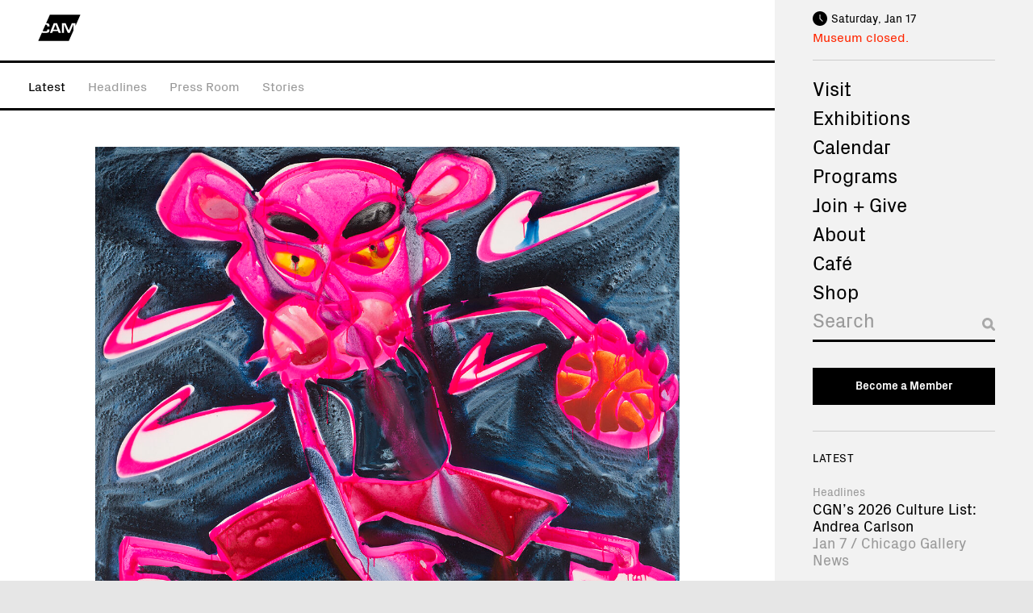

--- FILE ---
content_type: text/html; charset=UTF-8
request_url: https://camstl.org/news/2019-benefit-auction/
body_size: 63189
content:


<!doctype html>
<!--[if lt IE 7]><html class="no-js ie ie6 lt-ie9 lt-ie8 lt-ie7" lang="en-US"> <![endif]-->
<!--[if IE 7]><html class="no-js ie ie7 lt-ie9 lt-ie8" lang="en-US"> <![endif]-->
<!--[if IE 8]><html class="no-js ie ie8 lt-ie9" lang="en-US"> <![endif]-->
<!--[if gt IE 8]><!--><html class="no-js" lang="en-US"> <!--<![endif]-->
<head>
    <meta charset="UTF-8" />
        <title>
                            CAM 2019 Benefit Auction on Artsy - Contemporary Art Museum St. Louis
                    </title>
    <meta name="description" content="The Contemporary Art Museum St. Louis works to enrich lives and inspire curiosity, creativity, and learning through experiences with contemporary art.">

    <meta http-equiv="Content-Type" content="text/html; charset=UTF-8" />
    <meta http-equiv="X-UA-Compatible" content="IE=edge">
    <meta name="viewport" content="width=device-width, initial-scale=1.0">
    <meta name="google-site-verification" content="r0D8jBx2K0yyESNwPTGpuLOpv6C6SWxj8ZMxVpPbJnw" />
    <link rel="author" href="https://camstl.org/wp-content/themes/cam-stlouis/humans.txt" />
    <link rel="pingback" href="https://camstl.org/xmlrpc.php" />

    <meta name="twitter:card" content="summary" />

        <meta property="og:title" content="CAM 2019 Benefit Auction on Artsy">
    <meta name="twitter:title" content="CAM 2019 Benefit Auction on Artsy">
    
    
        <meta property="og:image" content="https://camstl.org/wp-content/uploads/2019/05/Katherine-Bernhardt.jpg">
    <meta name="twitter:image" content="https://camstl.org/wp-content/uploads/2019/05/Katherine-Bernhardt.jpg">
    
    <!-- Google tag (gtag.js) -->
    <script async src="https://www.googletagmanager.com/gtag/js?id=G-H9VSRBLX64"></script>
    <script>
        window.dataLayer = window.dataLayer || [];
        function gtag(){dataLayer.push(arguments);}
        gtag('js', new Date());
        gtag('config', 'G-H9VSRBLX64');
    </script>

    <meta name='robots' content='max-image-preview:large' />
<link rel='dns-prefetch' href='//cdn.jsdelivr.net' />
<link rel="alternate" title="oEmbed (JSON)" type="application/json+oembed" href="https://camstl.org/wp-json/oembed/1.0/embed?url=https%3A%2F%2Fcamstl.org%2Fnews%2F2019-benefit-auction%2F" />
<link rel="alternate" title="oEmbed (XML)" type="text/xml+oembed" href="https://camstl.org/wp-json/oembed/1.0/embed?url=https%3A%2F%2Fcamstl.org%2Fnews%2F2019-benefit-auction%2F&#038;format=xml" />
<style id='wp-img-auto-sizes-contain-inline-css' type='text/css'>
img:is([sizes=auto i],[sizes^="auto," i]){contain-intrinsic-size:3000px 1500px}
/*# sourceURL=wp-img-auto-sizes-contain-inline-css */
</style>
<link rel='stylesheet' id='tribe-events-pro-mini-calendar-block-styles-css' href='https://camstl.org/wp-content/plugins/events-calendar-pro/build/css/tribe-events-pro-mini-calendar-block.css?ver=7.7.12' type='text/css' media='all' />
<style id='wp-emoji-styles-inline-css' type='text/css'>

	img.wp-smiley, img.emoji {
		display: inline !important;
		border: none !important;
		box-shadow: none !important;
		height: 1em !important;
		width: 1em !important;
		margin: 0 0.07em !important;
		vertical-align: -0.1em !important;
		background: none !important;
		padding: 0 !important;
	}
/*# sourceURL=wp-emoji-styles-inline-css */
</style>
<link rel='stylesheet' id='wp-block-library-css' href='https://camstl.org/wp-includes/css/dist/block-library/style.min.css?ver=6.9' type='text/css' media='all' />
<style id='global-styles-inline-css' type='text/css'>
:root{--wp--preset--aspect-ratio--square: 1;--wp--preset--aspect-ratio--4-3: 4/3;--wp--preset--aspect-ratio--3-4: 3/4;--wp--preset--aspect-ratio--3-2: 3/2;--wp--preset--aspect-ratio--2-3: 2/3;--wp--preset--aspect-ratio--16-9: 16/9;--wp--preset--aspect-ratio--9-16: 9/16;--wp--preset--color--black: #000000;--wp--preset--color--cyan-bluish-gray: #abb8c3;--wp--preset--color--white: #ffffff;--wp--preset--color--pale-pink: #f78da7;--wp--preset--color--vivid-red: #cf2e2e;--wp--preset--color--luminous-vivid-orange: #ff6900;--wp--preset--color--luminous-vivid-amber: #fcb900;--wp--preset--color--light-green-cyan: #7bdcb5;--wp--preset--color--vivid-green-cyan: #00d084;--wp--preset--color--pale-cyan-blue: #8ed1fc;--wp--preset--color--vivid-cyan-blue: #0693e3;--wp--preset--color--vivid-purple: #9b51e0;--wp--preset--color--dark-gray: #999999;--wp--preset--color--light-gray: #cccccc;--wp--preset--color--red: #ff2600;--wp--preset--gradient--vivid-cyan-blue-to-vivid-purple: linear-gradient(135deg,rgb(6,147,227) 0%,rgb(155,81,224) 100%);--wp--preset--gradient--light-green-cyan-to-vivid-green-cyan: linear-gradient(135deg,rgb(122,220,180) 0%,rgb(0,208,130) 100%);--wp--preset--gradient--luminous-vivid-amber-to-luminous-vivid-orange: linear-gradient(135deg,rgb(252,185,0) 0%,rgb(255,105,0) 100%);--wp--preset--gradient--luminous-vivid-orange-to-vivid-red: linear-gradient(135deg,rgb(255,105,0) 0%,rgb(207,46,46) 100%);--wp--preset--gradient--very-light-gray-to-cyan-bluish-gray: linear-gradient(135deg,rgb(238,238,238) 0%,rgb(169,184,195) 100%);--wp--preset--gradient--cool-to-warm-spectrum: linear-gradient(135deg,rgb(74,234,220) 0%,rgb(151,120,209) 20%,rgb(207,42,186) 40%,rgb(238,44,130) 60%,rgb(251,105,98) 80%,rgb(254,248,76) 100%);--wp--preset--gradient--blush-light-purple: linear-gradient(135deg,rgb(255,206,236) 0%,rgb(152,150,240) 100%);--wp--preset--gradient--blush-bordeaux: linear-gradient(135deg,rgb(254,205,165) 0%,rgb(254,45,45) 50%,rgb(107,0,62) 100%);--wp--preset--gradient--luminous-dusk: linear-gradient(135deg,rgb(255,203,112) 0%,rgb(199,81,192) 50%,rgb(65,88,208) 100%);--wp--preset--gradient--pale-ocean: linear-gradient(135deg,rgb(255,245,203) 0%,rgb(182,227,212) 50%,rgb(51,167,181) 100%);--wp--preset--gradient--electric-grass: linear-gradient(135deg,rgb(202,248,128) 0%,rgb(113,206,126) 100%);--wp--preset--gradient--midnight: linear-gradient(135deg,rgb(2,3,129) 0%,rgb(40,116,252) 100%);--wp--preset--font-size--small: .875rem;--wp--preset--font-size--medium: clamp(1.125rem, 3.33vw, 1.25rem);--wp--preset--font-size--large: clamp(1.3125rem, 4vw, 1.5rem);--wp--preset--font-size--x-large: clamp(1.75rem, 6vw, 2.25rem);--wp--preset--font-size--normal: 1rem;--wp--preset--font-family--system-font: -apple-system,BlinkMacSystemFont,"Segoe UI",Roboto,Oxygen-Sans,Ubuntu,Cantarell,"Helvetica Neue",sans-serif;--wp--preset--font-family--body: PxGrotesk, Helvetica, Arial, sans-serif;--wp--preset--spacing--20: 0.44rem;--wp--preset--spacing--30: 0.67rem;--wp--preset--spacing--40: 1rem;--wp--preset--spacing--50: 1.5rem;--wp--preset--spacing--60: 2.25rem;--wp--preset--spacing--70: 3.38rem;--wp--preset--spacing--80: 5.06rem;--wp--preset--shadow--natural: 6px 6px 9px rgba(0, 0, 0, 0.2);--wp--preset--shadow--deep: 12px 12px 50px rgba(0, 0, 0, 0.4);--wp--preset--shadow--sharp: 6px 6px 0px rgba(0, 0, 0, 0.2);--wp--preset--shadow--outlined: 6px 6px 0px -3px rgb(255, 255, 255), 6px 6px rgb(0, 0, 0);--wp--preset--shadow--crisp: 6px 6px 0px rgb(0, 0, 0);}.wp-block-separator{--wp--preset--color--light: #cccccc;--wp--preset--color--dark: #000;}:root { --wp--style--global--content-size: 734px;--wp--style--global--wide-size: 900px; }:where(body) { margin: 0; }.wp-site-blocks > .alignleft { float: left; margin-right: 2em; }.wp-site-blocks > .alignright { float: right; margin-left: 2em; }.wp-site-blocks > .aligncenter { justify-content: center; margin-left: auto; margin-right: auto; }:where(.wp-site-blocks) > * { margin-block-start: 24px; margin-block-end: 0; }:where(.wp-site-blocks) > :first-child { margin-block-start: 0; }:where(.wp-site-blocks) > :last-child { margin-block-end: 0; }:root { --wp--style--block-gap: 24px; }:root :where(.is-layout-flow) > :first-child{margin-block-start: 0;}:root :where(.is-layout-flow) > :last-child{margin-block-end: 0;}:root :where(.is-layout-flow) > *{margin-block-start: 24px;margin-block-end: 0;}:root :where(.is-layout-constrained) > :first-child{margin-block-start: 0;}:root :where(.is-layout-constrained) > :last-child{margin-block-end: 0;}:root :where(.is-layout-constrained) > *{margin-block-start: 24px;margin-block-end: 0;}:root :where(.is-layout-flex){gap: 24px;}:root :where(.is-layout-grid){gap: 24px;}.is-layout-flow > .alignleft{float: left;margin-inline-start: 0;margin-inline-end: 2em;}.is-layout-flow > .alignright{float: right;margin-inline-start: 2em;margin-inline-end: 0;}.is-layout-flow > .aligncenter{margin-left: auto !important;margin-right: auto !important;}.is-layout-constrained > .alignleft{float: left;margin-inline-start: 0;margin-inline-end: 2em;}.is-layout-constrained > .alignright{float: right;margin-inline-start: 2em;margin-inline-end: 0;}.is-layout-constrained > .aligncenter{margin-left: auto !important;margin-right: auto !important;}.is-layout-constrained > :where(:not(.alignleft):not(.alignright):not(.alignfull)){max-width: var(--wp--style--global--content-size);margin-left: auto !important;margin-right: auto !important;}.is-layout-constrained > .alignwide{max-width: var(--wp--style--global--wide-size);}body .is-layout-flex{display: flex;}.is-layout-flex{flex-wrap: wrap;align-items: center;}.is-layout-flex > :is(*, div){margin: 0;}body .is-layout-grid{display: grid;}.is-layout-grid > :is(*, div){margin: 0;}body{font-family: var(--wp--preset--font-family--body);font-size: var(--wp--preset--font-size--normal);line-height: 1.5;padding-top: 0px;padding-right: 0px;padding-bottom: 0px;padding-left: 0px;}a:where(:not(.wp-element-button)){text-decoration: underline;}:root :where(.wp-element-button, .wp-block-button__link){background-color: #32373c;border-width: 0;color: #fff;font-family: inherit;font-size: inherit;font-style: inherit;font-weight: inherit;letter-spacing: inherit;line-height: inherit;padding-top: calc(0.667em + 2px);padding-right: calc(1.333em + 2px);padding-bottom: calc(0.667em + 2px);padding-left: calc(1.333em + 2px);text-decoration: none;text-transform: inherit;}.has-black-color{color: var(--wp--preset--color--black) !important;}.has-cyan-bluish-gray-color{color: var(--wp--preset--color--cyan-bluish-gray) !important;}.has-white-color{color: var(--wp--preset--color--white) !important;}.has-pale-pink-color{color: var(--wp--preset--color--pale-pink) !important;}.has-vivid-red-color{color: var(--wp--preset--color--vivid-red) !important;}.has-luminous-vivid-orange-color{color: var(--wp--preset--color--luminous-vivid-orange) !important;}.has-luminous-vivid-amber-color{color: var(--wp--preset--color--luminous-vivid-amber) !important;}.has-light-green-cyan-color{color: var(--wp--preset--color--light-green-cyan) !important;}.has-vivid-green-cyan-color{color: var(--wp--preset--color--vivid-green-cyan) !important;}.has-pale-cyan-blue-color{color: var(--wp--preset--color--pale-cyan-blue) !important;}.has-vivid-cyan-blue-color{color: var(--wp--preset--color--vivid-cyan-blue) !important;}.has-vivid-purple-color{color: var(--wp--preset--color--vivid-purple) !important;}.has-dark-gray-color{color: var(--wp--preset--color--dark-gray) !important;}.has-light-gray-color{color: var(--wp--preset--color--light-gray) !important;}.has-red-color{color: var(--wp--preset--color--red) !important;}.has-black-background-color{background-color: var(--wp--preset--color--black) !important;}.has-cyan-bluish-gray-background-color{background-color: var(--wp--preset--color--cyan-bluish-gray) !important;}.has-white-background-color{background-color: var(--wp--preset--color--white) !important;}.has-pale-pink-background-color{background-color: var(--wp--preset--color--pale-pink) !important;}.has-vivid-red-background-color{background-color: var(--wp--preset--color--vivid-red) !important;}.has-luminous-vivid-orange-background-color{background-color: var(--wp--preset--color--luminous-vivid-orange) !important;}.has-luminous-vivid-amber-background-color{background-color: var(--wp--preset--color--luminous-vivid-amber) !important;}.has-light-green-cyan-background-color{background-color: var(--wp--preset--color--light-green-cyan) !important;}.has-vivid-green-cyan-background-color{background-color: var(--wp--preset--color--vivid-green-cyan) !important;}.has-pale-cyan-blue-background-color{background-color: var(--wp--preset--color--pale-cyan-blue) !important;}.has-vivid-cyan-blue-background-color{background-color: var(--wp--preset--color--vivid-cyan-blue) !important;}.has-vivid-purple-background-color{background-color: var(--wp--preset--color--vivid-purple) !important;}.has-dark-gray-background-color{background-color: var(--wp--preset--color--dark-gray) !important;}.has-light-gray-background-color{background-color: var(--wp--preset--color--light-gray) !important;}.has-red-background-color{background-color: var(--wp--preset--color--red) !important;}.has-black-border-color{border-color: var(--wp--preset--color--black) !important;}.has-cyan-bluish-gray-border-color{border-color: var(--wp--preset--color--cyan-bluish-gray) !important;}.has-white-border-color{border-color: var(--wp--preset--color--white) !important;}.has-pale-pink-border-color{border-color: var(--wp--preset--color--pale-pink) !important;}.has-vivid-red-border-color{border-color: var(--wp--preset--color--vivid-red) !important;}.has-luminous-vivid-orange-border-color{border-color: var(--wp--preset--color--luminous-vivid-orange) !important;}.has-luminous-vivid-amber-border-color{border-color: var(--wp--preset--color--luminous-vivid-amber) !important;}.has-light-green-cyan-border-color{border-color: var(--wp--preset--color--light-green-cyan) !important;}.has-vivid-green-cyan-border-color{border-color: var(--wp--preset--color--vivid-green-cyan) !important;}.has-pale-cyan-blue-border-color{border-color: var(--wp--preset--color--pale-cyan-blue) !important;}.has-vivid-cyan-blue-border-color{border-color: var(--wp--preset--color--vivid-cyan-blue) !important;}.has-vivid-purple-border-color{border-color: var(--wp--preset--color--vivid-purple) !important;}.has-dark-gray-border-color{border-color: var(--wp--preset--color--dark-gray) !important;}.has-light-gray-border-color{border-color: var(--wp--preset--color--light-gray) !important;}.has-red-border-color{border-color: var(--wp--preset--color--red) !important;}.has-vivid-cyan-blue-to-vivid-purple-gradient-background{background: var(--wp--preset--gradient--vivid-cyan-blue-to-vivid-purple) !important;}.has-light-green-cyan-to-vivid-green-cyan-gradient-background{background: var(--wp--preset--gradient--light-green-cyan-to-vivid-green-cyan) !important;}.has-luminous-vivid-amber-to-luminous-vivid-orange-gradient-background{background: var(--wp--preset--gradient--luminous-vivid-amber-to-luminous-vivid-orange) !important;}.has-luminous-vivid-orange-to-vivid-red-gradient-background{background: var(--wp--preset--gradient--luminous-vivid-orange-to-vivid-red) !important;}.has-very-light-gray-to-cyan-bluish-gray-gradient-background{background: var(--wp--preset--gradient--very-light-gray-to-cyan-bluish-gray) !important;}.has-cool-to-warm-spectrum-gradient-background{background: var(--wp--preset--gradient--cool-to-warm-spectrum) !important;}.has-blush-light-purple-gradient-background{background: var(--wp--preset--gradient--blush-light-purple) !important;}.has-blush-bordeaux-gradient-background{background: var(--wp--preset--gradient--blush-bordeaux) !important;}.has-luminous-dusk-gradient-background{background: var(--wp--preset--gradient--luminous-dusk) !important;}.has-pale-ocean-gradient-background{background: var(--wp--preset--gradient--pale-ocean) !important;}.has-electric-grass-gradient-background{background: var(--wp--preset--gradient--electric-grass) !important;}.has-midnight-gradient-background{background: var(--wp--preset--gradient--midnight) !important;}.has-small-font-size{font-size: var(--wp--preset--font-size--small) !important;}.has-medium-font-size{font-size: var(--wp--preset--font-size--medium) !important;}.has-large-font-size{font-size: var(--wp--preset--font-size--large) !important;}.has-x-large-font-size{font-size: var(--wp--preset--font-size--x-large) !important;}.has-normal-font-size{font-size: var(--wp--preset--font-size--normal) !important;}.has-system-font-font-family{font-family: var(--wp--preset--font-family--system-font) !important;}.has-body-font-family{font-family: var(--wp--preset--font-family--body) !important;}.wp-block-separator.has-light-color{color: var(--wp--preset--color--light) !important;}.wp-block-separator.has-dark-color{color: var(--wp--preset--color--dark) !important;}.wp-block-separator.has-light-background-color{background-color: var(--wp--preset--color--light) !important;}.wp-block-separator.has-dark-background-color{background-color: var(--wp--preset--color--dark) !important;}.wp-block-separator.has-light-border-color{border-color: var(--wp--preset--color--light) !important;}.wp-block-separator.has-dark-border-color{border-color: var(--wp--preset--color--dark) !important;}
/*# sourceURL=global-styles-inline-css */
</style>

<link rel='stylesheet' id='contact-form-7-css' href='https://camstl.org/wp-content/plugins/contact-form-7/includes/css/styles.css?ver=6.1.4' type='text/css' media='all' />
<link rel='stylesheet' id='topbar-css' href='https://camstl.org/wp-content/plugins/topbar-pro/css/topbar_style.css?ver=6.9' type='text/css' media='all' />
<link rel='stylesheet' id='style-main-css' href='https://camstl.org/wp-content/themes/cam-stlouis/static/build/css/main.min.css?ver=240930-220403' type='text/css' media='all' />
<script type="text/javascript" src="https://camstl.org/wp-includes/js/jquery/jquery.min.js?ver=3.7.1" id="jquery-core-js"></script>
<script type="text/javascript" src="https://camstl.org/wp-includes/js/jquery/jquery-migrate.min.js?ver=3.4.1" id="jquery-migrate-js"></script>
<script type="text/javascript" src="https://camstl.org/wp-content/plugins/topbar-pro/js/jquery.cookie.js?ver=6.9" id="topbar_cookiejs-js"></script>
<script type="text/javascript" id="topbar_frontjs-js-extra">
/* <![CDATA[ */
var tpbr_settings = {"initial_state":"open","user_who":"notloggedin","fixed":"notfixed","guests_or_users":"all","yn_close":"notclose","fontsize":"15","delay":"0","border":"noborder","message":"Holiday Hours: CAM closes at 3:00 pm on New Year\u2019s Eve. The Museum is closed on New Year\u2019s Day.","status":"inactive","yn_button":"button","color":"#5e5e5e","button_text":"Learn more","button_url":"https://camstl.org/visit/plan-your-visit/","is_admin_bar":"no","close_url":"https://camstl.org/wp-content/plugins/topbar-pro/images/close.png"};
//# sourceURL=topbar_frontjs-js-extra
/* ]]> */
</script>
<script type="text/javascript" src="https://camstl.org/wp-content/plugins/topbar-pro/js/tpbr_front.min.js?ver=6.9" id="topbar_frontjs-js"></script>
<script type="text/javascript" src="//cdn.jsdelivr.net/npm/lazyload@2.0.0-beta.2/lazyload.js?ver=1" id="lazyload-js"></script>
<link rel="https://api.w.org/" href="https://camstl.org/wp-json/" /><link rel="alternate" title="JSON" type="application/json" href="https://camstl.org/wp-json/wp/v2/news/16824" /><link rel="EditURI" type="application/rsd+xml" title="RSD" href="https://camstl.org/xmlrpc.php?rsd" />
<meta name="generator" content="WordPress 6.9" />
<link rel="canonical" href="https://camstl.org/news/2019-benefit-auction/" />
<link rel='shortlink' href='https://camstl.org/?p=16824' />
<meta name="tec-api-version" content="v1"><meta name="tec-api-origin" content="https://camstl.org"><link rel="alternate" href="https://camstl.org/wp-json/tribe/events/v1/" /><style class='wp-fonts-local' type='text/css'>
@font-face{font-family:PxGrotesk;font-style:normal;font-weight:400;font-display:fallback;src:url('https://camstl.org/wp-content/themes/cam-stlouis/static/fonts/PxGroteskRegular-Regular.woff2') format('woff2');}
@font-face{font-family:PxGrotesk;font-style:normal;font-weight:700;font-display:fallback;src:url('https://camstl.org/wp-content/themes/cam-stlouis/static/fonts/PxGroteskBold-Regular.woff2') format('woff2');}
</style>
		<style type="text/css" id="wp-custom-css">
			@media (min-width: 1000px) {
    .postid-75430 .sponsor>.sponsor__logo,
    .postid-77022 .sponsor>.sponsor__logo {
        order: 1;
        display: block;
    }

    .postid-75430 .sponsor__logos,
    .postid-77022 .sponsor__logos {
        margin-top: 3.1em;
        justify-content: flex-start;
        align-items: center;
        gap: 2.4em;
    }

    .postid-75430 .sponsors__list strong,
    .postid-75430 .sponsors__list b,
    .postid-77022 .sponsors__list strong,
    .postid-77022 .sponsors__list b {
        font-size: 1rem;
    }

    .postid-75430 .sponsor>img,
    .postid-77022 .sponsor>img {
        margin-top: 3.1em;
    }

    .postid-75430 .sponsors__list img,
    .postid-77022 .sponsors__list img {
        min-width: 115px;
        max-width: 135px;
    }

    .postid-75430 .sponsors__list img[src="https://camstl.org/wp-content/uploads/2021/12/FirstBank_294_485-2.png"],
    .postid-77022 .sponsors__list img[src="https://camstl.org/wp-content/uploads/2021/12/FirstBank_294_485-2.png"] {
        min-width: 80px;
    }

    .postid-75430 .sponsors__list .sponsor:first-child img,
    .postid-77022 .sponsors__list .sponsor:first-child img {
        min-width: 135px;
    }

    .postid-75430 .sponsors__list .sponsor,
    .postid-77022 .sponsors__list .sponsor {
        display: grid;
        grid-template-columns: minmax(200px, 280px) 1fr;
        gap: 2em;
        align-items: center;
    }

    .postid-75430 .sponsor:after,
    .postid-77022 .sponsor:after {
        display: none !important;
    }

    .postid-75430 .sponsors__list,
    .postid-77022 .sponsors__list {
        display: flex;
        flex-direction: column;
        gap: 1em;
    }

}

.postid-75430 .sponsors__heading,
.postid-77022 .sponsors__heading {
    font-size: 1rem;
}

.page-id-910 .post-body {
    display: flex;
    flex-direction: column;
}

.page-id-910 .post-body .content-block {
    order: -1;
    margin-bottom: 40px;
}		</style>
		
			</head>

	<body class="wp-singular news-template-default single single-news postid-16824 wp-theme-cam-stlouis tribe-no-js page--2019-benefit-auction" data-template="base.twig">
		<div class="site-wrapper">
			
							<header class="site-header" >
	<h1 class="header-logo" role="banner">
		<span class="visually-hidden">Contemporary Art Museum St. Louis</span>
		<a class="header-logo__link" href="/" rel="home">
			<svg class="cam-logo" viewBox="0 0 500 300">
					<path d="m96 95.4 347.5-7-5.1 40.5-23.6 52.7-41.3 33.8H52l-5.7-9.6 8.6-19.2 23.2-33.7 9.9-39.7 8-17.8z" fill="hsl(0 0% 100% / .7)"/>
					<path d="m204.5 112.2 23.1 58.3h-46l22.9-58.3Zm233.9 16.7v-33h-42.2l-35.9 83h-.7l-36.3-83h-41.7v111.8h23.8v-93.8h.6l42.7 93.8h23l42.2-94.3h.9v68.2L361.7 300H3.9l42.4-94.2c7 2 15.8 3 26.7 3 28.3 0 45.9-2.5 52.4-7.7 6.6-5.1 9.7-16.2 9.7-33.3h-25.3c0 10.2-1.8 16.4-5.3 19-3.5 2.3-11.7 3.5-24.8 3.5a70.7 70.7 0 0 1-24.8-3.7l33-73.4c4.6.3 8.1.8 11 1.2 2.8.5 4.7 1.2 5.8 2.1 2.5 2 5.1 8 5.1 17.5h26c0-16.6-3.8-27.2-11.6-32a43.8 43.8 0 0 0-15.2-5 116 116 0 0 0-13-1.6L139 0H496l-57.7 128.9Zm-169.6 78.8-46-111.8H185l-44.8 111.8h26.8l8.6-21h58.1l8.6 21h26.4Z"/>
			</svg>
		</a>
				<span class="site-nav__nav-toggle" title="Menu">
					<span class="line line-1"></span>
					<span class="line line-2"></span>
					<span class="line line-3"></span>
				</span>
	</h1>
	<div class="site-header__musuem-status">
		
<div id="museum-status-1640540302" style="display: none;">
	<div class="museum-status__date"></div>
	<div class="museum-status__status">
		<span class="status status--museum"></span>
				<span class="status status--cost">Free admission.</span>
		<span class="status status--announcement" style="display: none;"></span>
	</div>
</div>

<script type="text/javascript">
	var options = {"cafe_closed":false,"cafe_fri":{"open_today":true,"opens":"10:00:00","closes":"15:00:00"},"cafe_mon":{"open_today":false,"opens":null,"closes":null},"cafe_sat":{"open_today":true,"opens":"10:00:00","closes":"15:00:00"},"cafe_status_link":"https:\/\/camstl.org\/visit\/cafe\/","cafe_sun":{"open_today":false,"opens":"10:00:00","closes":"17:00:00"},"cafe_thurs":{"open_today":true,"opens":"10:00:00","closes":"15:00:00"},"cafe_tues":{"open_today":false,"opens":"10:00:00","closes":"14:30:00"},"cafe_wed":{"open_today":true,"opens":"10:00:00","closes":"15:00:00"},"confirmation_email_text":"<p>We look forward to seeing you at CAM!<\/p>\n<p>Please arrive at your reserved time. If you cannot keep your reservation, please <a href=\"https:\/\/camstl.org\/my-account\/bookings\/\">log in to cancel<\/a>, email <a href=\"mailto:info@camstl.org\">info@camstl.org<\/a> or call 314.535.4660.<\/p>\n<p>Free and hourly street parking is available on both Spring Street and Washington Boulevard.<\/p>\n<p>Masks are required for everyone (age 5+) per the St. Louis city mandate. Free disposable masks are available at the front desk. If you are feeling sick, or have possibly been exposed to COVID-19 within the last 14 days, please visit us another time.<\/p>\n<p>During your visit, use your mobile device to listen to <a href=\"https:\/\/camstl.org\/audio\/\" target=\"_blank\" rel=\"noopener\">Audio Tours<\/a> of current exhibitions. For health and safety, please bring your own headphones. Free WIFI is available.<\/p>\n<p>Please be advised the caf\u00e9 is closed until further notice. Single-serve beverages are available for purchase.<\/p>\n<p>We encourage you to also visit the Pulitzer Arts Foundation next door. For more information, <a href=\"https:\/\/pulitzerarts.org\/\" target=\"_blank\" rel=\"noopener\">visit pulitzerarts.org<\/a>.<\/p>\n","facebook":"contemporaryartmuseumstl","featured_video":{"ID":75878,"post_author":"1069","post_date":"2025-04-17 10:03:49","post_date_gmt":"2025-04-17 15:03:49","post_content":"","post_title":"The Ripple Effects of CAM","post_excerpt":"","post_status":"publish","comment_status":"closed","ping_status":"closed","post_password":"","post_name":"the-ripple-effects-of-cam","to_ping":"","pinged":"","post_modified":"2025-04-17 10:03:49","post_modified_gmt":"2025-04-17 15:03:49","post_content_filtered":"","post_parent":0,"guid":"https:\/\/camstl.org\/?post_type=video&#038;p=75878","menu_order":0,"post_type":"video","post_mime_type":"","comment_count":"0","filter":"raw"},"hours_announcements":"","instagram":"camstl","module_background":false,"module_headline_lg":"Create: The CAMpaign","module_headline_sm":"A greater museum for a greater St. Louis.","module_link":"https:\/\/camstl.org","museum_closed":false,"museum_fri":{"open_today":true,"opens":"10:00:00","closes":"20:00:00"},"museum_mon":{"open_today":false,"opens":null,"closes":null},"museum_sat":{"open_today":true,"opens":"10:00:00","closes":"17:00:00"},"museum_status_link":"https:\/\/camstl.org\/visit\/plan-your-visit\/","museum_sun":{"open_today":true,"opens":"10:00:00","closes":"17:00:00"},"museum_thurs":{"open_today":true,"opens":"10:00:00","closes":"17:00:00"},"museum_tues":{"open_today":false,"opens":null,"closes":null},"museum_wed":{"open_today":true,"opens":"10:00:00","closes":"17:00:00"},"reminder_email_text":"<p>We look forward to seeing you at CAM!<\/p>\n<p>Please arrive at your reserved time. If you cannot keep your reservation, please <a href=\"https:\/\/camstl.org\/my-account\/bookings\/\">log in to cancel<\/a>, email <a href=\"mailto:info@camstl.org\">info@camstl.org<\/a> or call 314.535.4660.<\/p>\n<p>Free and hourly street parking is available on both Spring Street and Washington Boulevard.<\/p>\n<p>Masks are required for everyone (age 5+) per the St. Louis city mandate. Free disposable masks are available at the front desk. If you are feeling sick, or have possibly been exposed to COVID-19 within the last 14 days, please visit us another time.<\/p>\n<p>During your visit, use your mobile device to listen to <a href=\"https:\/\/camstl.org\/audio\/\" target=\"_blank\" rel=\"noopener\">Audio Tours<\/a> of current exhibitions. For health and safety, please bring your own headphones. Free WIFI is available.<\/p>\n<p>Please be advised the caf\u00e9 is closed until further notice. Single-serve beverages are available for purchase.<\/p>\n<p>We encourage you to also visit the Pulitzer Arts Foundation next door. For more information, <a href=\"https:\/\/pulitzerarts.org\/\" target=\"_blank\" rel=\"noopener\">visit pulitzerarts.org<\/a>.<\/p>\n","show_cafe_hours":true,"sidebar":[{"image":{"ID":63156,"id":63156,"title":"2020.02 Spring Exhibitions Opening_Chris Bauer28","filename":"2020.02-Spring-Exhibitions-Opening_Chris-Bauer28-scaled.jpg","filesize":377876,"url":"https:\/\/camstl.org\/wp-content\/uploads\/2022\/06\/2020.02-Spring-Exhibitions-Opening_Chris-Bauer28-scaled.jpg","link":"https:\/\/camstl.org\/programs\/public\/2020-02-spring-exhibitions-opening_chris-bauer28\/","alt":"","author":"1069","description":"","caption":"","name":"2020-02-spring-exhibitions-opening_chris-bauer28","status":"inherit","uploaded_to":906,"date":"2022-06-28 18:54:21","modified":"2022-06-28 18:54:21","menu_order":0,"mime_type":"image\/jpeg","type":"image","subtype":"jpeg","icon":"https:\/\/camstl.org\/wp-includes\/images\/media\/default.png","width":2560,"height":1707,"sizes":{"thumbnail":"https:\/\/camstl.org\/wp-content\/uploads\/2022\/06\/2020.02-Spring-Exhibitions-Opening_Chris-Bauer28-150x150.jpg","thumbnail-width":150,"thumbnail-height":150,"medium":"https:\/\/camstl.org\/wp-content\/uploads\/2022\/06\/2020.02-Spring-Exhibitions-Opening_Chris-Bauer28-300x200.jpg","medium-width":300,"medium-height":200,"medium_large":"https:\/\/camstl.org\/wp-content\/uploads\/2022\/06\/2020.02-Spring-Exhibitions-Opening_Chris-Bauer28-768x512.jpg","medium_large-width":768,"medium_large-height":512,"large":"https:\/\/camstl.org\/wp-content\/uploads\/2022\/06\/2020.02-Spring-Exhibitions-Opening_Chris-Bauer28-1024x683.jpg","large-width":1024,"large-height":683,"1536x1536":"https:\/\/camstl.org\/wp-content\/uploads\/2022\/06\/2020.02-Spring-Exhibitions-Opening_Chris-Bauer28-1536x1024.jpg","1536x1536-width":1536,"1536x1536-height":1024,"2048x2048":"https:\/\/camstl.org\/wp-content\/uploads\/2022\/06\/2020.02-Spring-Exhibitions-Opening_Chris-Bauer28-2048x1365.jpg","2048x2048-width":2048,"2048x2048-height":1365}},"text":"Listen to our Audio Tours","button_label":"","button_link":"https:\/\/camstl.org\/audio\/"}],"twitter":"contemporarystl","youtube":"contemporarystl"};

	jQuery(document).ready(function($) {
		const prettyDate = new Date().toLocaleDateString('en-us', { timeZone: 'America/Chicago', weekday: "long", month:"short", day:"numeric"});
		const date = new Date();
		const now = new Date(date.toLocaleString('en-US', { timeZone: 'America/Chicago' }));
		const currentTime = (now.getHours() < 10 ? '0' + now.getHours() : now.getHours()) + ':' + (now.getMinutes()) + ':' + (now.getSeconds());

		//display the current date
		$('#museum-status-1640540302 .museum-status__date').html('<svg class="clock"><use xlink:href="/wp-content/themes/cam-stlouis/static/build/svg/svg-defs.svg#clock"></use></svg>' + prettyDate);

		//set the museum/cafe open/closed information
		let museumStatus = 'closed';
		let cafeStatus = 'closed';
		switch(now.getDay()) {
			case 0: //Sunday
				if(!options.museum_closed && options.museum_sun.open_today && currentTime >= options.museum_sun.opens && currentTime <= options.museum_sun.closes) {
					museumStatus = 'open';
				}
				if(!options.cafe_closed && options.cafe_sun.open_today && currentTime >= options.cafe_sun.opens && currentTime <= options.cafe_sun.closes) {
					cafeStatus = 'open';
				}
				break;
			case 1: //Monday
				if(!options.museum_closed && options.museum_mon.open_today && currentTime >= options.museum_mon.opens && currentTime <= options.museum_mon.closes) {
					museumStatus = 'open';
				}
				if(!options.cafe_closed && options.cafe_mon.open_today && currentTime >= options.cafe_mon.opens && currentTime <= options.cafe_mon.closes) {
					cafeStatus = 'open';
				}
				break;
			case 2: //Tuesday
				if(!options.museum_closed && options.museum_tues.open_today && currentTime >= options.museum_tues.opens && currentTime <= options.museum_tues.closes) {
					museumStatus = 'open';
				}
				if(!options.cafe_closed && options.cafe_tues.open_today && currentTime >= options.cafe_tues.opens && currentTime <= options.cafe_tues.closes) {
					cafeStatus = 'open';
				}
				break;
			case 3: //Wednesday
				if(!options.museum_closed && options.museum_wed.open_today && currentTime >= options.museum_wed.opens && currentTime <= options.museum_wed.closes) {
					museumStatus = 'open';
				}
				if(!options.cafe_closed && options.cafe_wed.open_today && currentTime >= options.cafe_wed.opens && currentTime <= options.cafe_wed.closes) {
					cafeStatus = 'open';
				}
				break;
			case 4: //Thursday
				if(!options.museum_closed && options.museum_thurs.open_today && currentTime >= options.museum_thurs.opens && currentTime <= options.museum_thurs.closes) {
					museumStatus = 'open';
				}
				if(!options.cafe_closed && options.cafe_thurs.open_today && currentTime >= options.cafe_thurs.opens && currentTime <= options.cafe_thurs.closes) {
					cafeStatus = 'open';
				}
				break;
			case 5: //Friday
				if(!options.museum_closed && options.museum_fri.open_today && currentTime >= options.museum_fri.opens && currentTime <= options.museum_fri.closes) {
					museumStatus = 'open';
				}
				if(!options.cafe_closed && options.cafe_fri.open_today && currentTime >= options.cafe_fri.opens && currentTime <= options.cafe_fri.closes) {
					cafeStatus = 'open';
				}
				break;
			case 6: //Saturday
				if(!options.museum_closed && options.museum_sat.open_today && currentTime >= options.museum_sat.opens && currentTime <= options.museum_sat.closes) {
					museumStatus = 'open';
				}
				if(!options.cafe_closed && options.cafe_sat.open_today && currentTime >= options.cafe_sat.opens && currentTime <= options.cafe_sat.closes) {
					cafeStatus = 'open';
				}
				break;
		}
		let museumStatusOutput = 'Museum ' + museumStatus + '.';
		if(options.museum_status_link) {
			museumStatusOutput = '<a href="' + options.museum_status_link + '">Museum ' + museumStatus + '</a>.';
		}
		let cafeStatusOutput = 'Café ' + cafeStatus + '.';
		if(options.cafe_status_link) {
			const cafeStatusOutput = '<a href="' + options.cafe_status_link + '">Café ' + cafeStatus + '</a>.';
		}
		$('#museum-status-1640540302 .status--museum').html(museumStatusOutput);
		$('#museum-status-1640540302 .status--cafe').html(cafeStatusOutput);

		//set the announcement information
		if(options.hours_announcements.length) {
			$('#museum-status-1640540302 .status--announcement').html(options.hours_announcements).show();
		}

		//now that we're populated, show the area
		$('#museum-status-1640540302').show();
	});
</script>
	</div>
	<nav class="site-nav" role="navigation">
	<div class="site-nav__wrapper">
		
	<ul class="site-menu site-menu--level1">
		<li class="site-menu__menu-heading"></li>
				<li class="site-menu__menu-item  menu-item menu-item-type-post_type menu-item-object-page menu-item-9 menu-item-has-children">
			<a class="site-menu__menu-link" target="" href="https://camstl.org/visit/">Visit</a>
			
	<ul class="site-menu site-menu--level2">
		<li class="site-menu__menu-heading">Visit</li>
				<li class="site-menu__menu-item  menu-item menu-item-type-post_type menu-item-object-page menu-item-10">
			<a class="site-menu__menu-link" target="" href="https://camstl.org/visit/plan-your-visit/">Plan Your Visit</a>
			
		</li>
				<li class="site-menu__menu-item  menu-item menu-item-type-post_type menu-item-object-page menu-item-74725">
			<a class="site-menu__menu-link" target="" href="https://camstl.org/visit/visitor-policies/">Visitor Policies</a>
			
		</li>
				<li class="site-menu__menu-item  menu-item menu-item-type-post_type menu-item-object-page menu-item-19">
			<a class="site-menu__menu-link" target="" href="https://camstl.org/visit/tours/">Tours</a>
			
		</li>
			</ul>
		</li>
				<li class="site-menu__menu-item  menu-item menu-item-type-post_type menu-item-object-page menu-item-35 menu-item-has-children">
			<a class="site-menu__menu-link" target="" href="https://camstl.org/exhibition/">Exhibitions</a>
			
	<ul class="site-menu site-menu--level2">
		<li class="site-menu__menu-heading">Exhibitions</li>
				<li class="site-menu__menu-item  menu-item menu-item-type-post_type menu-item-object-page menu-item-44">
			<a class="site-menu__menu-link" target="" href="https://camstl.org/exhibition/current/">Current + Upcoming</a>
			
		</li>
				<li class="site-menu__menu-item  menu-item menu-item-type-post_type menu-item-object-page menu-item-43">
			<a class="site-menu__menu-link" target="" href="https://camstl.org/exhibition/exhibition-archive/">Archive</a>
			
		</li>
				<li class="site-menu__menu-item  menu-item menu-item-type-post_type menu-item-object-page menu-item-69044">
			<a class="site-menu__menu-link" target="" href="https://camstl.org/exhibition/great-rivers-biennial/">Great Rivers Biennial</a>
			
		</li>
			</ul>
		</li>
				<li class="site-menu__menu-item  menu-item menu-item-type-post_type_archive menu-item-object-tribe_events menu-item-23773">
			<a class="site-menu__menu-link" target="" href="https://camstl.org/calendar/">Calendar</a>
			
		</li>
				<li class="site-menu__menu-item  menu-item menu-item-type-post_type menu-item-object-page menu-item-31 menu-item-has-children">
			<a class="site-menu__menu-link" target="" href="https://camstl.org/programs/">Programs</a>
			
	<ul class="site-menu site-menu--level2">
		<li class="site-menu__menu-heading">Programs</li>
				<li class="site-menu__menu-item  menu-item menu-item-type-post_type menu-item-object-page menu-item-914">
			<a class="site-menu__menu-link" target="" href="https://camstl.org/programs/public/">Public Programs</a>
			
		</li>
				<li class="site-menu__menu-item  menu-item menu-item-type-post_type menu-item-object-page menu-item-916">
			<a class="site-menu__menu-link" target="" href="https://camstl.org/programs/youth-families/">Youth + Family</a>
			
		</li>
				<li class="site-menu__menu-item  menu-item menu-item-type-post_type menu-item-object-page menu-item-915">
			<a class="site-menu__menu-link" target="" href="https://camstl.org/programs/teens/">Teens</a>
			
		</li>
				<li class="site-menu__menu-item  menu-item menu-item-type-post_type menu-item-object-page menu-item-912">
			<a class="site-menu__menu-link" target="" href="https://camstl.org/programs/community/">Community</a>
			
		</li>
				<li class="site-menu__menu-item  menu-item menu-item-type-post_type menu-item-object-page menu-item-913">
			<a class="site-menu__menu-link" target="" href="https://camstl.org/programs/members/">Members</a>
			
		</li>
				<li class="site-menu__menu-item  menu-item menu-item-type-post_type menu-item-object-page menu-item-33407">
			<a class="site-menu__menu-link" target="" href="https://camstl.org/programs/cam-anywhere/">CAM Anywhere</a>
			
		</li>
			</ul>
		</li>
				<li class="site-menu__menu-item  menu-item menu-item-type-post_type menu-item-object-page menu-item-4324 menu-item-has-children">
			<a class="site-menu__menu-link" target="" href="https://camstl.org/join-give/">Join + Give</a>
			
	<ul class="site-menu site-menu--level2">
		<li class="site-menu__menu-heading">Join + Give</li>
				<li class="site-menu__menu-item  menu-item menu-item-type-post_type menu-item-object-page menu-item-4392">
			<a class="site-menu__menu-link" target="" href="https://camstl.org/join-give/give/">Give</a>
			
		</li>
				<li class="site-menu__menu-item  menu-item menu-item-type-post_type menu-item-object-page menu-item-33">
			<a class="site-menu__menu-link" target="" href="https://camstl.org/join-give/membership/">Membership</a>
			
		</li>
				<li class="site-menu__menu-item  menu-item menu-item-type-post_type menu-item-object-page menu-item-4391">
			<a class="site-menu__menu-link" target="" href="https://camstl.org/join-give/contemporary-circles/">Contemporary Circles</a>
			
		</li>
				<li class="site-menu__menu-item  menu-item menu-item-type-post_type menu-item-object-page menu-item-5084">
			<a class="site-menu__menu-link" target="" href="https://camstl.org/join-give/special-events/">Special Events</a>
			
		</li>
			</ul>
		</li>
				<li class="site-menu__menu-item  menu-item menu-item-type-post_type menu-item-object-page menu-item-61464 menu-item-has-children">
			<a class="site-menu__menu-link" target="" href="https://camstl.org/about/">About</a>
			
	<ul class="site-menu site-menu--level2">
		<li class="site-menu__menu-heading">About</li>
				<li class="site-menu__menu-item  menu-item menu-item-type-post_type menu-item-object-page menu-item-61465">
			<a class="site-menu__menu-link" target="" href="https://camstl.org/about/mission-impact/">Mission + Impact</a>
			
		</li>
				<li class="site-menu__menu-item  menu-item menu-item-type-post_type menu-item-object-page menu-item-76515">
			<a class="site-menu__menu-link" target="" href="https://camstl.org/about/our-building/">Our Building</a>
			
		</li>
				<li class="site-menu__menu-item  menu-item menu-item-type-post_type menu-item-object-page menu-item-76516">
			<a class="site-menu__menu-link" target="" href="https://camstl.org/about/leadership-support/">Leadership</a>
			
		</li>
				<li class="site-menu__menu-item  menu-item menu-item-type-post_type menu-item-object-page menu-item-76517">
			<a class="site-menu__menu-link" target="" href="https://camstl.org/about/staff/">Staff</a>
			
		</li>
				<li class="site-menu__menu-item  menu-item menu-item-type-post_type menu-item-object-page menu-item-76518">
			<a class="site-menu__menu-link" target="" href="https://camstl.org/about/work-with-us/">Work with Us</a>
			
		</li>
				<li class="site-menu__menu-item  menu-item menu-item-type-post_type menu-item-object-page menu-item-76519">
			<a class="site-menu__menu-link" target="" href="https://camstl.org/about/mesh-magazine/">Mesh Magazine</a>
			
		</li>
			</ul>
		</li>
				<li class="site-menu__menu-item  menu-item menu-item-type-post_type menu-item-object-page menu-item-73810">
			<a class="site-menu__menu-link" target="" href="https://camstl.org/visit/cafe/">Café</a>
			
		</li>
				<li class="site-menu__menu-item  menu-item menu-item-type-custom menu-item-object-custom menu-item-72793">
			<a class="site-menu__menu-link" target="" href="https://shop.camstl.org">Shop</a>
			
		</li>
			</ul>

		 <form action="https://camstl.org" class="form--single-line search-form" method="get" role="form">
	<label class="label--hidden" for="input--search">Search</label>
	<input class="nav-main__search-input" type="text" id="input--search" placeholder="Search" name="s" aria-label="Search"/>
	<input class="search-form__submit" type="submit" aria-label="Submit search">
</form>
		
		<a href="/join-give/membership/" class="site-nav__feature button-link--dark button-link--fullwidth">Become a Member</a>
	</div>
</nav><!-- #nav -->
</header>
			
			<main role="main" class="main">
					
<nav class="subnav subnav--categories">
	<p class="subnav__heading">Latest</p>

	<ul class="categories-menu">
		<li class="site-menu__menu-item categories-menu__menu-item"><a class="site-menu__menu-link site-menu__menu-link--current" href="https://camstl.org/news">Latest</a></li>

						<li class="site-menu__menu-item categories-menu__menu-item"><a class="site-menu__menu-link " href="https://camstl.org/news_type/headlines/">Headlines</a></li>
				<li class="site-menu__menu-item categories-menu__menu-item"><a class="site-menu__menu-link " href="https://camstl.org/news_type/press-room/">Press Room</a></li>
				<li class="site-menu__menu-item categories-menu__menu-item"><a class="site-menu__menu-link " href="https://camstl.org/news_type/stories/">Stories</a></li>
					</ul>
</nav>
		
			
		<div class="main-content main-content--post">

				<figure class="main-figure">
			<img src="https://camstl.org/wp-content/uploads/2019/05/Katherine-Bernhardt-1200x0-c-default.jpg" class="main-figure__image" alt="Katherine Bernhardt, <em>Free Throw</em>, 2019. Acrylic on canvas, 72 x 60 inches." />
						<figcaption class="main-figure__figcaption">Katherine Bernhardt, <em>Free Throw</em>, 2019. Acrylic on canvas, 72 x 60 inches.</figcaption>
					</figure>
		
		<div class="post-header">
						<ul class="post-categories">
							<li class="post-category"><a href="https://camstl.org/news_type/stories/" class="post-category-link">Stories</a></li>
							
			</ul>
			
			<h1 class="post-title post-title--news">CAM 2019 Benefit Auction on Artsy</h1>
													<h2 class="post-date">May 28, 2019</h2>
	
	    <div class="share">

	<svg class="share__share-toggle"><use xlink:href="/wp-content/themes/cam-stlouis/static/build/svg/svg-defs.svg#share"></use></svg>
	
	<ul class="share-list">
		<li class="share-list__list-item">
			<a class="share-list__link" href="https://www.facebook.com/sharer/sharer.php?u=https://camstl.org/news/2019-benefit-auction/" onclick="return !window.open(this.href, 'Facebook', 'width=640,height=580')"><span class="visually-hidden">Share on Facebook</span><svg class="share-list__svg"><use xlink:href="/wp-content/themes/cam-stlouis/static/build/svg/svg-defs.svg#facebook"></use></svg></a>
		</li>
		<li class="share-list__list-item">
			<a class="share-list__link" href="https://twitter.com/share?text=CAM 2019 Benefit Auction on Artsy&url=https://camstl.org/news/2019-benefit-auction/" onclick="return !window.open(this.href, 'Twitter', 'width=640,height=300')"><span class="visually-hidden">Share on Twitter</span><svg class="share-list__svg"><use xlink:href="/wp-content/themes/cam-stlouis/static/build/svg/svg-defs.svg#twitter"></use></svg></a>
		</li>
		<li class="share-list__list-item">
			<a class="share-list__link" href="mailto:?&subject=CAM 2019 Benefit Auction on Artsy&body=https://camstl.org/news/2019-benefit-auction/"><span class="visually-hidden">Send Email</span><svg class="share-list__svg"><use xlink:href="/wp-content/themes/cam-stlouis/static/build/svg/svg-defs.svg#email"></use></svg></a>
		</li>
	</ul>
</div>     

		</div>
		<div class="post-body"><p>The Contemporary Art Museum St. Louis has partnered with Artsy on the occasion of our 15th anniversary to host a benefit auction featuring 20 emerging and renowned artists, including <a href="https://camstl.org/exhibitions/katherine-bernhardt/">Katherine Bernhardt</a>, <a href="https://camstl.org/exhibitions/sanford-biggers/">Sanford Biggers</a>, <a href="https://camstl.org/exhibitions/claudia-comte/">Claudia Comte</a>, <a href="https://camstl.org/exhibitions/william-pope-l-eracism-electronica/">Pope.L</a>, <a href="https://camstl.org/exhibitions/occupational-therapy/">Pedro Reyes</a>, <a href="https://camstl.org/exhibitions/paul-mpagi-sepuya/">Paul Mpagi Sepuya</a>, and <a href="https://camstl.org/exhibitions/stephanie-syjuco-total-fabrications/">Stephanie Syjuco</a>. Proceeds directly benefit each participating artist and the Museum’s cutting-edge exhibition program and innovative education initiatives.</p>
<p>The auction is open through <strong>June 11, 2019, 3:00 pm CT</strong>. To view the auction, click <a href="http://artsy.net/camstl">here</a>.</p>
<div class="mceTemp"></div>
<p><img fetchpriority="high" decoding="async" class="alignnone wp-image-16831" src="https://camstl.org/wp-content/uploads/2019/05/1.jpg" alt="" width="640" height="246" srcset="https://camstl.org/wp-content/uploads/2019/05/1.jpg 780w, https://camstl.org/wp-content/uploads/2019/05/1-300x115.jpg 300w, https://camstl.org/wp-content/uploads/2019/05/1-768x295.jpg 768w" sizes="(max-width: 640px) 100vw, 640px" /></p>
<p><img decoding="async" class="alignnone size-full wp-image-16830" src="https://camstl.org/wp-content/uploads/2019/05/2-1.jpg" alt="" width="640" height="300" srcset="https://camstl.org/wp-content/uploads/2019/05/2-1.jpg 640w, https://camstl.org/wp-content/uploads/2019/05/2-1-300x141.jpg 300w" sizes="(max-width: 640px) 100vw, 640px" /></p>
<p><img decoding="async" class="alignnone size-full wp-image-16832" src="https://camstl.org/wp-content/uploads/2019/05/3.jpg" alt="" width="640" height="300" srcset="https://camstl.org/wp-content/uploads/2019/05/3.jpg 640w, https://camstl.org/wp-content/uploads/2019/05/3-300x141.jpg 300w" sizes="(max-width: 640px) 100vw, 640px" /></p>
<p><img loading="lazy" decoding="async" class="alignnone wp-image-16833" src="https://camstl.org/wp-content/uploads/2019/05/4.jpg" alt="" width="649" height="331" srcset="https://camstl.org/wp-content/uploads/2019/05/4.jpg 588w, https://camstl.org/wp-content/uploads/2019/05/4-300x153.jpg 300w" sizes="auto, (max-width: 649px) 100vw, 649px" /></p>
<p><img loading="lazy" decoding="async" class="alignnone wp-image-16834" src="https://camstl.org/wp-content/uploads/2019/05/6.jpg" alt="" width="641" height="271" srcset="https://camstl.org/wp-content/uploads/2019/05/6.jpg 710w, https://camstl.org/wp-content/uploads/2019/05/6-300x127.jpg 300w" sizes="auto, (max-width: 641px) 100vw, 641px" /></p>
<p><img loading="lazy" decoding="async" class="alignnone wp-image-16835" src="https://camstl.org/wp-content/uploads/2019/05/7.jpg" alt="" width="639" height="271" srcset="https://camstl.org/wp-content/uploads/2019/05/7.jpg 707w, https://camstl.org/wp-content/uploads/2019/05/7-300x127.jpg 300w" sizes="auto, (max-width: 639px) 100vw, 639px" /></p>
<p><img loading="lazy" decoding="async" class="alignnone wp-image-16836" src="https://camstl.org/wp-content/uploads/2019/05/8.jpg" alt="" width="641" height="222" srcset="https://camstl.org/wp-content/uploads/2019/05/8.jpg 866w, https://camstl.org/wp-content/uploads/2019/05/8-300x104.jpg 300w, https://camstl.org/wp-content/uploads/2019/05/8-768x266.jpg 768w" sizes="auto, (max-width: 641px) 100vw, 641px" /></p>
<p><img loading="lazy" decoding="async" class="alignnone wp-image-16837" src="https://camstl.org/wp-content/uploads/2019/05/9.jpg" alt="" width="641" height="276" srcset="https://camstl.org/wp-content/uploads/2019/05/9.jpg 697w, https://camstl.org/wp-content/uploads/2019/05/9-300x129.jpg 300w" sizes="auto, (max-width: 641px) 100vw, 641px" /></p>
<p><span style="font-size: small;">Left to right, from top:</span></p>
<p><span style="font-size: small;">Claudia Comte, Half Circle Painting black &amp; white #4, 2017. Acrylic on canvas, 39 2/5 × 78 7/10 inches.<br />
</span><span style="font-size: small;">Sanford Biggers, Bello, 2016. Assorted textiles, acrylic paint, glitter, gold leaf on archival paper, 37 1/2 x 36 inches. Courtesy the artist and Monique Meloche Gallery, Chicago.<br />
</span><span style="font-size: small;">Paul Mpagi Sepuya, Darkroom Mirror Study (_1990750), 2016. Archival pigment print, 13 x 10 inches.<br />
</span><span style="font-size: small;">William Downs, Just too tired to cry, 2018. Ink wash on paper, 44 1/2 x 57 inches.<br />
</span><span style="font-size: small;">Brenna Youngblood, Under Construction, 2011. Mixed media on panel, 12 1/2 x 20 3/4 x 1 1/4 inches.<br />
</span><span style="font-size: small;">Tim Youd, Typewriter Ribbon Painting (Series 2): XL- No. 2, 2019. Oil and typewriter ribbon on panel, 48 x 36 inches. Courtesy Cristin Tierney Gallery, New York.<br />
</span><span style="font-size: small;">Bethany Collins, April 16, 1963 (2), 2017. Twice embossed archival newsprint, 25 x 19 inches. Courtesy the artist and PATRON Gallery, Chicago.<br />
</span><span style="font-size: small;">Christine Corday, RELATIVE POINTS, Chronologie #6, 2019. Wax rubbing on handmade paper. 60 1/2 x 61 inches.<br />
</span><span style="font-size: small;">Wendy White, U.R., 2010. Acrylic on canvas, custom frame, foam ball, 40 x 53 x 3 inches.<br />
</span><span style="font-size: small;">Stephanie Syjuco, Neutral Orchids (Phalaenopis + Dracaena sanderana 2), 2016. Pigment inkjet, 32 x 24 inches.<br />
</span><span style="font-size: small;">Michael Staniak, Oxide painting 093, 2019. Casting compound, iron oxide, and acrylic on engineered wood panel, steel frame, 63 1/2 × 47 7/10 inches.<br />
</span><span style="font-size: small;">Pedro Reyes, Mano-Sillas II, 2019. Walnut and painted steel, 35 × 24 2/5 × 29 1/10 inches. Edition 6 of 25.<br />
</span><span style="font-size: small;">Pope.L, Flint Water, 2017. Twenty-four bottles of Flint Water hand-packed in a custom shipping box. Signed and numbered by Pope.L, 23 x 16 x 9 1/2 inches. © Pope.L. Courtesy the artist and Mitchell-Innes &amp; Nash, New York.<br />
</span><span style="font-size: small;">Radcliffe Bailey, Notes from Tervuren, 2014. Gouache, collage, and ink on sheet music, 12 x 9 inches. © Radcliffe Bailey. Courtesy the artist and Jack Shainman Gallery, New York.<br />
</span><span style="font-size: small;">Nicola Tyson, Untitled, 2018. Graphite on paper, 8 1/4 x 5 3/4 inches.<br />
</span><span style="font-size: small;">Richard Mosse, Nineteenth Century Man, 2011. Digital c-print, 40 x 50 inches. © Richard Mosse. Courtesy the artist and Jack Shainman Gallery, New York. Edition S4 of 5, with 1 artist proof signed.<br />
</span><span style="font-size: small;">Stanya Kahn, Molotov, 2018. Ink and gesso on canvas, 48 x 36 inches.<br />
</span><span style="font-size: small;">Geoffrey Chadsey, Oats, 2018. Watercolor pencil, crayon, and tape on mylar, 54 x 32 1/8 x 2 3/8 inches. © Geoffrey Chadsey. Courtesy the artist and Jack Shainman Gallery, New York.<br />
</span><span style="font-size: small;">Glenn Kaino, The Winds of Revolt (Selma), 2016. Charcoal on wax paper, 41 x 52 1/2 x 2 inches.</span></p>
</div>
	</div>
				</main>
			<aside class="page-sidebars">
	<section class="sidebar sidebar--news">
	<h2 class="sidebar__heading">Latest</h2>
    	
<article class="tease tease--sidebar">

	
					<span class="tease--sidebar__category">Headlines</span>
			
		<h3 class="tease--sidebar__title"><a href="https://www.chicagogallerynews.com/articles/cgns-2026-culture-list" class="post-title__link">CGN&#8217;s 2026 Culture List: Andrea Carlson</a></h3>
	
									<p class="tease--sidebar__details">Jan 7 / Chicago Gallery News</p>
	
</article>

    	
<article class="tease tease--sidebar">

	
					<span class="tease--sidebar__category">Press Room</span>
			
		<h3 class="tease--sidebar__title"><a href="https://camstl.org/wp-content/uploads/2026/01/Mound-Vehicles_In-Conversation_Press-Release_FINAL.pdf" class="post-title__link" target="_blank">Cahokia&#8217;s legacy meets the contemporary moment in CAM&#8217;s upcoming conversation on Haegue Yang’s Mound Vehicles on January 29</a></h3>
	
									<p class="tease--sidebar__details">Jan 7</p>
	
</article>

    	
<article class="tease tease--sidebar">

	
					<span class="tease--sidebar__category">Headlines</span>
			
		<h3 class="tease--sidebar__title"><a href="https://www.laduenews.com/arts-and-culture/celebrating-creativity-and-inclusion-at-cam-connect/article_6710ea1b-532f-4370-b5a1-646280c0721b.html" class="post-title__link">Celebrating creativity and inclusion through CAM Connect</a></h3>
	
									<p class="tease--sidebar__details">Dec 23, 2025 / Ladue News</p>
	
</article>

    	
<article class="tease tease--sidebar">

	
					<span class="tease--sidebar__category">Press Room</span>
			
		<h3 class="tease--sidebar__title"><a href="https://camstl.org/wp-content/uploads/2025/12/New-Years-Reset-First-Friday-2026-Press-Release_FINAL.pdf" class="post-title__link" target="_blank">Start the year off engaging in mindful drop-in artmaking at CAM for First Friday: New Year’s Reset on January 2, from 5-9 pm</a></h3>
	
									<p class="tease--sidebar__details">Dec 10, 2025</p>
	
</article>

    	
<article class="tease tease--sidebar">

	
					<span class="tease--sidebar__category">Headlines</span>
			
		<h3 class="tease--sidebar__title"><a href="https://fox2now.com/studiostl/keepin-it-local/" class="post-title__link">Keepin it Local: Make your own gift wrap at the Contemporary Art Museum</a></h3>
	
									<p class="tease--sidebar__details">Dec 4, 2025 / Fox 2</p>
	
</article>

    	
<article class="tease tease--sidebar">

	
					<span class="tease--sidebar__category">Headlines</span>
			
		<h3 class="tease--sidebar__title"><a href="https://www.stlpr.org/show/st-louis-on-the-air/2025-11-26/contemporary-art-museum-st-louis-celebrates-teen-art" class="post-title__link">Contemporary Art Museum celebrates 30 years of teen art in ‘We Find Ourselves’</a></h3>
	
									<p class="tease--sidebar__details">Nov 26, 2025 / St. Louis Public Radio / St. Louis on the Air</p>
	
</article>

    	
<article class="tease tease--sidebar">

	
					<span class="tease--sidebar__category">Press Room</span>
			
		<h3 class="tease--sidebar__title"><a href="https://camstl.org/wp-content/uploads/2025/11/Winter-Wonderland_First-Friday-2025-Press-Release_FINAL.pdf" class="post-title__link" target="_blank">CAM transforms into a Winter Wonderland with free festive activities for First Friday in Grand Center on December 5, from 5-9 pm</a></h3>
	
									<p class="tease--sidebar__details">Nov 18, 2025</p>
	
</article>

    	
<article class="tease tease--sidebar">

	
					<span class="tease--sidebar__category">Press Room</span>
			
		<h3 class="tease--sidebar__title"><a href="https://camstl.org/wp-content/uploads/2025/11/Day-Without-Art-2025_Press-Release_FINAL.pdf" class="post-title__link" target="_blank">Celebrate World AIDS Day with Day With(out) Art featuring a virtual screening and conversation on December 1 </a></h3>
	
									<p class="tease--sidebar__details">Nov 17, 2025</p>
	
</article>

    	
<article class="tease tease--sidebar">

	
					<span class="tease--sidebar__category">Headlines</span>
			
		<h3 class="tease--sidebar__title"><a href="https://hyperallergic.com/1052970/six-art-spaces-to-visit-in-st-louis/" class="post-title__link">Six Art Spaces to Visit in St. Louis</a></h3>
	
									<p class="tease--sidebar__details">Oct 29, 2025 / Hyperallergic</p>
	
</article>

    	
<article class="tease tease--sidebar">

	
					<span class="tease--sidebar__category">Press Room</span>
			
		<h3 class="tease--sidebar__title"><a href="https://camstl.org/wp-content/uploads/2025/10/Gather-Round_First-Friday-2025-Press-Release_FINAL.pdf" class="post-title__link" target="_blank">Enjoy conversations, performances, and hands-on art experiences centering accessibility and shared communal space during First Friday: Gather ‘Round at CAM on November 7</a></h3>
	
									<p class="tease--sidebar__details">Oct 29, 2025</p>
	
</article>

    	
<article class="tease tease--sidebar">

	
					<span class="tease--sidebar__category">Press Room</span>
			
		<h3 class="tease--sidebar__title"><a href="https://camstl.org/wp-content/uploads/2025/10/Andrea-Carlson-Long-Lead-Press-Release_FINAL.pdf" class="post-title__link" target="_blank">Andrea Carlson: Endless Sunshine brings new large-scale paintings exploring Indigenous sovereignty and the poetics of place to CAM, opening March 6, 2026</a></h3>
	
									<p class="tease--sidebar__details">Oct 16, 2025</p>
	
</article>

    	
<article class="tease tease--sidebar">

	
					<span class="tease--sidebar__category">Press Room</span>
			
		<h3 class="tease--sidebar__title"><a href="https://camstl.org/wp-content/uploads/2025/10/Cahun-and-Moore-Long-Lead-Press-Release_FINAL.pdf" class="post-title__link" target="_blank">New exhibition explores the partnership, art, and activism of Claude Cahun and Marcel Moore at CAM, opening March 6, 2026</a></h3>
	
									<p class="tease--sidebar__details">Oct 16, 2025</p>
	
</article>

    	
<article class="tease tease--sidebar">

	
					<span class="tease--sidebar__category">Press Room</span>
			
		<h3 class="tease--sidebar__title"><a href="https://camstl.org/wp-content/uploads/2025/10/TMS-Janie-Stamm-Long-Lead-Press-Release_FINAL.pdf" class="post-title__link" target="_blank">Local artist Janie Stamm highlights the importance of preserving queer and natural history in the face of climate change in a new exhibition at CAM presented by Teen Museum Studies, opening March 6, 2026</a></h3>
	
									<p class="tease--sidebar__details">Oct 16, 2025</p>
	
</article>

    	
<article class="tease tease--sidebar">

	
					<span class="tease--sidebar__category">Headlines</span>
			
		<h3 class="tease--sidebar__title"><a href="https://www.hazelwoodschools.org/details/~board/hazelwood-news-hazelwood-school-district-43/post/east-high-sophomore-terilynn-zimmermann-makes-bold-strokes-at-the-contemporary-art-museum" class="post-title__link">East High Sophomore Terilynn Zimmermann Makes Bold Strokes at the Contemporary Art Museum</a></h3>
	
									<p class="tease--sidebar__details">Sep 23, 2025 / Hazelwood School District</p>
	
</article>

    	
<article class="tease tease--sidebar">

	
					<span class="tease--sidebar__category">Headlines</span>
			
		<h3 class="tease--sidebar__title"><a href="https://news.artnet.com/art-world/most-important-artists-museums-september-2025-2686135" class="post-title__link">These 16 Artists Are the Biggest at U.S. Museums Right Now: Teresa Baker</a></h3>
	
									<p class="tease--sidebar__details">Sep 16, 2025 / artnet</p>
	
</article>

    	
<article class="tease tease--sidebar">

	
					<span class="tease--sidebar__category">Press Room</span>
			
		<h3 class="tease--sidebar__title"><a href="https://camstl.org/wp-content/uploads/2025/09/Fall-In-Love-With-CAM-Trivia-Night-2025_Press-Release_FINAL.pdf" class="post-title__link" target="_blank">Fall In Love With CAM trivia night fundraiser supports youth art education programs that inspire the next generation</a></h3>
	
									<p class="tease--sidebar__details">Sep 15, 2025</p>
	
</article>

    	
<article class="tease tease--sidebar">

	
					<span class="tease--sidebar__category">Headlines</span>
			
		<h3 class="tease--sidebar__title"><a href="https://kcstudio.org/fall-visual-arts-roundup-native-contemporary-exhibitions/" class="post-title__link">Fall Visual Arts Roundup &#8211; Teresa Baker: Somewhere Between Earth and Sky</a></h3>
	
									<p class="tease--sidebar__details">Sep 4, 2025 / KC Studio Magazine</p>
	
</article>

    	
<article class="tease tease--sidebar">

	
					<span class="tease--sidebar__category">Headlines</span>
			
		<h3 class="tease--sidebar__title"><a href="https://www.stltoday.com/life-entertainment/local/art-theater/article_4a1cc114-e5e4-4404-8e47-6f528c12c0ff.html" class="post-title__link">The art of Anselm Kiefer, Haegue Yang and more at St. Louis museums this fall</a></h3>
	
									<p class="tease--sidebar__details">Aug 25, 2025 / St. Louis Post Dispatch</p>
	
</article>

    	
<article class="tease tease--sidebar">

	
					<span class="tease--sidebar__category">Headlines</span>
			
		<h3 class="tease--sidebar__title"><a href="https://www.stlmag.com/a-list/arts-culture-entertainment-2025/" class="post-title__link">A-List Editors’ Choice Awards 2025: Arts, Culture &amp; Entertainment (Museum Takeover &#8211; CAM&#8217;s Spring/Summer Exhibitions)</a></h3>
	
									<p class="tease--sidebar__details">Aug 18, 2025 / St. Louis Magazine</p>
	
</article>

    	
<article class="tease tease--sidebar">

	
					<span class="tease--sidebar__category">Headlines</span>
			
		<h3 class="tease--sidebar__title"><a href="https://www.stlmag.com/culture/cam-2026-great-rivers-biennial/" class="post-title__link">Contemporary Art Museum St. Louis names 2026 Great Rivers Biennial winners</a></h3>
	
									<p class="tease--sidebar__details">Aug 12, 2025 / St. Louis Magazine</p>
	
</article>

    	
<article class="tease tease--sidebar">

	
					<span class="tease--sidebar__category">Press Room</span>
			
		<h3 class="tease--sidebar__title"><a href="https://camstl.org/wp-content/uploads/2025/08/GRB-2026-Finalists-Press-Release_FINAL.pdf" class="post-title__link" target="_blank">CAM and Gateway Foundation announce the winners of the 2026 Great Rivers Biennial Award</a></h3>
	
									<p class="tease--sidebar__details">Aug 12, 2025</p>
	
</article>

    	
<article class="tease tease--sidebar">

	
					<span class="tease--sidebar__category">Headlines</span>
			
		<h3 class="tease--sidebar__title"><a href="https://www.stlamerican.com/arts-and-entertainment/living-it-arts-and-entertainment/a-river-runs-through/" class="post-title__link">A River Runs Through: Make the River Present and the Eads Bridge Gathering</a></h3>
	
									<p class="tease--sidebar__details">Aug 10, 2025 / St. Louis American</p>
	
</article>

    	
<article class="tease tease--sidebar">

	
					<span class="tease--sidebar__category">Press Room</span>
			
		<h3 class="tease--sidebar__title"><a href="https://camstl.org/wp-content/uploads/2025/08/We-Find-Ourselves-2025_Press-Release_FINAL.pdf" class="post-title__link" target="_blank">We Find Ourselves celebrates 30 Years of Teens Making Art in CAM’s Education Galleries, opening September 5, 2025</a></h3>
	
									<p class="tease--sidebar__details">Aug 4, 2025</p>
	
</article>

    	
<article class="tease tease--sidebar">

	
					<span class="tease--sidebar__category">Press Room</span>
			
		<h3 class="tease--sidebar__title"><a href="https://camstl.org/wp-content/uploads/2025/08/CAM-Connect-Showcase-2025_Press-Release_FINAL.pdf" class="post-title__link" target="_blank">Access is an Invitation: CAM Connect Showcase uplifts community-created artworks and centers accessibility as a shared creative practice, opening September 5, 2025</a></h3>
	
									<p class="tease--sidebar__details">Aug 4, 2025</p>
	
</article>

    	
<article class="tease tease--sidebar">

	
					<span class="tease--sidebar__category">Press Room</span>
			
		<h3 class="tease--sidebar__title"><a href="https://camstl.org/wp-content/uploads/2025/08/Haegue-Yang-Press-Release_Short-Lead_FINAL.pdf" class="post-title__link" target="_blank">Opening at CAM on September 5, 2025, Haegue Yang: Quasi-Heartland features a major new commission by this internationally-renowned artist, with activations of commission taking place on September 6 and First Fridays throughout the exhibition</a></h3>
	
									<p class="tease--sidebar__details">Aug 4, 2025</p>
	
</article>

    	
<article class="tease tease--sidebar">

	
					<span class="tease--sidebar__category">Press Room</span>
			
		<h3 class="tease--sidebar__title"><a href="https://camstl.org/wp-content/uploads/2025/08/Teresa-Baker_Short-Lead-Press-Release_FINAL.pdf" class="post-title__link" target="_blank">CAM presents most comprehensive exhibition to date of work by Teresa Baker in Somewhere Between Earth and Sky, opening September 5, 2025</a></h3>
	
									<p class="tease--sidebar__details">Aug 4, 2025</p>
	
</article>

    	
<article class="tease tease--sidebar">

	
					<span class="tease--sidebar__category">Press Room</span>
			
		<h3 class="tease--sidebar__title"><a href="https://camstl.org/wp-content/uploads/2025/08/Hai-Wen-Lin_Short-Lead_Press-Release_FINAL.pdf" class="post-title__link" target="_blank">CAM presents new commission, Hai-Wen Lin: Orientation, on the Museum’s Facade as part of Street Views series, opening September 5, 2025</a></h3>
	
									<p class="tease--sidebar__details">Aug 4, 2025</p>
	
</article>

    	
<article class="tease tease--sidebar">

	
					<span class="tease--sidebar__category">Headlines</span>
			
		<h3 class="tease--sidebar__title"><a href="https://www.stlmag.com/culture/fall-winter-arts-guide-2025/" class="post-title__link">Fall &amp; Winter Arts Guide 2025 feat. Haegue Yang: Quasi-Heartland</a></h3>
	
									<p class="tease--sidebar__details">Jul 29, 2025 / St. Louis Magazine</p>
	
</article>

    	
<article class="tease tease--sidebar">

	
					<span class="tease--sidebar__category">Headlines</span>
			
		<h3 class="tease--sidebar__title"><a href="https://www.laduenews.com/arts-and-culture/contemporary-art-museum-st-louis-collaborates-with-sumner-and-vashon-high-schools-in-artreach-confluence/article_a0a10c5a-1f54-438c-9301-944fdb7b7eba.html" class="post-title__link">Contemporary Art Museum St. Louis collaborates with Sumner and Vashon High Schools in “ArtReach: Confluence”</a></h3>
	
									<p class="tease--sidebar__details">Jul 28, 2025 / Ladue News</p>
	
</article>

    	
<article class="tease tease--sidebar">

	
					<span class="tease--sidebar__category">Headlines</span>
			
		<h3 class="tease--sidebar__title"><a href="https://weigelbroadcasting.com/community-programs/now-st-louis" class="post-title__link">Interview: Contemporary Art Museum St. Louis feat. Lisa Melandri</a></h3>
	
									<p class="tease--sidebar__details">Jul 22, 2025 / Now.St.Louis</p>
	
</article>

    	
<article class="tease tease--sidebar">

	
					<span class="tease--sidebar__category">Headlines</span>
			
		<h3 class="tease--sidebar__title"><a href="https://www.ksdk.com/article/entertainment/television/show-me-st-louis/family-day-at-contemporary-art-museum-offers-creative-fun-for-all-ages/63-a589d0ef-491b-480c-b8ed-6b1760d6452b" class="post-title__link">Family Day at Contemporary Art Museum offers creative fun for all ages</a></h3>
	
									<p class="tease--sidebar__details">Jul 11, 2025 / KSDK - Show Me St. Louis</p>
	
</article>

    	
<article class="tease tease--sidebar">

	
					<span class="tease--sidebar__category">Press Room</span>
			
		<h3 class="tease--sidebar__title"><a href="https://camstl.org/wp-content/uploads/2025/07/GRB-2026-Semi-Finalists-Press-Release_FINAL.pdf" class="post-title__link" target="_blank">Semi-finalists selected for Great Rivers Biennial 2026</a></h3>
	
									<p class="tease--sidebar__details">Jul 10, 2025</p>
	
</article>

    	
<article class="tease tease--sidebar">

	
					<span class="tease--sidebar__category">Press Room</span>
			
		<h3 class="tease--sidebar__title"><a href="https://camstl.org/wp-content/uploads/2025/06/Family-Day-2025_Press-Release_FINAL.pdf" class="post-title__link" target="_blank">Family Day celebrates creativity, play, and community through hands-on art activities and performances at CAM on July 12 </a></h3>
	
									<p class="tease--sidebar__details">Jun 17, 2025</p>
	
</article>

    	
<article class="tease tease--sidebar">

	
					<span class="tease--sidebar__category">Headlines</span>
			
		<h3 class="tease--sidebar__title"><a href="https://news.artnet.com/market/state-of-play-asia-art-world-news-may-22-2648226" class="post-title__link">A Rundown of the Latest in Asia’s Art World: Haegue Yang and Hai-Wen Lin</a></h3>
	
									<p class="tease--sidebar__details">May 22, 2025 / artnet</p>
	
</article>

    	
<article class="tease tease--sidebar">

	
					<span class="tease--sidebar__category">Press Room</span>
			
		<h3 class="tease--sidebar__title"><a href="https://camstl.org/wp-content/uploads/2025/05/Faeded-June-First-Friday-2025_Press-Release_FINAL.pdf" class="post-title__link" target="_blank">CAM transforms into high-fantasy art and musical spectacular by Maxi Glamour for Faeded – a Pride Month celebration on June 6 </a></h3>
	
									<p class="tease--sidebar__details">May 21, 2025</p>
	
</article>

    	
<article class="tease tease--sidebar">

	
					<span class="tease--sidebar__category">Headlines</span>
			
		<h3 class="tease--sidebar__title"><a href="https://www.youtube.com/watch?v=6YQbFpBVJQ0&t=13s" class="post-title__link">New Social Environment #1230 | Dean Daderko and Jo-ey Tang, with K. Curtis Kyle (Like Water)</a></h3>
	
									<p class="tease--sidebar__details">May 16, 2025 / The Brooklyn Rail</p>
	
</article>

    	
<article class="tease tease--sidebar">

	
					<span class="tease--sidebar__category">Press Room</span>
			
		<h3 class="tease--sidebar__title"><a href="https://camstl.org/wp-content/uploads/2025/05/GRB-2026-Jurors-Press-Release_FINAL.pdf" class="post-title__link" target="_blank">Great Rivers Biennial 2026 applications are open through June 1, 2025 to emerging and mid-career artists in the St. Louis metropolitan region with new jurors announced</a></h3>
	
									<p class="tease--sidebar__details">May 15, 2025</p>
	
</article>

    	
<article class="tease tease--sidebar">

	
					<span class="tease--sidebar__category">Headlines</span>
			
		<h3 class="tease--sidebar__title"><a href="https://www.firstalert4.com/2025/05/08/local-donations-spotlighted-give-stl-day-with-questions-about-federal-funding/" class="post-title__link">Local donations spotlighted on Give STL Day, with questions about federal funding</a></h3>
	
									<p class="tease--sidebar__details">May 8, 2025 / KMOV 4</p>
	
</article>

    	
<article class="tease tease--sidebar">

	
					<span class="tease--sidebar__category">Headlines</span>
			
		<h3 class="tease--sidebar__title"><a href="https://www.laduenews.com/gatherings-and-goodwill/society-photos/inside-cam-st-louis-dada-ball-bash-ripple-effect/collection_7c465eb2-98c9-44ab-8dbb-fa6e3801de7c.html#1" class="post-title__link">Inside CAM St. Louis&#8217; Dada Ball &amp; Bash: &#8220;Ripple Effect&#8221;</a></h3>
	
									<p class="tease--sidebar__details">Apr 28, 2025 / Ladue News</p>
	
</article>

    	
<article class="tease tease--sidebar">

	
					<span class="tease--sidebar__category">Headlines</span>
			
		<h3 class="tease--sidebar__title"><a href="https://brooklynrail.org/event/2025/05/16/like-water/" class="post-title__link">THE NEW SOCIAL ENVIRONMENT: Like Water featuring Dean Daderko and Jo-ey Tang on May 16</a></h3>
	
									<p class="tease--sidebar__details">Apr 18, 2025 / The Brooklyn Rail</p>
	
</article>

    	
<article class="tease tease--sidebar">

	
					<span class="tease--sidebar__category">Press Room</span>
			
		<h3 class="tease--sidebar__title"><a href="https://camstl.org/wp-content/uploads/2025/04/Post-Dada-Ball-Bash-2025_Press-Release_FINAL.pdf" class="post-title__link" target="_blank">CAM’s 2025 Dada Ball &amp; Bash: Ripple Effect raises over $370,000 to support ever-changing exhibitions and wave-making education programs</a></h3>
	
									<p class="tease--sidebar__details">Apr 16, 2025</p>
	
</article>

    	
<article class="tease tease--sidebar">

	
					<span class="tease--sidebar__category">Headlines</span>
			
		<h3 class="tease--sidebar__title"><a href="https://www.stlamerican.com/entertainment/living-it/ripples-through-the-night/" class="post-title__link">Living it: Ripples through the night &#8211; Annual CAM fundraising gala flowed with fashion, style and fun</a></h3>
	
									<p class="tease--sidebar__details">Apr 16, 2025 / St. Louis American</p>
	
</article>

    	
<article class="tease tease--sidebar">

	
					<span class="tease--sidebar__category">Headlines</span>
			
		<h3 class="tease--sidebar__title"><a href="https://www.stlpr.org/show/st-louis-on-the-air/2025-04-16/make-the-river-present-exhibit-st-louisans-local-waterways" class="post-title__link">‘Make the River Present’ exhibit encourages St. Louisans to connect with local waterways</a></h3>
	
									<p class="tease--sidebar__details">Apr 16, 2025 / St. Louis on the Air / St. Louis Public Radio</p>
	
</article>

    	
<article class="tease tease--sidebar">

	
					<span class="tease--sidebar__category">Headlines</span>
			
		<h3 class="tease--sidebar__title"><a href="https://greenenaftaligallery.com/news/contemporary-art-museum-st-lous-simone-fattal" class="post-title__link">On View at Contemporary Art Museum St. Louis: Simone Fattal in Like Water</a></h3>
	
									<p class="tease--sidebar__details">Apr 12, 2025 / GREENE NAFTALI</p>
	
</article>

    	
<article class="tease tease--sidebar">

	
					<span class="tease--sidebar__category">Press Room</span>
			
		<h3 class="tease--sidebar__title"><a href="https://camstl.org/wp-content/uploads/2025/04/GRB-2026-Artist-Applications_Press-Release_FINAL.pdf" class="post-title__link" target="_blank">Great Rivers Biennial 2026 applications are now open to emerging and mid-career artists in the St. Louis metropolitan region</a></h3>
	
									<p class="tease--sidebar__details">Apr 9, 2025</p>
	
</article>

    	
<article class="tease tease--sidebar">

	
					<span class="tease--sidebar__category">Headlines</span>
			
		<h3 class="tease--sidebar__title"><a href="https://hecmedia.org/posts/cam_spring_2025" class="post-title__link">(Watch) Contemporary Art Museum St. Louis Spring Exhibitions: Like Water and Make the River Present</a></h3>
	
									<p class="tease--sidebar__details">Apr 3, 2025 / HEC-TV</p>
	
</article>

    	
<article class="tease tease--sidebar">

	
					<span class="tease--sidebar__category">Headlines</span>
			
		<h3 class="tease--sidebar__title"><a href="https://www.stlmag.com/culture/visual-arts/water-takes-center-stage-at-contemporary-art-museum-st-louis/" class="post-title__link">Living It: A cultural dip at CAM, latest exhibitions explore creative responses to area rivers</a></h3>
	
									<p class="tease--sidebar__details">Mar 28, 2025 / St. Louis American</p>
	
</article>

    	
<article class="tease tease--sidebar">

	
					<span class="tease--sidebar__category">Press Room</span>
			
		<h3 class="tease--sidebar__title"><a href="https://camstl.org/wp-content/uploads/2025/03/Mayoral-Forum_AAA_Press-Release_FINAL.pdf" class="post-title__link" target="_blank">Two civically-minded events aim to shape the future of St. Louis through community building, artistic activism, and dialogue at CAM on March 27</a></h3>
	
									<p class="tease--sidebar__details">Mar 17, 2025</p>
	
</article>

    	
<article class="tease tease--sidebar">

	
					<span class="tease--sidebar__category">Headlines</span>
			
		<h3 class="tease--sidebar__title"><a href="https://www.stlmag.com/culture/visual-arts/water-takes-center-stage-at-contemporary-art-museum-st-louis/" class="post-title__link">Water takes center stage at the Contemporary Art Museum St. Louis</a></h3>
	
									<p class="tease--sidebar__details">Mar 7, 2025 / St. Louis Magazine</p>
	
</article>

    	
<article class="tease tease--sidebar">

	
					<span class="tease--sidebar__category">Headlines</span>
			
		<h3 class="tease--sidebar__title"><a href="https://www.stlmag.com/family/art-lessons/" class="post-title__link">St. Louis’ cultural institutions are collaborating with area schools in creative ways</a></h3>
	
									<p class="tease--sidebar__details">Feb 27, 2025 / St. Louis Magazine</p>
	
</article>

    	
<article class="tease tease--sidebar">

	
					<span class="tease--sidebar__category">Press Room</span>
			
		<h3 class="tease--sidebar__title"><a href="https://camstl.org/wp-content/uploads/2025/02/Dada-Ball-Bash-2025_Press-Release_FINAL.pdf" class="post-title__link" target="_blank">CAM’s Dada Ball &amp; Bash: Ripple Effect supports waves of change, creative growth, and free-flowing community at The Post Building on April 11</a></h3>
	
									<p class="tease--sidebar__details">Feb 20, 2025</p>
	
</article>

    	
<article class="tease tease--sidebar">

	
					<span class="tease--sidebar__category">Press Room</span>
			
		<h3 class="tease--sidebar__title"><a href="https://camstl.org/wp-content/uploads/2025/02/Like-Water-Press-Release_Long-Lead_FINAL-2.pdf" class="post-title__link" target="_blank">Museum-wide exhibition Like Water considers landscape simultaneously as a material, physical condition and an interior emotional state, opening March 7</a></h3>
	
									<p class="tease--sidebar__details">Feb 10, 2025</p>
	
</article>

    	
<article class="tease tease--sidebar">

	
					<span class="tease--sidebar__category">Press Room</span>
			
		<h3 class="tease--sidebar__title"><a href="https://camstl.org/wp-content/uploads/2025/02/Jamal-Cyrus-Performance-2025_Press-Release_FINAL.pdf" class="post-title__link" target="_blank">Houston-based artist Jamal Cyrus premieres Horn Beam Sacrament, a new performance commissioned by CAM, on Saturday, March 8</a></h3>
	
									<p class="tease--sidebar__details">Feb 10, 2025</p>
	
</article>

    	
<article class="tease tease--sidebar">

	
					<span class="tease--sidebar__category">Press Room</span>
			
		<h3 class="tease--sidebar__title"><a href="https://camstl.org/wp-content/uploads/2025/02/ArtReach-Confluence-2025_Press-Release_FINAL.pdf" class="post-title__link" target="_blank">ArtReach: Confluence opens March 7, showcasing St. Louis waterways through art created by Sumner and Vashon students</a></h3>
	
									<p class="tease--sidebar__details">Feb 10, 2025</p>
	
</article>

    	
<article class="tease tease--sidebar">

	
					<span class="tease--sidebar__category">Headlines</span>
			
		<h3 class="tease--sidebar__title"><a href="https://www.stlamerican.com/arts-and-entertainment/living-it-arts-and-entertainment/great-rivers-biennial-continues-through-february-9-at-cam/" class="post-title__link">Living It: ‘Great Rivers Biennial’ continues through February 9 at CAM</a></h3>
	
									<p class="tease--sidebar__details">Jan 25, 2025 / St. Louis American</p>
	
</article>

    	
<article class="tease tease--sidebar">

	
					<span class="tease--sidebar__category">Press Room</span>
			
		<h3 class="tease--sidebar__title"><a href="https://camstl.org/wp-content/uploads/2025/01/Make-the-River-Present-Press-Release_FINAL.pdf" class="post-title__link" target="_blank">Make the River Present exhibition encourages creative engagement with the mighty rivers that surround us, opening March 7 in CAM’s Education Galleries</a></h3>
	
									<p class="tease--sidebar__details">Jan 23, 2025</p>
	
</article>

    	
<article class="tease tease--sidebar">

	
					<span class="tease--sidebar__category">Press Room</span>
			
		<h3 class="tease--sidebar__title"><a href="https://camstl.org/wp-content/uploads/2025/01/Saj-Issa_First-Friday-2025-Press-Release_FINAL.pdf" class="post-title__link" target="_blank">First Friday in Grand Center celebrates Great Rivers Biennial 2024 exhibiting artist Saj Issa on February 7</a></h3>
	
									<p class="tease--sidebar__details">Jan 22, 2025</p>
	
</article>

    	
<article class="tease tease--sidebar">

	
					<span class="tease--sidebar__category">Press Room</span>
			
		<h3 class="tease--sidebar__title"><a href="https://camstl.org/wp-content/uploads/2025/01/In-Conversation_-Lisa-Melandri-with-Angelik-Vizcarrondo-Laboy-Press-Release_FINAL-1.pdf" class="post-title__link" target="_blank">CAM’s Lisa Melandri and Angelik Vizcarrondo-Laboy explore Japanese ceramic artist Shinichi Sawada’s work in public conversation on January 23</a></h3>
	
									<p class="tease--sidebar__details">Jan 15, 2025</p>
	
</article>

    	
<article class="tease tease--sidebar">

	
					<span class="tease--sidebar__category">Headlines</span>
			
		<h3 class="tease--sidebar__title"><a href="https://www.stltoday.com/life-entertainment/local/art-theater/looking-ahead-to-2025-highlights-in-st-louis-arts-entertainment-and-dining/article_efa9a752-b417-11ef-bc19-efd9dc0d3bb3.html" class="post-title__link">Looking ahead to 2025: Highlights in St. Louis arts, entertainment and dining</a></h3>
	
									<p class="tease--sidebar__details">Dec 31, 2024 / St. Louis Post Dispatch</p>
	
</article>

    	
<article class="tease tease--sidebar">

	
					<span class="tease--sidebar__category">Headlines</span>
			
		<h3 class="tease--sidebar__title"><a href="https://www.stltoday.com/news/local/education/pottery-studio-builds-inclusive-community-in-overland/article_c546c3ec-c163-11ef-8c6d-b3d815c52351.html" class="post-title__link">Pottery studio builds inclusive community in Overland</a></h3>
	
									<p class="tease--sidebar__details">Dec 31, 2024 / St. Louis Post Dispatch</p>
	
</article>

    	
<article class="tease tease--sidebar">

	
					<span class="tease--sidebar__category">Headlines</span>
			
		<h3 class="tease--sidebar__title"><a href="https://www.stlmag.com/culture/top-10-things-to-do-this-month/" class="post-title__link">Top things to do this month in St. Louis</a></h3>
	
									<p class="tease--sidebar__details">Dec 26, 2024 / St. Louis Magazine</p>
	
</article>

    	
<article class="tease tease--sidebar">

	
					<span class="tease--sidebar__category">Headlines</span>
			
		<h3 class="tease--sidebar__title"><a href="https://www.stlmag.com/culture/visual-arts/10-art-exhibits-to-catch-this-month/" class="post-title__link">10 art exhibits to catch this month</a></h3>
	
									<p class="tease--sidebar__details">Dec 3, 2024 / St. Louis Magazine</p>
	
</article>

    	
<article class="tease tease--sidebar">

	
					<span class="tease--sidebar__category">Headlines</span>
			
		<h3 class="tease--sidebar__title"><a href="https://www.forbes.com/sites/willmcgough/2024/11/15/st-louis-is-still-a-nice-little-secret/" class="post-title__link">St. Louis Is Still A Nice Little Secret</a></h3>
	
									<p class="tease--sidebar__details">Nov 15, 2024 / Forbes</p>
	
</article>

    	
<article class="tease tease--sidebar">

	
					<span class="tease--sidebar__category">Headlines</span>
			
		<h3 class="tease--sidebar__title"><a href="https://www.stlpr.org/show/st-louis-on-the-air/2024-11-14/great-rivers-biennial-art-showcases-home-and-heritage-in-st-louis-and-beyond" class="post-title__link">Great Rivers Biennial art showcases home and heritage, in St. Louis and beyond</a></h3>
	
									<p class="tease--sidebar__details">Nov 14, 2024 / St. Louis Public Radio / St. Louis on the Air</p>
	
</article>

    	
<article class="tease tease--sidebar">

	
					<span class="tease--sidebar__category">Press Room</span>
			
		<h3 class="tease--sidebar__title"><a href="https://camstl.org/wp-content/uploads/2024/11/Winter-Wonderland_First-Friday-Press-Release_FINAL.pdf" class="post-title__link" target="_blank">CAM transforms into a Winter Wonderland with free festive activities for First Friday in Grand Center on December 6</a></h3>
	
									<p class="tease--sidebar__details">Nov 1, 2024</p>
	
</article>

    	
<article class="tease tease--sidebar">

	
					<span class="tease--sidebar__category">Press Room</span>
			
		<h3 class="tease--sidebar__title"><a href="https://camstl.org/wp-content/uploads/2024/10/Ronald-Young_First-Friday-2024-Press-Release_FINAL.pdf" class="post-title__link" target="_blank">First Friday in Grand Center celebrating Great Rivers Biennial 2024 exhibiting artist Ronald Young on November 1</a></h3>
	
									<p class="tease--sidebar__details">Oct 28, 2024</p>
	
</article>

    	
<article class="tease tease--sidebar">

	
					<span class="tease--sidebar__category">Press Room</span>
			
		<h3 class="tease--sidebar__title"><a href="https://camstl.org/wp-content/uploads/2024/10/Basil-Kincaid-and-Bisa-Butler-Artist-Talk_Press-Release_FINAL.pdf" class="post-title__link" target="_blank">Basil Kincaid and Bisa Butler explore familial and global influences, fabrics and quilting at Artist Talk on October 29</a></h3>
	
									<p class="tease--sidebar__details">Oct 21, 2024</p>
	
</article>

    	
<article class="tease tease--sidebar">

	
					<span class="tease--sidebar__category">Press Room</span>
			
		<h3 class="tease--sidebar__title"><a href="https://camstl.org/wp-content/uploads/2024/10/CAM-Board-Chair-Paul-Cambridge_Press-Release.pdf" class="post-title__link" target="_blank">Contemporary Art Museum St. Louis Board of Directors appoints Paul J. Cambridge to serve as Chair</a></h3>
	
									<p class="tease--sidebar__details">Oct 17, 2024</p>
	
</article>

    	
<article class="tease tease--sidebar">

	
					<span class="tease--sidebar__category">Press Room</span>
			
		<h3 class="tease--sidebar__title"><a href="https://camstl.org/wp-content/uploads/2024/10/glyneisha-Artist-Talk_Press-Release_FINAL.pdf" class="post-title__link" target="_blank">Artist and community caretaker glyneisha and Teen Museum Studies students discuss collaboration, curation and culture at CAM on October 19</a></h3>
	
									<p class="tease--sidebar__details">Oct 15, 2024</p>
	
</article>

    	
<article class="tease tease--sidebar">

	
					<span class="tease--sidebar__category">Press Room</span>
			
		<h3 class="tease--sidebar__title"><a href="https://camstl.org/wp-content/uploads/2024/10/Day-Without-Art-Brunch-2024_Press-Release_FINAL.pdf" class="post-title__link" target="_blank">Celebrate World AIDS Day with Day With(out) Art: Red Reminds Me… event at CAM on December 1</a></h3>
	
									<p class="tease--sidebar__details">Oct 10, 2024</p>
	
</article>

    	
<article class="tease tease--sidebar">

	
					<span class="tease--sidebar__category">Headlines</span>
			
		<h3 class="tease--sidebar__title"><a href="https://sixtyinchesfromcenter.org/limitless-potentialities-a-review-of-the-2024-great-rivers-biennial/" class="post-title__link">Limitless Potentialities: A Review of the 2024 Great Rivers Biennial</a></h3>
	
									<p class="tease--sidebar__details">Oct 8, 2024 / Sixty Inches From Center</p>
	
</article>

    	
<article class="tease tease--sidebar">

	
					<span class="tease--sidebar__category">Headlines</span>
			
		<h3 class="tease--sidebar__title"><a href="https://hecmedia.org/posts/great-rivers-biennial-2024" class="post-title__link">Great Rivers Biennial 2024</a></h3>
	
									<p class="tease--sidebar__details">Sep 25, 2024 / HEC-TV</p>
	
</article>

    	
<article class="tease tease--sidebar">

	
					<span class="tease--sidebar__category">Press Room</span>
			
		<h3 class="tease--sidebar__title"><a href="https://camstl.org/wp-content/uploads/2024/09/Basil-Kincaid-First-Friday-2024-Press-Release_FINAL-1.pdf" class="post-title__link" target="_blank">First Friday in Grand Center celebrates Great Rivers Biennial 2024 exhibiting artist Basil Kincaid on October 4</a></h3>
	
									<p class="tease--sidebar__details">Sep 24, 2024</p>
	
</article>

    	
<article class="tease tease--sidebar">

	
					<span class="tease--sidebar__category">Headlines</span>
			
		<h3 class="tease--sidebar__title"><a href="https://hecmedia.org/posts/transform-your-hood-creative-civic-engagement" class="post-title__link">Transform Your Hood: Creative Civic Engagement</a></h3>
	
									<p class="tease--sidebar__details">Sep 19, 2024 / HEC-TV</p>
	
</article>

    	
<article class="tease tease--sidebar">

	
					<span class="tease--sidebar__category">Press Room</span>
			
		<h3 class="tease--sidebar__title"><a href="https://camstl.org/wp-content/uploads/2024/09/Voter-Registration-Hours-2024_Media-Alert_FINAL.pdf" class="post-title__link" target="_blank">CAM offers Voter Registration Office Hours for eligible Missouri and Illinois residents  </a></h3>
	
									<p class="tease--sidebar__details">Sep 17, 2024</p>
	
</article>

    	
<article class="tease tease--sidebar">

	
					<span class="tease--sidebar__category">Headlines</span>
			
		<h3 class="tease--sidebar__title"><a href="https://www.stlmag.com/culture/visual-arts/2024-great-rivers-biennial-CAM/" class="post-title__link">The 2024 Great Rivers Biennial artists are ready for the spotlight</a></h3>
	
									<p class="tease--sidebar__details">Sep 2, 2024 / St. Louis Magazine</p>
	
</article>

    	
<article class="tease tease--sidebar">

	
					<span class="tease--sidebar__category">Press Room</span>
			
		<h3 class="tease--sidebar__title"><a href="https://camstl.org/wp-content/uploads/2024/08/Teen-Studio-Art-2024_Press-Release_FINAL.pdf" class="post-title__link" target="_blank">Teen Studio Art Exhibition presents artwork by students in CAM’s LEAP Middle School Initiative and New Art in the Neighborhood programs</a></h3>
	
									<p class="tease--sidebar__details">Aug 19, 2024</p>
	
</article>

    	
<article class="tease tease--sidebar">

	
					<span class="tease--sidebar__category">Press Room</span>
			
		<h3 class="tease--sidebar__title"><a href="https://camstl.org/wp-content/uploads/2024/08/glyneisha_Press-Release_FINAL.pdf" class="post-title__link" target="_blank">Local artist glyneisha highlights the importance of generational connections in new Teen Museum Studies exhibition at CAM</a></h3>
	
									<p class="tease--sidebar__details">Aug 19, 2024</p>
	
</article>

    	
<article class="tease tease--sidebar">

	
					<span class="tease--sidebar__category">Headlines</span>
			
		<h3 class="tease--sidebar__title"><a href="https://momus.ca/paul-chans-breathers-turns-away/" class="post-title__link">Paul Chan’s “Breathers” Turns Away</a></h3>
	
									<p class="tease--sidebar__details">Aug 8, 2024 / Momus</p>
	
</article>

    	
<article class="tease tease--sidebar">

	
					<span class="tease--sidebar__category">Headlines</span>
			
		<h3 class="tease--sidebar__title"><a href="https://brooklynrail.org/2024/07/artseen/Paul-Chan-Breathers/" class="post-title__link">ArtSeen | Paul Chan: Breathers</a></h3>
	
									<p class="tease--sidebar__details">Aug 1, 2024 / The Brooklyn Rail</p>
	
</article>

    	
<article class="tease tease--sidebar">

	
					<span class="tease--sidebar__category">Press Room</span>
			
		<h3 class="tease--sidebar__title"><a href="https://camstl.org/wp-content/uploads/2024/07/Transform-Your-Hood_Press-Release_FINAL-1.pdf" class="post-title__link" target="_blank">CAM partners with Speak Up St. Louis and Transform 314 on Transform Your Hood Town Hall</a></h3>
	
									<p class="tease--sidebar__details">Jul 18, 2024</p>
	
</article>

    	
<article class="tease tease--sidebar">

	
					<span class="tease--sidebar__category">Press Room</span>
			
		<h3 class="tease--sidebar__title"><a href="https://camstl.org/wp-content/uploads/2024/07/Shinichi-Sawada_-Agents-of-Clay-Press-Release_Final.pdf" class="post-title__link" target="_blank">Self-Taught Ceramic Artist Shinichi Sawada Explores Traditions of Japanese Pottery in Exhibition at CAM</a></h3>
	
									<p class="tease--sidebar__details">Jul 11, 2024</p>
	
</article>

    	
<article class="tease tease--sidebar">

	
					<span class="tease--sidebar__category">Press Room</span>
			
		<h3 class="tease--sidebar__title"><a href="https://camstl.org/wp-content/uploads/2024/07/Charles-Atlas-Fall_Winter-2024-Press-Release_Final.pdf" class="post-title__link" target="_blank">CAM Presents St. Louis-born Visual Artist and Filmmaker Charles Atlas&#8217;s Video Projection on the Museum’s Façade</a></h3>
	
									<p class="tease--sidebar__details">Jul 11, 2024</p>
	
</article>

    	
<article class="tease tease--sidebar">

	
					<span class="tease--sidebar__category">Press Room</span>
			
		<h3 class="tease--sidebar__title"><a href="https://camstl.org/wp-content/uploads/2024/07/Ad-Minoliti-Fall_Winter-2024-Press-Release_Final-2.pdf" class="post-title__link" target="_blank">New Mural at CAM by Ad Minoliti with LGBTQIA+ Youth in St. Louis</a></h3>
	
									<p class="tease--sidebar__details">Jul 11, 2024</p>
	
</article>

    	
<article class="tease tease--sidebar">

	
					<span class="tease--sidebar__category">Press Room</span>
			
		<h3 class="tease--sidebar__title"><a href="https://camstl.org/wp-content/uploads/2024/07/Great-Rivers-Biennial-2024-Press-Release_Final.pdf" class="post-title__link" target="_blank">CAM Presents Great Rivers Biennial 2024: Saj Issa, Basil Kincaid, and Ronald Young Featuring New Work by Three St. Louis-based Artists</a></h3>
	
									<p class="tease--sidebar__details">Jul 11, 2024</p>
	
</article>

    	
<article class="tease tease--sidebar">

	
					<span class="tease--sidebar__category">Headlines</span>
			
		<h3 class="tease--sidebar__title"><a href="https://www.laduenews.com/arts-and-culture/cam-st-louis-celebrates-20-year-milestone-anniversary/article_57b2826e-3ad9-11ef-8684-07859cbc7a4e.html" class="post-title__link">CAM St. Louis celebrates 20-year milestone anniversary</a></h3>
	
									<p class="tease--sidebar__details">Jul 5, 2024 / Ladue News</p>
	
</article>

    	
<article class="tease tease--sidebar">

	
					<span class="tease--sidebar__category">Headlines</span>
			
		<h3 class="tease--sidebar__title"><a href="https://www.artforum.com/news/warhol-foundation-spring-2024-grantees-556262/" class="post-title__link">Warhol Foundation Announces Spring 2024 Grantees</a></h3>
	
									<p class="tease--sidebar__details">Jun 27, 2024 / Artforum</p>
	
</article>

    	
<article class="tease tease--sidebar">

	
					<span class="tease--sidebar__category">Press Room</span>
			
		<h3 class="tease--sidebar__title"><a href="https://camstl.org/wp-content/uploads/2024/06/ArtReach_-Art-of-Caring-Reception_Press-Release_FINAL-1.pdf" class="post-title__link" target="_blank">Missouri House Representative LaKeySha Bosley honors CAM ArtReach Students with House Resolution</a></h3>
	
									<p class="tease--sidebar__details">Jun 21, 2024</p>
	
</article>

    	
<article class="tease tease--sidebar">

	
					<span class="tease--sidebar__category">Press Room</span>
			
		<h3 class="tease--sidebar__title"><a href="https://camstl.org/wp-content/uploads/2024/06/ArtReach-Reception_Press-Release_FINAL.pdf" class="post-title__link" target="_blank">Rep. LaKeySha Bosley to Recognize ArtReach Students from Vashon, Sumner and Clyde C. Miller Career Academy</a></h3>
	
									<p class="tease--sidebar__details">Jun 10, 2024</p>
	
</article>

    	
<article class="tease tease--sidebar">

	
					<span class="tease--sidebar__category">Headlines</span>
			
		<h3 class="tease--sidebar__title"><a href="https://www.stltoday.com/life-entertainment/local/events/celebrate-pride-month-with-18-st-louis-festivals-and-events/article_58f56252-121d-11ef-87b1-4ffccc0f39bf.html?utm_source=stltoday.com&utm_campaign=%2Fnewsletter-templates%2Fentertainment&utm_medium=cio&lctg=fef30702e608c7dd03&tn_email_eh1=4af0165c9c8f204c5b31d12a2ce5cab395e8b8e457020722c6f08ab58aaf2c94" class="post-title__link">Celebrate Pride Month with 18 St. Louis Festivals and events</a></h3>
	
									<p class="tease--sidebar__details">May 30, 2024 / St. Louis Post Dispatch</p>
	
</article>

    	
<article class="tease tease--sidebar">

	
					<span class="tease--sidebar__category">Headlines</span>
			
		<h3 class="tease--sidebar__title"><a href="https://issuu.com/stlamerican/docs/may_30th_2024_e-edition/14" class="post-title__link">Get &#8220;Faeded&#8221;: CAM and Pulitzer Arts Foundation are having a Pride party on June 7</a></h3>
	
									<p class="tease--sidebar__details">May 30, 2024 / St. Louis American</p>
	
</article>

    	
<article class="tease tease--sidebar">

	
					<span class="tease--sidebar__category">Headlines</span>
			
		<h3 class="tease--sidebar__title"><a href="https://www.stlmag.com/culture/fairs-festivals/st-louis-area-pride-events/" class="post-title__link">Celebrate Pride at these events in and around St. Louis &#8211; First Friday in Grand Center: Faeded Dance Party | June 7</a></h3>
	
									<p class="tease--sidebar__details">May 28, 2024 / St. Louis Magazine</p>
	
</article>

    	
<article class="tease tease--sidebar">

	
					<span class="tease--sidebar__category">Headlines</span>
			
		<h3 class="tease--sidebar__title"><a href="https://www.stlpr.org/arts/2024-05-17/contemporary-art-museum-trainings-to-help-north-st-louis-residents-discuss-redevelopment" class="post-title__link">Contemporary Art Museum trainings to help north St. Louis residents discuss redevelopment</a></h3>
	
									<p class="tease--sidebar__details">May 17, 2024 / St. Louis Public Radio</p>
	
</article>

    	
<article class="tease tease--sidebar">

	
					<span class="tease--sidebar__category">Press Room</span>
			
		<h3 class="tease--sidebar__title"><a href="https://camstl.org/wp-content/uploads/2024/05/CAM-NEA-Grants-Press-Release_FINAL.pdf" class="post-title__link" target="_blank">CAM to Receive $105,000 in Grants from the NEA to Support North St. Louis Initiative and Shinichi Sawada Exhibition</a></h3>
	
									<p class="tease--sidebar__details">May 15, 2024</p>
	
</article>

    	
<article class="tease tease--sidebar">

	
					<span class="tease--sidebar__category">Headlines</span>
			
		<h3 class="tease--sidebar__title"><a href="https://www.stlpr.org/show/st-louis-on-the-air/2024-05-10/cam-breathers-exhibit-showcases-kinetic-art-that-centers-the-necessity-of-air" class="post-title__link">CAM ‘Breathers’ exhibit showcases kinetic art that centers the necessity of air</a></h3>
	
									<p class="tease--sidebar__details">May 10, 2024 / St. Louis on the Air</p>
	
</article>

    	
<article class="tease tease--sidebar">

	
					<span class="tease--sidebar__category">Headlines</span>
			
		<h3 class="tease--sidebar__title"><a href="https://hecmedia.org/posts/spring-exhibitions-at-cam-stl" class="post-title__link">Spring Exhibitions at CAM STL</a></h3>
	
									<p class="tease--sidebar__details">May 8, 2024 / HEC-TV</p>
	
</article>

    	
<article class="tease tease--sidebar">

	
					<span class="tease--sidebar__category">Press Room</span>
			
		<h3 class="tease--sidebar__title"><a href="https://camstl.org/wp-content/uploads/2024/05/20240507_US-United-Sapiens-Press-Release_final.pdf" class="post-title__link" target="_blank">Public artwork by Mee Jey unveiled as part of CAM&#8217;s Collective Impact partnership with Creative Reaction Lab</a></h3>
	
									<p class="tease--sidebar__details">May 7, 2024</p>
	
</article>

    	
<article class="tease tease--sidebar">

	
					<span class="tease--sidebar__category">Headlines</span>
			
		<h3 class="tease--sidebar__title"><a href="https://speakupstlouis.buzzsprout.com/1452160/14897727-episode-14-lisa-melandri-contemporary-art-museum-st-louis" class="post-title__link">Speak Up St. Louis &#8211; Episode 14: Lisa Melandri, Executive Director of CAM</a></h3>
	
									<p class="tease--sidebar__details">May 1, 2024 / Speak Up St. Louis</p>
	
</article>

    	
<article class="tease tease--sidebar">

	
					<span class="tease--sidebar__category">Headlines</span>
			
		<h3 class="tease--sidebar__title"><a href="https://thestl.com/culture/a-cornerstone-of-culture/" class="post-title__link">A Cornerstone of Culture: CAM celebrates 20 years of art and growth in the Grand Center Arts District</a></h3>
	
									<p class="tease--sidebar__details">Apr 30, 2024 / STLMade</p>
	
</article>

    	
<article class="tease tease--sidebar">

	
					<span class="tease--sidebar__category">Press Room</span>
			
		<h3 class="tease--sidebar__title"><a href="https://camstl.org/wp-content/uploads/2024/04/CAM-20th-Anniversary-Gala-Press-Release_FINAL.pdf" class="post-title__link" target="_blank">CAM’s 20th Anniversary Gala and Soirée raised over $600,000</a></h3>
	
									<p class="tease--sidebar__details">Apr 29, 2024</p>
	
</article>

    	
<article class="tease tease--sidebar">

	
					<span class="tease--sidebar__category">Headlines</span>
			
		<h3 class="tease--sidebar__title"><a href="https://camstl.org/wp-content/uploads/2023/12/Sophisticated-Living_Jan-Feb-2024_CAM-article-2.pdf" class="post-title__link">CAM captures the city’s love of contemporary art</a></h3>
	
									<p class="tease--sidebar__details">Dec 21, 2023 / Sophisticated Living</p>
	
</article>

    	
<article class="tease tease--sidebar">

	
					<span class="tease--sidebar__category">Press Room</span>
			
		<h3 class="tease--sidebar__title"><a href="https://camstl.org/wp-content/uploads/2023/12/CAM_Berges_Grant_Press-Release.pdf" class="post-title__link" target="_blank">Contemporary Art Museum St. Louis receives a $140,000 grant from the Berges Family Foundation to support youth programs </a></h3>
	
									<p class="tease--sidebar__details">Dec 5, 2023</p>
	
</article>

    	
<article class="tease tease--sidebar">

	
					<span class="tease--sidebar__category">Press Room</span>
			
		<h3 class="tease--sidebar__title"><a href="https://camstl.org/wp-content/uploads/2023/11/Paul-Chan-press-release.pdf" class="post-title__link" target="_blank">CAM presents major survey of artist Paul Chan’s work with Breathers, on view March 8–August 11, 2024</a></h3>
	
									<p class="tease--sidebar__details">Nov 16, 2023</p>
	
</article>

    	
<article class="tease tease--sidebar">

	
					<span class="tease--sidebar__category">Headlines</span>
			
		<h3 class="tease--sidebar__title"><a href="https://www.frieze.com/article/hajra-waheed-wassan-al-khudhairi-239" class="post-title__link">Hajra Waheed Unites Voices of Resistance</a></h3>
	
									<p class="tease--sidebar__details">Nov 8, 2023 / Frieze</p>
	
</article>

    	
<article class="tease tease--sidebar">

	
					<span class="tease--sidebar__category">Headlines</span>
			
		<h3 class="tease--sidebar__title"><a href="https://www.stlamerican.com/visual-artist-dominic-chambers-reclaims-his-narrative/article_ff73cefe-6636-11ee-a921-fb128ae35398.html" class="post-title__link">Visual artist Dominic Chambers reclaims his narrative</a></h3>
	
									<p class="tease--sidebar__details">Oct 9, 2023 / St. Louis American</p>
	
</article>

    	
<article class="tease tease--sidebar">

	
					<span class="tease--sidebar__category">Press Room</span>
			
		<h3 class="tease--sidebar__title"><a href="https://camstl.org/wp-content/uploads/2023/10/10.6.23-CAM-x-Luminary-Emerge-series-press-release.pdf" class="post-title__link" target="_blank">CAM and The Luminary team up for Emerge series, offering free professional development workshops to support St. Louis artists</a></h3>
	
									<p class="tease--sidebar__details">Oct 6, 2023</p>
	
</article>

    	
<article class="tease tease--sidebar">

	
					<span class="tease--sidebar__category">Headlines</span>
			
		<h3 class="tease--sidebar__title"><a href="https://travelgirl.mydigitalpublication.com/publication/?m=66689&i=803154&p=22&pre=1&ver=html5" class="post-title__link">Gateway to the West Looks Forward—St. Louis: A Hipster City with Forward-Thinking Artistic &#038; Food Scene</a></h3>
	
									<p class="tease--sidebar__details">Oct 4, 2023 / Travelgirl Magazine</p>
	
</article>

    	
<article class="tease tease--sidebar">

	
					<span class="tease--sidebar__category">Headlines</span>
			
		<h3 class="tease--sidebar__title"><a href="https://www.stlmag.com/culture/visual-arts/10-art-exhibits-to-catch-this-month/" class="post-title__link">10 art exhibits to catch this month</a></h3>
	
									<p class="tease--sidebar__details">Oct 2, 2023 / St. Louis Magazine</p>
	
</article>

    	
<article class="tease tease--sidebar">

	
					<span class="tease--sidebar__category">Headlines</span>
			
		<h3 class="tease--sidebar__title"><a href="https://hecmedia.org/posts/hajra-waheed-dominic-chambers-and-justin-favela-at-cam" class="post-title__link">Hajra Waheed, Dominic Chambers, and Justin Favela at CAM</a></h3>
	
									<p class="tease--sidebar__details">Sep 22, 2023 / HEC Media</p>
	
</article>

    	
<article class="tease tease--sidebar">

	
					<span class="tease--sidebar__category">Headlines</span>
			
		<h3 class="tease--sidebar__title"><a href="https://www.stlamerican.com/arts_and_entertainment/living_it/stl-sites-sounds/article_0d33e4dc-5879-11ee-917c-a31b78ca4a56.html" class="post-title__link">STL Sites &amp; Sounds</a></h3>
	
									<p class="tease--sidebar__details">Sep 22, 2023 / St. Louis American</p>
	
</article>

    	
<article class="tease tease--sidebar">

	
					<span class="tease--sidebar__category">Headlines</span>
			
		<h3 class="tease--sidebar__title"><a href="https://www.riverfronttimes.com/arts/tens-across-the-board-gives-st-louis-ballroom-scene-its-closeup-40904937" class="post-title__link">Tens Across the Board Gives St. Louis’ Ballroom Scene Its Closeup</a></h3>
	
									<p class="tease--sidebar__details">Sep 22, 2023 / Riverfront Times</p>
	
</article>

    	
<article class="tease tease--sidebar">

	
					<span class="tease--sidebar__category">Headlines</span>
			
		<h3 class="tease--sidebar__title"><a href="https://www.stltoday.com/life-entertainment/local/art-theater/best-bets-st-charles-oktoberfest-hispanic-festival-tower-grove-pride-and-more/article_6c3d7984-563f-11ee-bbcb-5fba415ab3e8.html" class="post-title__link">Best Bets: St. Charles Oktoberfest, Hispanic Festival, Tower Grove Pride and more</a></h3>
	
									<p class="tease--sidebar__details">Sep 22, 2023 / St. Louis Post-Dispatch</p>
	
</article>

    	
<article class="tease tease--sidebar">

	
					<span class="tease--sidebar__category">Headlines</span>
			
		<h3 class="tease--sidebar__title"><a href="https://www.riverfronttimes.com/arts/cam-invites-you-to-lay-on-the-carpet-and-contemplate-lowriders-40855363" class="post-title__link">CAM Invites You to Lay on the Carpet — and Contemplate Lowriders</a></h3>
	
									<p class="tease--sidebar__details">Sep 14, 2023 / Riverfront Times</p>
	
</article>

    	
<article class="tease tease--sidebar">

	
					<span class="tease--sidebar__category">Headlines</span>
			
		<h3 class="tease--sidebar__title"><a href="https://hyperallergic.com/843561/jacolby-satterwhite-first-major-survey-saic-galleries/" class="post-title__link">Jacolby Satterwhite’s First Major Survey Opens at SAIC Galleries</a></h3>
	
									<p class="tease--sidebar__details">Sep 13, 2023 / Hyperallergic</p>
	
</article>

    	
<article class="tease tease--sidebar">

	
					<span class="tease--sidebar__category">Headlines</span>
			
		<h3 class="tease--sidebar__title"><a href="https://www.stlmag.com/culture/visual-arts/artist-dominic-chambers-reflects-on-significant-spaces-in-bi/" class="post-title__link">St. Louis-born artist Dominic Chambers reflects on significant spaces in &#8220;Birthplace&#8221;</a></h3>
	
									<p class="tease--sidebar__details">Sep 11, 2023 / St. Louis Magazine</p>
	
</article>

    	
<article class="tease tease--sidebar">

	
					<span class="tease--sidebar__category">Press Room</span>
			
		<h3 class="tease--sidebar__title"><a href="https://camstl.org/wp-content/uploads/2023/09/9.11.23-20th-Anniversary-Block-Party-media-alert.pdf" class="post-title__link" target="_blank">CAM celebrates 20 years in Grand Center Arts District with a Block Party on September 23</a></h3>
	
									<p class="tease--sidebar__details">Sep 11, 2023</p>
	
</article>

    	
<article class="tease tease--sidebar">

	
					<span class="tease--sidebar__category">Headlines</span>
			
		<h3 class="tease--sidebar__title"><a href="" class="post-title__link">Top 5 things to do in St. Louis this weekend: September 8–10</a></h3>
	
									<p class="tease--sidebar__details">Sep 8, 2023 / St. Louis Magazine</p>
	
</article>

    	
<article class="tease tease--sidebar">

	
					<span class="tease--sidebar__category">Headlines</span>
			
		<h3 class="tease--sidebar__title"><a href="https://sixtyinchesfromcenter.org/september-art-picks-7/#week2" class="post-title__link">September Art Picks</a></h3>
	
									<p class="tease--sidebar__details">Sep 8, 2023 / Sixty Inches from Center</p>
	
</article>

    	
<article class="tease tease--sidebar">

	
					<span class="tease--sidebar__category">Headlines</span>
			
		<h3 class="tease--sidebar__title"><a href="https://www.stlmag.com/culture/visual-arts/meet-the-winners-of-the-2024-great-rivers-biennial/" class="post-title__link">Meet the winners of the 2024 Great Rivers Biennial</a></h3>
	
									<p class="tease--sidebar__details">Sep 6, 2023 / St. Louis Magazine</p>
	
</article>

    	
<article class="tease tease--sidebar">

	
					<span class="tease--sidebar__category">Headlines</span>
			
		<h3 class="tease--sidebar__title"><a href="https://www.stltoday.com/life-entertainment/local/art-theater/fall-visual-arts-exhibitions-from-lost-st-louis-architecture-to-todays-hip-hop/article_d9f8b12e-46a3-11ee-91d9-a3dd0b2db994.html" class="post-title__link">Fall visual arts exhibitions from lost St. Louis architecture to today&#8217;s hip hop</a></h3>
	
									<p class="tease--sidebar__details">Sep 5, 2023 / St. Louis Post-Dispatch</p>
	
</article>

    	
<article class="tease tease--sidebar">

	
					<span class="tease--sidebar__category">Headlines</span>
			
		<h3 class="tease--sidebar__title"><a href="https://www.stlmag.com/culture/visual-arts/10-art-exhibits-to-catch-this-month/" class="post-title__link">10 art exhibits to catch this month</a></h3>
	
									<p class="tease--sidebar__details">Sep 5, 2023 / St. Louis Magazine</p>
	
</article>

    	
<article class="tease tease--sidebar">

	
					<span class="tease--sidebar__category">Headlines</span>
			
		<h3 class="tease--sidebar__title"><a href="https://matadornetwork.com/read/st-louis-missouri-art-museums/" class="post-title__link">Why St. Louis Should Be on Every Art-Lover&#8217;s Travel List</a></h3>
	
									<p class="tease--sidebar__details">Aug 30, 2023 / Matador Network</p>
	
</article>

    	
<article class="tease tease--sidebar">

	
					<span class="tease--sidebar__category">Headlines</span>
			
		<h3 class="tease--sidebar__title"><a href="https://kcstudio.org/season-lookahead-visual-arts-exhibition-highlights/" class="post-title__link">Season Lookahead: Visual Arts Exhibition Highlights</a></h3>
	
									<p class="tease--sidebar__details">Aug 30, 2023 / KC Studio</p>
	
</article>

    	
<article class="tease tease--sidebar">

	
					<span class="tease--sidebar__category">Headlines</span>
			
		<h3 class="tease--sidebar__title"><a href="https://www.stltoday.com/life-entertainment/local/art-theater/three-st-louis-artists-chosen-for-biennial-honors-at-contemporary-art-museum/article_6df4c0b4-45c5-11ee-97bb-43bd2925fdcc.html" class="post-title__link">Three St. Louis artists chosen for biennial honors at Contemporary Art Museum</a></h3>
	
									<p class="tease--sidebar__details">Aug 28, 2023 / St. Louis Post-Dispatch</p>
	
</article>

    	
<article class="tease tease--sidebar">

	
					<span class="tease--sidebar__category">Press Room</span>
			
		<h3 class="tease--sidebar__title"><a href="https://camstl.org/wp-content/uploads/2023/08/8.28.23-GRB-2024-Winners-press-release.pdf" class="post-title__link" target="_blank">CAM and Gateway Foundation announce the winners of the 2024 Great Rivers Biennial Award</a></h3>
	
									<p class="tease--sidebar__details">Aug 28, 2023</p>
	
</article>

    	
<article class="tease tease--sidebar">

	
					<span class="tease--sidebar__category">Headlines</span>
			
		<h3 class="tease--sidebar__title"><a href="https://www.stlmag.com/culture/fall-winter-arts-guide-st-louis/" class="post-title__link">A guide to fall and winter arts in St. Louis</a></h3>
	
									<p class="tease--sidebar__details">Aug 24, 2023 / St. Louis Magazine</p>
	
</article>

    	
<article class="tease tease--sidebar">

	
					<span class="tease--sidebar__category">Headlines</span>
			
		<h3 class="tease--sidebar__title"><a href="https://www.stltoday.com/life-entertainment/local/art-theater/artificial-intelligence-st-louis-arts-openai-chatgpt/article_ccf5b6a2-36ea-11ee-af94-17bfd2f861dd.html" class="post-title__link">Artificial intelligence is creeping into the art scene of St. Louis, faster than some would like</a></h3>
	
									<p class="tease--sidebar__details">Aug 18, 2023 / St. Louis Post-Dispatch</p>
	
</article>

    	
<article class="tease tease--sidebar">

	
					<span class="tease--sidebar__category">Headlines</span>
			
		<h3 class="tease--sidebar__title"><a href="https://www.stlmag.com/culture/visual-arts/a-guide-to-the-contemporary-art-museum-st-louis/" class="post-title__link">A guide to the Contemporary Art Museum St. Louis</a></h3>
	
									<p class="tease--sidebar__details">Aug 10, 2023 / St. Louis Magazine</p>
	
</article>

    	
<article class="tease tease--sidebar">

	
					<span class="tease--sidebar__category">Headlines</span>
			
		<h3 class="tease--sidebar__title"><a href="https://explorestlouis.com/meet-the-curator-dean-daderko-of-the-contemporary-art-museum-st-louis/" class="post-title__link">Meet the Curator: Dean Daderko of the Contemporary Art Museum St. Louis</a></h3>
	
									<p class="tease--sidebar__details">Aug 10, 2023 / Explore St. Louis</p>
	
</article>

    	
<article class="tease tease--sidebar">

	
					<span class="tease--sidebar__category">Headlines</span>
			
		<h3 class="tease--sidebar__title"><a href="https://www.artnews.com/list/art-in-america/features/datebook-the-art-worlds-fall-happenings-to-add-to-your-calendar-1234674802/ed-ruscha-now-then-at-the-museum-of-modern-art/" class="post-title__link">Datebook: The Art World’s Fall Happenings to Add to Your Calendar</a></h3>
	
									<p class="tease--sidebar__details">Aug 9, 2023 / Art in America</p>
	
</article>

    	
<article class="tease tease--sidebar">

	
					<span class="tease--sidebar__category">Press Room</span>
			
		<h3 class="tease--sidebar__title"><a href="https://camstl.org/wp-content/uploads/2023/08/8.8.23-Hajra-Waheed-press-release_short-lead.pdf" class="post-title__link" target="_blank">Award-winning artist Hajra Waheed debuts first US solo exhibition at Contemporary Art Museum St. Louis, opening September 8</a></h3>
	
									<p class="tease--sidebar__details">Aug 8, 2023</p>
	
</article>

    	
<article class="tease tease--sidebar">

	
					<span class="tease--sidebar__category">Press Room</span>
			
		<h3 class="tease--sidebar__title"><a href="https://camstl.org/wp-content/uploads/2023/08/8.8.23-Dominic-Chambers-press-release_short-lead.pdf" class="post-title__link" target="_blank">Dominic Chambers’ new exhibition celebrates public sites of imagination and creativity in his hometown of St. Louis, opening September 8</a></h3>
	
									<p class="tease--sidebar__details">Aug 8, 2023</p>
	
</article>

    	
<article class="tease tease--sidebar">

	
					<span class="tease--sidebar__category">Press Room</span>
			
		<h3 class="tease--sidebar__title"><a href="https://camstl.org/wp-content/uploads/2023/08/8.8.23-Justin-Favela-press-release_short-lead.pdf" class="post-title__link" target="_blank">Justin Favela transforms Contemporary Art Museum St. Louis’ Project Wall with monumental cut paper installation, opening September 8</a></h3>
	
									<p class="tease--sidebar__details">Aug 8, 2023</p>
	
</article>

    	
<article class="tease tease--sidebar">

	
					<span class="tease--sidebar__category">Headlines</span>
			
		<h3 class="tease--sidebar__title"><a href="https://sixtyinchesfromcenter.org/august-art-picks-6/" class="post-title__link">August Art Picks</a></h3>
	
									<p class="tease--sidebar__details">Aug 4, 2023 / Sixty Inches from Center</p>
	
</article>

    	
<article class="tease tease--sidebar">

	
					<span class="tease--sidebar__category">Headlines</span>
			
		<h3 class="tease--sidebar__title"><a href="https://fox2now.com/news/missouri/museums-and-local-artists-struggling-to-stay-afloat-seek-new-hope-with-rac-multi-million-dollar-grant/" class="post-title__link">Museums and local artists struggling to stay afloat, sees new hope with RAC multi-million dollar grant</a></h3>
	
									<p class="tease--sidebar__details">Aug 2, 2023 / Fox 2 News</p>
	
</article>

    	
<article class="tease tease--sidebar">

	
					<span class="tease--sidebar__category">Press Room</span>
			
		<h3 class="tease--sidebar__title"><a href="https://camstl.org/wp-content/uploads/2023/08/8.1.23-Teen-Museum-Studies_Ruth-Reese-exhibition-press-release.pdf" class="post-title__link" target="_blank">Ruth Reese explores issues of transformation and growth in Teen Museum Studies exhibition Metamorphosis, opening September 8</a></h3>
	
									<p class="tease--sidebar__details">Aug 1, 2023</p>
	
</article>

    	
<article class="tease tease--sidebar">

	
					<span class="tease--sidebar__category">Press Room</span>
			
		<h3 class="tease--sidebar__title"><a href="https://camstl.org/wp-content/uploads/2023/08/8.1.23-LEAP-Middle-School-Initiative-exhibition-press-release.pdf" class="post-title__link" target="_blank">LEAP Middle School Initiative highlights collages, pizza paintings, and more in new exhibition by local teens</a></h3>
	
									<p class="tease--sidebar__details">Aug 1, 2023</p>
	
</article>

    	
<article class="tease tease--sidebar">

	
					<span class="tease--sidebar__category">Press Room</span>
			
		<h3 class="tease--sidebar__title"><a href="https://camstl.org/wp-content/uploads/2023/08/8.1.23-New-Art-in-the-Neighborhood-exhibition-press-release.pdf" class="post-title__link" target="_blank">New Art in the Neighborhood exhibition features DIY holograms, sand paintings, and creative reflections on identity</a></h3>
	
									<p class="tease--sidebar__details">Aug 1, 2023</p>
	
</article>

    	
<article class="tease tease--sidebar">

	
					<span class="tease--sidebar__category">Headlines</span>
			
		<h3 class="tease--sidebar__title"><a href="https://www.stlmag.com/culture/101-things-every-st-louisan-must-do/" class="post-title__link">101 things to do in St. Louis</a></h3>
	
									<p class="tease--sidebar__details">Jul 27, 2023 / St. Louis Magazine</p>
	
</article>

    	
<article class="tease tease--sidebar">

	
					<span class="tease--sidebar__category">Headlines</span>
			
		<h3 class="tease--sidebar__title"><a href="https://www.stlmag.com/culture/visual-arts/10-art-exhibits-to-catch-this-month/" class="post-title__link">10 art exhibits to catch this month</a></h3>
	
									<p class="tease--sidebar__details">Jul 26, 2023 / St. Louis Magazine</p>
	
</article>

    	
<article class="tease tease--sidebar">

	
					<span class="tease--sidebar__category">Press Room</span>
			
		<h3 class="tease--sidebar__title"><a href="https://camstl.org/wp-content/uploads/2023/07/7.24.23-GRB-Artists-press-release.pdf" class="post-title__link" target="_blank">Semi-finalists selected for Great Rivers Biennial 2024</a></h3>
	
									<p class="tease--sidebar__details">Jul 24, 2023</p>
	
</article>

    	
<article class="tease tease--sidebar">

	
					<span class="tease--sidebar__category">Headlines</span>
			
		<h3 class="tease--sidebar__title"><a href="https://sixtyinchesfromcenter.org/july-art-picks-5/" class="post-title__link">July Art Picks</a></h3>
	
									<p class="tease--sidebar__details">Jul 17, 2023 / Sixty Inches From Center</p>
	
</article>

    	
<article class="tease tease--sidebar">

	
					<span class="tease--sidebar__category">Headlines</span>
			
		<h3 class="tease--sidebar__title"><a href="https://www.artnews.com/list/art-news/artists/lgbtq-artists-institutional-shows-pride-month-1234672213/j-c-leyendecker/#recipient_hashed=6b25dc6a827ec7436e09c86d8edc3087ec7f7f4db0577d9c7dbe3c6c348f0e46&recipient_salt=918e821d30485da67e0c7e80a942f1e44d2db32181e736591c0650bf818ffc13" class="post-title__link">12 LGBTQ+ Artists Having Institutional Shows This Pride Month</a></h3>
	
									<p class="tease--sidebar__details">Jun 23, 2023 / ARTnews</p>
	
</article>

    	
<article class="tease tease--sidebar">

	
					<span class="tease--sidebar__category">Headlines</span>
			
		<h3 class="tease--sidebar__title"><a href="https://www.stlmag.com/alist/arts-culture-entertainment-2023/" class="post-title__link">A-List Editors&#8217; Choice Awards 2023: Arts, Culture &amp; Entertainment</a></h3>
	
									<p class="tease--sidebar__details">Jun 20, 2023 / St. Louis Magazine</p>
	
</article>

    	
<article class="tease tease--sidebar">

	
					<span class="tease--sidebar__category">Headlines</span>
			
		<h3 class="tease--sidebar__title"><a href="https://www.kmov.com/2023/06/15/where-when-celebrate-juneteenth-st-louis/" class="post-title__link">Where and when to celebrate Juneteenth in St. Louis</a></h3>
	
									<p class="tease--sidebar__details">Jun 16, 2023 / KMOV</p>
	
</article>

    	
<article class="tease tease--sidebar">

	
					<span class="tease--sidebar__category">Headlines</span>
			
		<h3 class="tease--sidebar__title"><a href="https://www.stlamerican.com/news/st-louis-to-celebrate-juneteenth-in-style/article_029f87f6-0afe-11ee-b1c4-7f2b3f6163fa.html" class="post-title__link">St. Louis to celebrate Juneteenth in style</a></h3>
	
									<p class="tease--sidebar__details">Jun 15, 2023 / St. Louis American</p>
	
</article>

    	
<article class="tease tease--sidebar">

	
					<span class="tease--sidebar__category">Headlines</span>
			
		<h3 class="tease--sidebar__title"><a href="https://www.artnews.com/list/art-news/news/galleries-report-strong-sales-on-art-basels-opening-day-proving-the-fair-is-still-the-markets-bellwether-1234671481/rashid-johnson-at-david-kordansky/" class="post-title__link">Galleries Report Strong Sales on Art Basel’s Opening Day, Proving the Fair Is Still the Market’s Bellwether</a></h3>
	
									<p class="tease--sidebar__details">Jun 15, 2023 / ARTnews</p>
	
</article>

    	
<article class="tease tease--sidebar">

	
					<span class="tease--sidebar__category">Headlines</span>
			
		<h3 class="tease--sidebar__title"><a href="https://splashmags.com/index.php/2023/05/26/discover-a-dynamic-arts-and-culture-scene-in-st-louis/#gs&gsc.tab=0" class="post-title__link">Discover a Dynamic Arts and Culture Scene in St. Louis</a></h3>
	
									<p class="tease--sidebar__details">Jun 15, 2023 / Splash Magazines</p>
	
</article>

    	
<article class="tease tease--sidebar">

	
					<span class="tease--sidebar__category">Headlines</span>
			
		<h3 class="tease--sidebar__title"><a href="https://www.riverfronttimes.com/stlouis/25-free-things-to-do-with-your-kids-this-summer-in-st-louis/Slideshow/40218181" class="post-title__link">25 Free Things to Do With Your Kids This Summer in St. Louis</a></h3>
	
									<p class="tease--sidebar__details">Jun 14, 2023 / Riverfront Times</p>
	
</article>

    	
<article class="tease tease--sidebar">

	
					<span class="tease--sidebar__category">Headlines</span>
			
		<h3 class="tease--sidebar__title"><a href="https://www.artnews.com/art-news/news/nicolas-bourriaud-gwangju-biennale-met-museum-provenance-research-morning-links-1234667276/" class="post-title__link">Gwangju Biennale Names 2024 Curator, Met Plans Provenance-Research Team, and More: Morning Links</a></h3>
	
									<p class="tease--sidebar__details">Jun 8, 2023 / ARTnews</p>
	
</article>

    	
<article class="tease tease--sidebar">

	
					<span class="tease--sidebar__category">Headlines</span>
			
		<h3 class="tease--sidebar__title"><a href="https://www.ksdk.com/article/news/local/forbes-americas-most-exciting-emerging-arts-district-grand-center-st-louis/63-8419db71-463d-4302-b7e3-df5df46fa428" class="post-title__link">Forbes says this St. Louis district is America&#8217;s most exciting emerging arts district</a></h3>
	
									<p class="tease--sidebar__details">Jun 7, 2023 / KSDK </p>
	
</article>

    	
<article class="tease tease--sidebar">

	
					<span class="tease--sidebar__category">Headlines</span>
			
		<h3 class="tease--sidebar__title"><a href="https://fox2now.com/news/missouri/forbes-praises-st-louis-for-nations-most-exciting-emerging-arts-district/" class="post-title__link">Forbes praises St. Louis for nation’s ‘most exciting emerging arts district’</a></h3>
	
									<p class="tease--sidebar__details">Jun 7, 2023 / Fox 2 News</p>
	
</article>

    	
<article class="tease tease--sidebar">

	
					<span class="tease--sidebar__category">Headlines</span>
			
		<h3 class="tease--sidebar__title"><a href="https://artdaily.com/news/157890/Martine-Gutierrez-presents-her-exhibition-Anti--150-Icon--Apokalypsis-at-Fraenkel-" class="post-title__link">Martine Gutierrez presents her exhibition Anti-Icon: Apokalypsis at Fraenkel</a></h3>
	
									<p class="tease--sidebar__details">Jun 6, 2023 / ArtDaily</p>
	
</article>

    	
<article class="tease tease--sidebar">

	
					<span class="tease--sidebar__category">Headlines</span>
			
		<h3 class="tease--sidebar__title"><a href="https://www.forbes.com/sites/chaddscott/2023/06/05/americas-most-exciting-emerging-arts-district-is-in-st-louis/?sh=20001449311f" class="post-title__link">America’s Most Exciting Emerging Arts District Is In&#8230; St. Louis?</a></h3>
	
									<p class="tease--sidebar__details">Jun 6, 2023 / Forbes</p>
	
</article>

    	
<article class="tease tease--sidebar">

	
					<span class="tease--sidebar__category">Headlines</span>
			
		<h3 class="tease--sidebar__title"><a href="https://www.riverfronttimes.com/arts/the-best-things-to-do-in-st-louis-this-weekend-june-1-to-4-40176375" class="post-title__link">The Best Things to Do in St. Louis This Weekend, June 1 to 4</a></h3>
	
									<p class="tease--sidebar__details">Jun 2, 2023 / Riverfront Times</p>
	
</article>

    	
<article class="tease tease--sidebar">

	
					<span class="tease--sidebar__category">Headlines</span>
			
		<h3 class="tease--sidebar__title"><a href="https://www.stltoday.com/entertainment/arts-and-theatre/dada-ball-raises-400-000-for-contemporary-art-museum-st-louis/article_2e91400a-fb15-11ed-b566-a3b86288152c.html" class="post-title__link">Dada Ball raises $400,000 for Contemporary Art Museum St. Louis</a></h3>
	
									<p class="tease--sidebar__details">May 26, 2023 / St. Louis Post-Dispatch</p>
	
</article>

    	
<article class="tease tease--sidebar">

	
					<span class="tease--sidebar__category">Press Room</span>
			
		<h3 class="tease--sidebar__title"><a href="https://camstl.org/wp-content/uploads/2023/05/5.25.23-Dada-Ball-Bash-wrap-up-press-release.pdf" class="post-title__link" target="_blank">CAM’s 2023 Dada Ball &amp; Bash raises $400,000 to support exhibitions and education programs</a></h3>
	
									<p class="tease--sidebar__details">May 25, 2023</p>
	
</article>

    	
<article class="tease tease--sidebar">

	
					<span class="tease--sidebar__category">Press Room</span>
			
		<h3 class="tease--sidebar__title"><a href="https://camstl.org/wp-content/uploads/2023/05/5.24.23-NEA-award-Justin-Favela-press-release.pdf" class="post-title__link" target="_blank">Contemporary Art Museum St. Louis to receive $40,000 grant from the National Endowment for the Arts for Justin Favela exhibition</a></h3>
	
									<p class="tease--sidebar__details">May 24, 2023</p>
	
</article>

    	
<article class="tease tease--sidebar">

	
					<span class="tease--sidebar__category">Headlines</span>
			
		<h3 class="tease--sidebar__title"><a href="https://www.scmp.com/lifestyle/arts-culture/article/3221142/pokemon-art-exhibition-american-painter-katherine-bernhardt-blows-pikachu-charizard-ditto-chansey" class="post-title__link">Pokémon art exhibition by American painter Katherine Bernhardt blows up Pikachu, Charizard, Ditto, Chansey and more</a></h3>
	
									<p class="tease--sidebar__details">May 23, 2023 / South China Morning Post</p>
	
</article>

    	
<article class="tease tease--sidebar">

	
					<span class="tease--sidebar__category">Headlines</span>
			
		<h3 class="tease--sidebar__title"><a href="https://www.ksdk.com/article/news/local/the-st-louis-american/sumner-high-school-fine-arts-program/63-df4d8089-45d5-4a5b-8521-a5729401a7a8" class="post-title__link">Sumner High School finds ‘pathway’ to success through innovate arts program</a></h3>
	
									<p class="tease--sidebar__details">May 18, 2023 / KSDK / St. Louis American</p>
	
</article>

    	
<article class="tease tease--sidebar">

	
					<span class="tease--sidebar__category">Headlines</span>
			
		<h3 class="tease--sidebar__title"><a href="https://www.culturetype.com/2023/05/16/in-recognition-ebony-g-pattersons-multifaceted-practice-taps-beauty-of-botanical-world-to-start-conversations-about-visibility-violence-and-survival/" class="post-title__link">In Recognition: Ebony G. Patterson&#8217;s Multifaceted Practice Taps Beauty of Botanical World to Start Conversations About Visibility, Violence, and Survival</a></h3>
	
									<p class="tease--sidebar__details">May 17, 2023 / Culture Type</p>
	
</article>

    	
<article class="tease tease--sidebar">

	
					<span class="tease--sidebar__category">Headlines</span>
			
		<h3 class="tease--sidebar__title"><a href="https://www.stltoday.com/entertainment/arts-and-theatre/contemporary-art-museum-st-louis-appoints-its-new-chief-curator/article_64373042-eea0-11ed-a5a7-175fcccb391d.html" class="post-title__link">Contemporary Art Museum St. Louis appoints its new chief curator</a></h3>
	
									<p class="tease--sidebar__details">May 10, 2023 / St. Louis Post-Dispatch</p>
	
</article>

    	
<article class="tease tease--sidebar">

	
					<span class="tease--sidebar__category">Press Room</span>
			
		<h3 class="tease--sidebar__title"><a href="https://camstl.org/wp-content/uploads/2023/05/5.10.23-Dominic-Chambers-press-release.pdf" class="post-title__link" target="_blank">Dominic Chambers’ new exhibition celebrates public sites of imagination and creativity in his hometown of St. Louis</a></h3>
	
									<p class="tease--sidebar__details">May 10, 2023</p>
	
</article>

    	
<article class="tease tease--sidebar">

	
					<span class="tease--sidebar__category">Press Room</span>
			
		<h3 class="tease--sidebar__title"><a href="https://camstl.org/wp-content/uploads/2023/05/5.10.23-Hajra-Waheed-press-release.pdf" class="post-title__link" target="_blank">Award-winning artist Hajra Waheed opens first US solo exhibition at Contemporary Art Museum St. Louis this fall</a></h3>
	
									<p class="tease--sidebar__details">May 10, 2023</p>
	
</article>

    	
<article class="tease tease--sidebar">

	
					<span class="tease--sidebar__category">Press Room</span>
			
		<h3 class="tease--sidebar__title"><a href="https://camstl.org/wp-content/uploads/2023/05/5.10.23-Justin-Favela-press-release.pdf" class="post-title__link" target="_blank">Justin Favela transforms Contemporary Art Museum St. Louis’ Project Wall with monumental cut paper installation in Fall 2023</a></h3>
	
									<p class="tease--sidebar__details">May 10, 2023</p>
	
</article>

    	
<article class="tease tease--sidebar">

	
					<span class="tease--sidebar__category">Press Room</span>
			
		<h3 class="tease--sidebar__title"><a href="https://camstl.org/wp-content/uploads/2023/05/5.9.23-Chief-Curator-Dean-Daderko-press-release.pdf" class="post-title__link" target="_blank">Contemporary Art Museum St. Louis appoints Dean Daderko as new Ferring Foundation Chief Curator</a></h3>
	
									<p class="tease--sidebar__details">May 9, 2023</p>
	
</article>

    	
<article class="tease tease--sidebar">

	
					<span class="tease--sidebar__category">Headlines</span>
			
		<h3 class="tease--sidebar__title"><a href="https://hecmedia.org/posts/jacolby-satterwhite-and-artreach-tales-from-north-st-louis-at-cam" class="post-title__link">Jacolby Satterwhite and ArtReach: Tales from North St. Louis at CAM</a></h3>
	
									<p class="tease--sidebar__details">May 8, 2023 / HEC Media</p>
	
</article>

    	
<article class="tease tease--sidebar">

	
					<span class="tease--sidebar__category">Headlines</span>
			
		<h3 class="tease--sidebar__title"><a href="https://www.artforum.com/news/teiger-foundation-awards-4-2-million-to-curatorial-projects-90528" class="post-title__link">Teiger Foundation Awards $4.2 million to curatorial projects</a></h3>
	
									<p class="tease--sidebar__details">May 8, 2023 / Artforum</p>
	
</article>

    	
<article class="tease tease--sidebar">

	
					<span class="tease--sidebar__category">Press Room</span>
			
		<h3 class="tease--sidebar__title"><a href="https://camstl.org/wp-content/uploads/2023/04/4.20.23-Collective-Impact_-Building-Beautiful-Community-press-release-2.pdf" class="post-title__link" target="_blank">Collective Impact launches new collaborative exhibition with artist Mee Jey, opening July 12</a></h3>
	
									<p class="tease--sidebar__details">Apr 20, 2023</p>
	
</article>

    	
<article class="tease tease--sidebar">

	
					<span class="tease--sidebar__category">Press Room</span>
			
		<h3 class="tease--sidebar__title"><a href="https://camstl.org/wp-content/uploads/2023/04/4.10.23-Teiger-Foundation-press-release.pdf" class="post-title__link" target="_blank">Contemporary Art Museum St. Louis awarded $50,000 grant from Teiger Foundation in support of upcoming Paul Chan exhibition</a></h3>
	
									<p class="tease--sidebar__details">Apr 10, 2023</p>
	
</article>

    	
<article class="tease tease--sidebar">

	
					<span class="tease--sidebar__category">Press Room</span>
			
		<h3 class="tease--sidebar__title"><a href="https://camstl.org/wp-content/uploads/2023/04/4.7.23-Speak-Up-St.-Louis-press-release.pdf" class="post-title__link" target="_blank">CAM announces Podcast-in-Residence for Speak Up St. Louis Season 2</a></h3>
	
									<p class="tease--sidebar__details">Apr 7, 2023</p>
	
</article>

    	
<article class="tease tease--sidebar">

	
					<span class="tease--sidebar__category">Headlines</span>
			
		<h3 class="tease--sidebar__title"><a href="https://www.artnews.com/art-news/news/alia-farid-lise-wilhelmsen-art-award-1234662597/" class="post-title__link">Artist Alia Farid Receives $100,000 After Winning One of the World’s Biggest Art Awards</a></h3>
	
									<p class="tease--sidebar__details">Mar 30, 2023 / ARTnews</p>
	
</article>

    	
<article class="tease tease--sidebar">

	
					<span class="tease--sidebar__category">Press Room</span>
			
		<h3 class="tease--sidebar__title"><a href="https://camstl.org/wp-content/uploads/2023/03/3.28.23-GRB-Call-for-Artists-press-release.pdf" class="post-title__link" target="_blank">Call for Artists: Great Rivers Biennial 2024</a></h3>
	
									<p class="tease--sidebar__details">Mar 28, 2023</p>
	
</article>

    	
<article class="tease tease--sidebar">

	
					<span class="tease--sidebar__category">Headlines</span>
			
		<h3 class="tease--sidebar__title"><a href="https://www.riverfronttimes.com/arts/st-louis-art-exhibits-to-check-out-this-weekend-39632418" class="post-title__link">St. Louis Art Exhibits to Check Out This Weekend</a></h3>
	
									<p class="tease--sidebar__details">Mar 16, 2023 / Riverfront Times</p>
	
</article>

    	
<article class="tease tease--sidebar">

	
					<span class="tease--sidebar__category">Press Room</span>
			
		<h3 class="tease--sidebar__title"><a href="https://camstl.org/wp-content/uploads/2023/03/3.16.23-Dada-Ball-and-Bash_-Future-Fantasy-press-release.pdf" class="post-title__link" target="_blank">CAM’s Dada Ball &amp; Bash launches St. Louis to the next dimension with cyber-themed fundraiser on May 13, 2023</a></h3>
	
									<p class="tease--sidebar__details">Mar 16, 2023</p>
	
</article>

    	
<article class="tease tease--sidebar">

	
					<span class="tease--sidebar__category">Headlines</span>
			
		<h3 class="tease--sidebar__title"><a href="https://www.stltoday.com/entertainment/arts-and-theatre/hotlist/best-bets-doctor-who-ali-siddiq-314-day-indigo-girls-and-spring-art-exhibitions/article_d1df5b45-c6d2-5af1-98a7-3152a6c4aba1.html" class="post-title__link">Best Bets: &#8216;Doctor Who,&#8217; Ali Siddiq, 314 Day, Indigo Girls and spring art exhibitions</a></h3>
	
									<p class="tease--sidebar__details">Mar 13, 2023 / St. Louis Post-Dispatch</p>
	
</article>

    	
<article class="tease tease--sidebar">

	
					<span class="tease--sidebar__category">Headlines</span>
			
		<h3 class="tease--sidebar__title"><a href="https://www.riverfronttimes.com/arts/the-best-things-to-do-in-st-louis-this-weekend-march-9-to-12-39625756" class="post-title__link">The Best Things to Do in St. Louis This Weekend, March 9 to 12</a></h3>
	
									<p class="tease--sidebar__details">Mar 10, 2023 / Riverfront Times</p>
	
</article>

    	
<article class="tease tease--sidebar">

	
					<span class="tease--sidebar__category">Headlines</span>
			
		<h3 class="tease--sidebar__title"><a href="https://explorestlouis.com/5-things-to-do-in-st-louis-this-weekend/" class="post-title__link">5 Things to Do in St. Louis This Weekend: March 9–12</a></h3>
	
									<p class="tease--sidebar__details">Mar 9, 2023 / Explore St. Louis</p>
	
</article>

    	
<article class="tease tease--sidebar">

	
					<span class="tease--sidebar__category">Headlines</span>
			
		<h3 class="tease--sidebar__title"><a href="https://mailchi.mp/expochicago/online-dispatch-vol-lx" class="post-title__link">Online Dispatch Vol. LX: EXPO Chicago and The Peninsula Chicago Announce Neo Chicago, Featuring Highlights from the Beth Rudin DeWoody Collection</a></h3>
	
									<p class="tease--sidebar__details">Mar 2, 2023 / EXPO Chicago</p>
	
</article>

    	
<article class="tease tease--sidebar">

	
					<span class="tease--sidebar__category">Headlines</span>
			
		<h3 class="tease--sidebar__title"><a href="https://www.stltoday.com/entertainment/music/memorable-concerts-ahead-as-classical-season-winds-down-for-many-st-louis-groups/article_83ef0f7d-a966-5150-9e37-be3acc664e22.html" class="post-title__link">Memorable concerts ahead as classical season winds down for many St. Louis groups</a></h3>
	
									<p class="tease--sidebar__details">Mar 2, 2023 / St. Louis Post-Dispatch</p>
	
</article>

    	
<article class="tease tease--sidebar">

	
					<span class="tease--sidebar__category">Headlines</span>
			
		<h3 class="tease--sidebar__title"><a href="https://www.stltoday.com/entertainment/arts-and-theatre/from-medieval-to-monet-to-modern-spring-art-exhibitions-offer-variety-to-visitors/article_ba86e803-807d-5aeb-ad09-8acb98cd1f9b.html" class="post-title__link">From medieval to Monet to modern, spring art exhibitions offer variety to visitors</a></h3>
	
									<p class="tease--sidebar__details">Mar 2, 2023 / St. Louis Post-Dispatch</p>
	
</article>

    	
<article class="tease tease--sidebar">

	
					<span class="tease--sidebar__category">Headlines</span>
			
		<h3 class="tease--sidebar__title"><a href="https://s169883567.t.en25.com/e/es?s=169883567&e=83367&elqTrackId=8007AA916AC33B94C5B3D95B94E167E5&elq=bd5c799e95af4dde8cd73da23bbd6cfa&elqaid=1015&elqat=1" class="post-title__link">Sharjah Biennial 15 Prize Winners Announced</a></h3>
	
									<p class="tease--sidebar__details">Feb 28, 2023 / Sharjah Art Foundation</p>
	
</article>

    	
<article class="tease tease--sidebar">

	
					<span class="tease--sidebar__category">Headlines</span>
			
		<h3 class="tease--sidebar__title"><a href="https://explorestlouis.com/the-contemporary-art-museum-st-louis-opens-the-door-to-jacolby-satterwhites-world/" class="post-title__link">The Contemporary Art Museum St. Louis Opens the Door to Jacolby Satterwhite’s World</a></h3>
	
									<p class="tease--sidebar__details">Feb 24, 2023 / Explore St. Louis</p>
	
</article>

    	
<article class="tease tease--sidebar">

	
					<span class="tease--sidebar__category">Headlines</span>
			
		<h3 class="tease--sidebar__title"><a href="https://www.artforum.com/video/amia-srinivasan-and-paul-chan-90146" class="post-title__link">Amia Srinivasan and Paul Chan</a></h3>
	
									<p class="tease--sidebar__details">Feb 23, 2023 / Artforum</p>
	
</article>

    	
<article class="tease tease--sidebar">

	
					<span class="tease--sidebar__category">Headlines</span>
			
		<h3 class="tease--sidebar__title"><a href="https://muac.unam.mx/exposicion/gala-porras-kim?lang=en" class="post-title__link">Gala Porras-Kim: Entre lapsos de historias (Between Lapses of Histories)</a></h3>
	
									<p class="tease--sidebar__details">Feb 20, 2023 / Museo Universitario Arte Contemporáneo (MUAC), Mexico City</p>
	
</article>

    	
<article class="tease tease--sidebar">

	
					<span class="tease--sidebar__category">Headlines</span>
			
		<h3 class="tease--sidebar__title"><a href="https://www.stlmag.com/culture/spring-and-summer-arts-guide/" class="post-title__link">A guide to spring and summer arts in St. Louis</a></h3>
	
									<p class="tease--sidebar__details">Feb 17, 2023 / St. Louis Magazine</p>
	
</article>

    	
<article class="tease tease--sidebar">

	
					<span class="tease--sidebar__category">Headlines</span>
			
		<h3 class="tease--sidebar__title"><a href="https://www.stltoday.com/lifestyles/legends-and-icons-st-louis-ballroom-community-thrives-underground/article_806974e1-dd81-527d-8f5f-2e626a7cc6f8.html" class="post-title__link">Legends and icons: St. Louis ballroom community thrives underground</a></h3>
	
									<p class="tease--sidebar__details">Feb 10, 2023 / St. Louis Post-Dispatch</p>
	
</article>

    	
<article class="tease tease--sidebar">

	
					<span class="tease--sidebar__category">Press Room</span>
			
		<h3 class="tease--sidebar__title"><a href="https://camstl.org/wp-content/uploads/2023/02/2.10.23-Jacolby-Satterwhite-Press-Release-Draft-short-lead-1-1.pdf" class="post-title__link" target="_blank">Jacolby Satterwhite’s dream-like virtual worlds arrive at CAM in major museum-wide exhibition, opening March 10</a></h3>
	
									<p class="tease--sidebar__details">Feb 10, 2023</p>
	
</article>

    	
<article class="tease tease--sidebar">

	
					<span class="tease--sidebar__category">Press Room</span>
			
		<h3 class="tease--sidebar__title"><a href="https://camstl.org/wp-content/uploads/2023/02/2.10.23-CRXLAB-x-CAM_-Artwork-for-Equity-press-release-1.pdf" class="post-title__link" target="_blank">CRXLAB x CAM: Artwork for Equity kicks off two collaborative exhibitions with Creative Reaction Lab this season at CAM, opening March 10</a></h3>
	
									<p class="tease--sidebar__details">Feb 10, 2023</p>
	
</article>

    	
<article class="tease tease--sidebar">

	
					<span class="tease--sidebar__category">Press Room</span>
			
		<h3 class="tease--sidebar__title"><a href="https://camstl.org/wp-content/uploads/2023/02/2.10.23-ArtReach_-Tales-from-North-St.-Louis-press-release-2.pdf" class="post-title__link" target="_blank">ArtReach: Tales from North St. Louis champions hometown connections in student artist exhibition, opening March 10</a></h3>
	
									<p class="tease--sidebar__details">Feb 10, 2023</p>
	
</article>

    	
<article class="tease tease--sidebar">

	
					<span class="tease--sidebar__category">Press Room</span>
			
		<h3 class="tease--sidebar__title"><a href="https://camstl.org/wp-content/uploads/2023/01/2.7.23-Museums-for-All-Hub-City-press-release.pdf" class="post-title__link" target="_blank">CAM joins Museums for All initiative to expand free access, launches St. Louis as first “Hub City” in Missouri</a></h3>
	
									<p class="tease--sidebar__details">Feb 7, 2023</p>
	
</article>

    	
<article class="tease tease--sidebar">

	
					<span class="tease--sidebar__category">Press Room</span>
			
		<h3 class="tease--sidebar__title"><a href="https://camstl.org/wp-content/uploads/2023/01/1.17.23-GRB-Confluence-Media-Alert.pdf" class="post-title__link" target="_blank">CAM celebrates 20 years of the Great Rivers Biennial in special event on January 26th</a></h3>
	
									<p class="tease--sidebar__details">Jan 17, 2023</p>
	
</article>

    	
<article class="tease tease--sidebar">

	
					<span class="tease--sidebar__category">Headlines</span>
			
		<h3 class="tease--sidebar__title"><a href="https://www.stlmag.com/longform/brand-new-things-to-do-across-the-metro-area-this-year/" class="post-title__link">23 brand-new things to do across the metro area in 2023</a></h3>
	
									<p class="tease--sidebar__details">Jan 2, 2023 / St. Louis Magazine</p>
	
</article>

    	
<article class="tease tease--sidebar">

	
					<span class="tease--sidebar__category">Headlines</span>
			
		<h3 class="tease--sidebar__title"><a href="https://www.stlmag.com/culture/visual-arts/cam-marks-world-aids-day-with-day-with-out-art-being-belonging/" class="post-title__link">CAM marks World AIDS Day with Day With(out) Art: Being &#038; Belonging</a></h3>
	
									<p class="tease--sidebar__details">Nov 30, 2022 / St. Louis Magazine</p>
	
</article>

    	
<article class="tease tease--sidebar">

	
					<span class="tease--sidebar__category">Press Room</span>
			
		<h3 class="tease--sidebar__title"><a href="https://camstl.org/wp-content/uploads/2022/11/11.30.22-CAMpaign-Press-Release.pdf" class="post-title__link" target="_blank">CAM celebrates reaching its $10 million goal for Create: The CAMpaign with new curatorial title honoring The Ferring Foundation</a></h3>
	
									<p class="tease--sidebar__details">Nov 30, 2022</p>
	
</article>

    	
<article class="tease tease--sidebar">

	
					<span class="tease--sidebar__category">Press Room</span>
			
		<h3 class="tease--sidebar__title"><a href="https://camstl.org/wp-content/uploads/2022/11/11.16.22-Black-Friday-Ball-Media-Alert.pdf" class="post-title__link" target="_blank">CAM hosts 4th annual Black Friday Ball &#038; Marketplace on November 25th</a></h3>
	
									<p class="tease--sidebar__details">Nov 16, 2022</p>
	
</article>

    	
<article class="tease tease--sidebar">

	
					<span class="tease--sidebar__category">Headlines</span>
			
		<h3 class="tease--sidebar__title"><a href="https://news.artnet.com/art-world/puerto-ricos-embajada-gallery-2208658" class="post-title__link">As the world pays belated attention to Puerto Rico, homegrown art space Embajada gallery puts down roots</a></h3>
	
									<p class="tease--sidebar__details">Nov 15, 2022 / Artnet News</p>
	
</article>

    	
<article class="tease tease--sidebar">

	
					<span class="tease--sidebar__category">Press Room</span>
			
		<h3 class="tease--sidebar__title"><a href="https://camstl.org/wp-content/uploads/2022/11/11.14.22-Day-Without-Art-2022-press-release.pdf" class="post-title__link" target="_blank">Day With(out) Art 2022: Being &#038; Belonging commemorates World AIDS Day on Dec. 1</a></h3>
	
									<p class="tease--sidebar__details">Nov 14, 2022</p>
	
</article>

    	
<article class="tease tease--sidebar">

	
					<span class="tease--sidebar__category">Press Room</span>
			
		<h3 class="tease--sidebar__title"><a href="https://camstl.org/wp-content/uploads/2022/11/11.10.22-Jacolby-Satterwhite-Press-Release.pdf" class="post-title__link" target="_blank">Celebrated artist Jacolby Satterwhite’s dream-like virtual worlds arrive at CAM in first major solo exhibition</a></h3>
	
									<p class="tease--sidebar__details">Nov 10, 2022</p>
	
</article>

    	
<article class="tease tease--sidebar">

	
					<span class="tease--sidebar__category">Headlines</span>
			
		<h3 class="tease--sidebar__title"><a href="https://ruckusjournal.org/Yowshien-Kuo-Q-A" class="post-title__link">Yowshien Kuo: Q&#038;A</a></h3>
	
									<p class="tease--sidebar__details">Nov 3, 2022 / Ruckus</p>
	
</article>

    	
<article class="tease tease--sidebar">

	
					<span class="tease--sidebar__category">Headlines</span>
			
		<h3 class="tease--sidebar__title"><a href="https://wwd.com/fashion-news/fashion-scoops/diane-von-furstenbergs-enjoys-an-all-out-excellent-adventure-in-st-louis-1235390844/" class="post-title__link">Diane von Furstenberg’s All-out Excellent Adventure in St. Louis</a></h3>
	
									<p class="tease--sidebar__details">Oct 17, 2022 / Women's Wear Daily</p>
	
</article>

    	
<article class="tease tease--sidebar">

	
					<span class="tease--sidebar__category">Headlines</span>
			
		<h3 class="tease--sidebar__title"><a href="https://www.riverfronttimes.com/best-of/2022/arts-and-entertainment/best-museum-38575881" class="post-title__link">Best Museum: Contemporary Art Museum St. Louis</a></h3>
	
									<p class="tease--sidebar__details">Sep 30, 2022 / Riverfront Times</p>
	
</article>

    	
<article class="tease tease--sidebar">

	
					<span class="tease--sidebar__category">Press Room</span>
			
		<h3 class="tease--sidebar__title"><a href="https://camstl.org/wp-content/uploads/2022/09/09.29.2022-Fall-in-Love-with-CAM-Trivia-Night-MEDIA-ALERT.pdf" class="post-title__link" target="_blank">Fall in Love with CAM Trivia Night supports museum’s K-12 education programs on November 12th</a></h3>
	
									<p class="tease--sidebar__details">Sep 29, 2022</p>
	
</article>

    	
<article class="tease tease--sidebar">

	
					<span class="tease--sidebar__category">Headlines</span>
			
		<h3 class="tease--sidebar__title"><a href="https://news.artnet.com/art-world/art-industry-news-valencia-other-stories-2182175?utm_source=facebook&utm_medium=cpc&utm_campaign=6315053009819&utm_content=fb_6315053010219_6315053014219_6315053009819_Facebook_Mobile_Feed_fb&utm_term=fb_6315053010219_6315053014219_6315053009819_Facebook_Mobile_Feed_fb" class="post-title__link">Movers and Shakers: Contemporary Art Museum St. Louis Names Deputy Director</a></h3>
	
									<p class="tease--sidebar__details">Sep 29, 2022 / Artnet News</p>
	
</article>

    	
<article class="tease tease--sidebar">

	
					<span class="tease--sidebar__category">Headlines</span>
			
		<h3 class="tease--sidebar__title"><a href="https://www.stltoday.com/entertainment/arts-and-theatre/contemporary-art-museum-announces-new-deputy-director/article_8487e2d0-0ca9-5ac7-ace7-8a735dcc271e.html" class="post-title__link">Contemporary Art Museum announces new deputy director</a></h3>
	
									<p class="tease--sidebar__details">Sep 29, 2022 / St. Louis Post-Dispatch</p>
	
</article>

    	
<article class="tease tease--sidebar">

	
					<span class="tease--sidebar__category">Press Room</span>
			
		<h3 class="tease--sidebar__title"><a href="https://camstl.org/wp-content/uploads/2022/09/09.26.2022-Deputy-Director-Jessica-Whittaker-Press-Release.pdf" class="post-title__link" target="_blank">Contemporary Art Museum St. Louis announces new Deputy Director Jessica Whittaker</a></h3>
	
									<p class="tease--sidebar__details">Sep 26, 2022</p>
	
</article>

    	
<article class="tease tease--sidebar">

	
					<span class="tease--sidebar__category">Headlines</span>
			
		<h3 class="tease--sidebar__title"><a href="https://www.riverfronttimes.com/arts/contemporary-art-museum-exhibition-celebrates-3-st-louis-artists-38547321" class="post-title__link">Contemporary Art Museum Exhibition Celebrates 3 St. Louis Artists</a></h3>
	
									<p class="tease--sidebar__details">Sep 23, 2022 / Riverfront Times</p>
	
</article>

    	
<article class="tease tease--sidebar">

	
					<span class="tease--sidebar__category">Press Room</span>
			
		<h3 class="tease--sidebar__title"><a href="https://camstl.org/wp-content/uploads/2022/09/09.22.2022-Lisa-Melandri-10-Year-Anniversary-Press-Release.pdf" class="post-title__link" target="_blank">CAM celebrates a decade of visionary leadership with Executive Director Lisa Melandri</a></h3>
	
									<p class="tease--sidebar__details">Sep 22, 2022</p>
	
</article>

    	
<article class="tease tease--sidebar">

	
					<span class="tease--sidebar__category">Headlines</span>
			
		<h3 class="tease--sidebar__title"><a href="https://www.youtube.com/watch?v=ahS3pqWdUTs" class="post-title__link">What Are You Doing About It? Contemporary Art Museum St. Louis, STL Supper Club, and Ritenour Health</a></h3>
	
									<p class="tease--sidebar__details">Sep 14, 2022 / Fox 2 St. Louis</p>
	
</article>

    	
<article class="tease tease--sidebar">

	
					<span class="tease--sidebar__category">Headlines</span>
			
		<h3 class="tease--sidebar__title"><a href="https://www.stltoday.com/entertainment/arts-and-theatre/st-louis-artist-tells-stories-of-domestic-abuse-survivors-in-cam-exhibition/article_87d0247e-d519-526d-bfc4-87a44b22f087.html" class="post-title__link">St. Louis artist tells stories of domestic abuse survivors in CAM exhibition</a></h3>
	
									<p class="tease--sidebar__details">Sep 14, 2022 / St. Louis Post-Dispatch</p>
	
</article>

    	
<article class="tease tease--sidebar">

	
					<span class="tease--sidebar__category">Headlines</span>
			
		<h3 class="tease--sidebar__title"><a href="https://www.stlmag.com/culture/top-5-events-in-st-louis-this-weekend/" class="post-title__link">Top 5 things to do in St. Louis this weekend: September 9–11</a></h3>
	
									<p class="tease--sidebar__details">Sep 9, 2022 / St. Louis Magazine</p>
	
</article>

    	
<article class="tease tease--sidebar">

	
					<span class="tease--sidebar__category">Headlines</span>
			
		<h3 class="tease--sidebar__title"><a href="https://www.stltoday.com/entertainment/arts-and-theatre/artists-evoke-environmental-concerns-in-fall-visual-arts-exhibitions/article_0ccde25b-2952-5dc1-a377-ec4bd75652ea.html" class="post-title__link">Artists evoke environmental concerns in fall visual arts exhibitions</a></h3>
	
									<p class="tease--sidebar__details">Sep 9, 2022 / St. Louis Post-Dispatch</p>
	
</article>

    	
<article class="tease tease--sidebar">

	
					<span class="tease--sidebar__category">Headlines</span>
			
		<h3 class="tease--sidebar__title"><a href="https://artreview.com/a-guide-to-arts-and-culture-this-september/" class="post-title__link">A Guide to Arts and Culture this September</a></h3>
	
									<p class="tease--sidebar__details">Sep 8, 2022 / ArtReview</p>
	
</article>

    	
<article class="tease tease--sidebar">

	
					<span class="tease--sidebar__category">Press Room</span>
			
		<h3 class="tease--sidebar__title"><a href="https://camstl.org/wp-content/uploads/2022/09/09.02.2022-We-didnt-ask-permission-we-just-did-it...-en-Español.pdf" class="post-title__link" target="_blank">Información en Español: We didn&#8217;t ask permission, we just did it&#8230; (No pedimos permiso, simplemente lo hicimos&#8230;)</a></h3>
	
									<p class="tease--sidebar__details">Sep 2, 2022</p>
	
</article>

    	
<article class="tease tease--sidebar">

	
					<span class="tease--sidebar__category">Headlines</span>
			
		<h3 class="tease--sidebar__title"><a href="https://kcstudio.org/fall-visual-arts-roundup/" class="post-title__link">Fall Visual Arts Roundup</a></h3>
	
									<p class="tease--sidebar__details">Aug 31, 2022 / KC Studio</p>
	
</article>

    	
<article class="tease tease--sidebar">

	
					<span class="tease--sidebar__category">Headlines</span>
			
		<h3 class="tease--sidebar__title"><a href="https://www.stltoday.com/entertainment/arts-and-theatre/bones-of-contention-st-louis-museums-reconsider-displaying-human-remains/article_a8e4e644-218d-527e-9544-bec91d4bc0a0.html" class="post-title__link">Bones of contention: St. Louis museums reconsider displaying human remains</a></h3>
	
									<p class="tease--sidebar__details">Aug 29, 2022 / St. Louis Post-Dispatch</p>
	
</article>

    	
<article class="tease tease--sidebar">

	
					<span class="tease--sidebar__category">Headlines</span>
			
		<h3 class="tease--sidebar__title"><a href="https://www.stlamerican.com/eedition/page-c01/page_e1f6168b-4e1a-52a2-a92b-bfa0d856cca7.html" class="post-title__link">Neighborhood banner project remembers St. Louis Black heroes</a></h3>
	
									<p class="tease--sidebar__details">Aug 25, 2022 / St. Louis American</p>
	
</article>

    	
<article class="tease tease--sidebar">

	
					<span class="tease--sidebar__category">Headlines</span>
			
		<h3 class="tease--sidebar__title"><a href="https://www.riverfronttimes.com/arts/12-cant-miss-arts-events-in-st-louis-this-fall-38354190" class="post-title__link">12 can&#8217;t-miss arts events in St. Louis this fall</a></h3>
	
									<p class="tease--sidebar__details">Aug 25, 2022 / Riverfront Times</p>
	
</article>

    	
<article class="tease tease--sidebar">

	
					<span class="tease--sidebar__category">Headlines</span>
			
		<h3 class="tease--sidebar__title"><a href="https://www.stlmag.com/culture/fall-winter-arts-guide-st-louis/" class="post-title__link">A guide to fall and winter arts in St. Louis</a></h3>
	
									<p class="tease--sidebar__details">Aug 24, 2022 / St. Louis Magazine</p>
	
</article>

    	
<article class="tease tease--sidebar">

	
					<span class="tease--sidebar__category">Headlines</span>
			
		<h3 class="tease--sidebar__title"><a href="https://www.westnewsmagazine.com/news/local-museums-receive-vital-funding-from-institute-of-museum-and-library-services/article_9508f7cc-1e40-11ed-8d85-1bdd2b4c8611.html" class="post-title__link">Local museums receive vital funding from Institute of Museum and Library Services</a></h3>
	
									<p class="tease--sidebar__details">Aug 18, 2022 / West Newsmagazine </p>
	
</article>

    	
<article class="tease tease--sidebar">

	
					<span class="tease--sidebar__category">Stories</span>
			
		<h3 class="tease--sidebar__title"><a href="https://camstl.org/news/chief-curator-wassan-al-khudhairi-on-jury-for-2024-suzanne-deal-booth-flag-art-foundation-prize/" class="post-title__link">Chief Curator Wassan Al-Khudhairi on jury for 2024 Suzanne Deal Booth / FLAG Art Foundation Prize</a></h3>
	
									<p class="tease--sidebar__details">Aug 18, 2022</p>
	
</article>

    	
<article class="tease tease--sidebar">

	
					<span class="tease--sidebar__category">Press Room</span>
			
		<h3 class="tease--sidebar__title"><a href="https://camstl.org/wp-content/uploads/2022/08/08.17.2022-IMLS-Grant-Press-Release.pdf" class="post-title__link" target="_blank">CAM awarded $150,545 IMLS Museums for America Grant to support audience engagement research and strategic planning</a></h3>
	
									<p class="tease--sidebar__details">Aug 17, 2022</p>
	
</article>

    	
<article class="tease tease--sidebar">

	
					<span class="tease--sidebar__category">Press Room</span>
			
		<h3 class="tease--sidebar__title"><a href="https://camstl.org/wp-content/uploads/2022/08/08.16.2022-GRB-Opening-Press-Release-pdf.pdf" class="post-title__link" target="_blank">Great Rivers Biennial 2022 highlights new work by award-winning artists Yowshien Kuo, Yvonne Osei, and Jon Young, opening September 9</a></h3>
	
									<p class="tease--sidebar__details">Aug 16, 2022</p>
	
</article>

    	
<article class="tease tease--sidebar">

	
					<span class="tease--sidebar__category">Press Room</span>
			
		<h3 class="tease--sidebar__title"><a href="https://camstl.org/wp-content/uploads/2022/08/Mona-Chalabi-Press-Release-Draft-short-lead-2.pdf" class="post-title__link" target="_blank">Mona Chalabi’s Squeeze illustrates global impacts on endangered plant and animal species, opening September 9</a></h3>
	
									<p class="tease--sidebar__details">Aug 16, 2022</p>
	
</article>

    	
<article class="tease tease--sidebar">

	
					<span class="tease--sidebar__category">Press Room</span>
			
		<h3 class="tease--sidebar__title"><a href="https://camstl.org/wp-content/uploads/2022/08/Embajada-Press-Release-short-lead-1.pdf" class="post-title__link" target="_blank">We didn’t ask permission, we just did it… revisits three influential exhibition series in Puerto Rico, opening September 9</a></h3>
	
									<p class="tease--sidebar__details">Aug 16, 2022</p>
	
</article>

    	
<article class="tease tease--sidebar">

	
					<span class="tease--sidebar__category">Press Room</span>
			
		<h3 class="tease--sidebar__title"><a href="https://camstl.org/wp-content/uploads/2022/08/08.16.2022-TMS-Sukanya-Mani-Opening-Press-Release.pdf" class="post-title__link" target="_blank">Sukanya Mani explores issues of personal and collective safety in Weight of Shadows, opening September 9</a></h3>
	
									<p class="tease--sidebar__details">Aug 16, 2022</p>
	
</article>

    	
<article class="tease tease--sidebar">

	
					<span class="tease--sidebar__category">Press Room</span>
			
		<h3 class="tease--sidebar__title"><a href="https://camstl.org/wp-content/uploads/2022/08/08.16.2022-LEAP-NAN-New-Perspectives-Opening-Press-Release.pdf" class="post-title__link" target="_blank">New Perspectives celebrates the return of onsite collaboration with student artist exhibition, opening September 9</a></h3>
	
									<p class="tease--sidebar__details">Aug 16, 2022</p>
	
</article>

    	
<article class="tease tease--sidebar">

	
					<span class="tease--sidebar__category">Headlines</span>
			
		<h3 class="tease--sidebar__title"><a href="https://www.maaa.org/grants/artistic-innovations/2023-recipients/" class="post-title__link">CAM awarded $15,000 Artistic Innovation Grant from Mid-America Arts Alliance for Collective Impact</a></h3>
	
									<p class="tease--sidebar__details">Jul 25, 2022 / Mid-America Arts Alliance</p>
	
</article>

    	
<article class="tease tease--sidebar">

	
					<span class="tease--sidebar__category">Headlines</span>
			
		<h3 class="tease--sidebar__title"><a href="https://www.phillips.com/article/99713454/museum-focus-lisa-melandri-and-the-contemporary-art-museum-st-louis" class="post-title__link">Museum Focus: Lisa Melandri and the Contemporary Art Museum St. Louis</a></h3>
	
									<p class="tease--sidebar__details">Jul 15, 2022 / Phillips</p>
	
</article>

    	
<article class="tease tease--sidebar">

	
					<span class="tease--sidebar__category">Headlines</span>
			
		<h3 class="tease--sidebar__title"><a href="https://www.stlmag.com/culture/visual-arts/cam-and-gatewaygis-north-st-louis-banner-project/?utm_content=214566242&utm_medium=social&utm_source=facebook&hss_channel=fbp-78564012083" class="post-title__link">CAM and GatewayGIS celebrate North St. Louis history through banner exhibition</a></h3>
	
									<p class="tease--sidebar__details">Jul 12, 2022 / St. Louis Magazine</p>
	
</article>

    	
<article class="tease tease--sidebar">

	
					<span class="tease--sidebar__category">Press Room</span>
			
		<h3 class="tease--sidebar__title"><a href="https://camstl.org/wp-content/uploads/2022/07/07.12.2022-Collective-Impact-Press-Release.pdf" class="post-title__link" target="_blank">CAM and CRXLAB Announce Selection of Artist Juan William Chávez to Lead Collective Impact 2022 Community Project, with Master Gardener Kiersten Torrez</a></h3>
	
									<p class="tease--sidebar__details">Jul 12, 2022</p>
	
</article>

    	
<article class="tease tease--sidebar">

	
					<span class="tease--sidebar__category">Press Room</span>
			
		<h3 class="tease--sidebar__title"><a href="https://camstl.org/wp-content/uploads/2022/07/07.07.2022-Warhol-Foundation-Press-Release.pdf" class="post-title__link" target="_blank">CAM Awarded $75,000 from The Andy Warhol Foundation for the Visual Arts for Hajra Waheed Exhibition in Fall 2023</a></h3>
	
									<p class="tease--sidebar__details">Jul 7, 2022</p>
	
</article>

    	
<article class="tease tease--sidebar">

	
					<span class="tease--sidebar__category">Press Room</span>
			
		<h3 class="tease--sidebar__title"><a href="https://camstl.org/wp-content/uploads/2022/06/06.30.2022-GatewayGIS-Neighborhood-Banner-Project.pdf" class="post-title__link" target="_blank">GatewayGIS Neighborhood Banner Project: Learning North St. Louis History Through Design, open now</a></h3>
	
									<p class="tease--sidebar__details">Jun 30, 2022</p>
	
</article>

    	
<article class="tease tease--sidebar">

	
					<span class="tease--sidebar__category">Press Room</span>
			
		<h3 class="tease--sidebar__title"><a href="https://camstl.org/wp-content/uploads/2022/06/06.30.2022-Summer-Fellows-Press-Release.pdf" class="post-title__link" target="_blank">CAM Welcomes Summer 2022 Fellowship Cohort</a></h3>
	
									<p class="tease--sidebar__details">Jun 30, 2022</p>
	
</article>

    	
<article class="tease tease--sidebar">

	
					<span class="tease--sidebar__category">Press Room</span>
			
		<h3 class="tease--sidebar__title"><a href="https://camstl.org/wp-content/uploads/2022/06/06.10.2022_CAM_Great_Rivers_Biennial_Press_Release_Final.02.pdf" class="post-title__link" target="_blank">CAM Fall/Winter Exhibitions Include the Tenth Great Rivers Biennial 2022 With New Work by Three Award Winning Artists, Opening September 9</a></h3>
	
									<p class="tease--sidebar__details">Jun 15, 2022</p>
	
</article>

    	
<article class="tease tease--sidebar">

	
					<span class="tease--sidebar__category">Press Room</span>
			
		<h3 class="tease--sidebar__title"><a href="https://camstl.org/wp-content/uploads/2022/06/06.08.2022_Mona_Chalabi_Press_Release_Final_KJS.pdf" class="post-title__link" target="_blank">Mona Chalabi’s Squeeze Presents Illustrations Highlighting Dire Statistics of Endangered Plants and Animal Species in her Upcoming CAM Exhibition Opening on September 9</a></h3>
	
									<p class="tease--sidebar__details">Jun 10, 2022</p>
	
</article>

    	
<article class="tease tease--sidebar">

	
					<span class="tease--sidebar__category">Press Room</span>
			
		<h3 class="tease--sidebar__title"><a href="https://camstl.org/wp-content/uploads/2022/06/06.08.2022_Embajada_Press_Release_Final_KJS.pdf" class="post-title__link" target="_blank">New Exhibition Opens Sept 9, 2022 &#8211; Guest Curated By Paz And Rivera Of Embajada</a></h3>
	
									<p class="tease--sidebar__details">Jun 10, 2022</p>
	
</article>

    	
<article class="tease tease--sidebar">

	
					<span class="tease--sidebar__category">Press Room</span>
			
		<h3 class="tease--sidebar__title"><a href="https://camstl.org/wp-content/uploads/2022/05/05.20.22_NEA_Press_Release_Hajra_Waheed.pdf" class="post-title__link" target="_blank">Contemporary Art Museum St. Louis to Receive $45,000 from the National Endowment of the Arts</a></h3>
	
									<p class="tease--sidebar__details">May 24, 2022</p>
	
</article>

    	
<article class="tease tease--sidebar">

	
					<span class="tease--sidebar__category">Press Room</span>
			
		<h3 class="tease--sidebar__title"><a href="https://camstl.org/wp-content/uploads/2022/05/05.02.22-Gala-funds-raised.pdf" class="post-title__link" target="_blank">CAM’s 2022 Gala, DIVE IN, honors Nancy and Ken Kranzberg; raises more than $410,000 to support exhibitions and education programs </a></h3>
	
									<p class="tease--sidebar__details">May 2, 2022</p>
	
</article>

    	
<article class="tease tease--sidebar">

	
					<span class="tease--sidebar__category">Headlines</span>
			
		<h3 class="tease--sidebar__title"><a href="https://www.laduenews.com/arts-and-culture/makers/st-louis-acclaimed-contemporary-art-museum-earns-another-accolade-from-new-york-arts-organization/article_69a73a6a-bb64-11ec-a2f5-8bf248f40013.html" class="post-title__link">St. Louis’ Contemporary Art Museum Named a Host Organization for This Summer’s ArtTable Fellowship Program￼</a></h3>
	
									<p class="tease--sidebar__details">Apr 29, 2022 / Ladue News</p>
	
</article>

    	
<article class="tease tease--sidebar">

	
					<span class="tease--sidebar__category">Stories</span>
			
		<h3 class="tease--sidebar__title"><a href="https://camstl.org/news/curatorial-convening-of-small-non-collecting-contemporary-art-institutions/" class="post-title__link">Curatorial Convening of Small Non-Collecting Contemporary Art Institutions</a></h3>
	
									<p class="tease--sidebar__details">Apr 1, 2022</p>
	
</article>

    	
<article class="tease tease--sidebar">

	
					<span class="tease--sidebar__category">Headlines</span>
			
		<h3 class="tease--sidebar__title"><a href="https://www.nytimes.com/2022/03/23/arts/design/kahlil-robert-irving-moma-review.html" class="post-title__link">Kahlil Robert Irving roves across millenniums at MoMA</a></h3>
	
									<p class="tease--sidebar__details">Mar 23, 2022 / New York Times</p>
	
</article>

    	
<article class="tease tease--sidebar">

	
					<span class="tease--sidebar__category">Headlines</span>
			
		<h3 class="tease--sidebar__title"><a href="https://www.stlmag.com/culture/visual-arts/spring-summer-season-at-cam-with-CAMs-wassan-al-khudhairi/?utm_campaign=Culture&utm_medium=email&_hsmi=206878725&_hsenc=p2ANqtz-_MmLJUhQe0Brl7vYvIFZ8iB7ozYbn-i2RXb5okdyyLIDJ5Qgv3VtLTdGxj2nO4bBk06L7FySOb3pFl9PXCNwVba8u64A&utm_content=206878725&utm_source=hs_email" class="post-title__link">A look at the spring/summer season at CAM with chief curator Wassan Al-Khudhairi</a></h3>
	
									<p class="tease--sidebar__details">Mar 15, 2022 / St. Louis Magazine</p>
	
</article>

    	
<article class="tease tease--sidebar">

	
					<span class="tease--sidebar__category">Headlines</span>
			
		<h3 class="tease--sidebar__title"><a href="https://www.artforum.com/print/202203/martha-buskirk-on-the-art-of-gala-porras-kim-87914" class="post-title__link">The Ethics of Dust: Martha Buskirk on the Art of Gala Porras-Kim</a></h3>
	
									<p class="tease--sidebar__details">Mar 10, 2022 / Artforum</p>
	
</article>

    	
<article class="tease tease--sidebar">

	
					<span class="tease--sidebar__category">Headlines</span>
			
		<h3 class="tease--sidebar__title"><a href="https://www.stlmag.com/longform/how-st-louis-educators-are-solving-for-students-needs/" class="post-title__link">Teaching Artists: How St. Louis cultural institutions are ensuring that kids can access the arts</a></h3>
	
									<p class="tease--sidebar__details">Mar 10, 2022 / St. Louis Magazine</p>
	
</article>

    	
<article class="tease tease--sidebar">

	
					<span class="tease--sidebar__category">Press Room</span>
			
		<h3 class="tease--sidebar__title"><a href="https://camstl.org/wp-content/uploads/2022/03/03.09.22-DIVE-IN-CAMs-2022-Gala__.pdf" class="post-title__link" target="_blank">DIVE IN, CAM&#8217;s 2022 Gala, invites guests back into the swim of things while raising funds for exhibitions, education, and honoring Nancy and Ken Kranzberg</a></h3>
	
									<p class="tease--sidebar__details">Mar 9, 2022</p>
	
</article>

    	
<article class="tease tease--sidebar">

	
					<span class="tease--sidebar__category">Press Room</span>
			
		<h3 class="tease--sidebar__title"><a href="https://camstl.org/wp-content/uploads/2022/03/03.07.22-Collective-Impact-opens-March-25__.pdf" class="post-title__link" target="_blank">Collective Impact defines &#8220;safety&#8221; through art and public interaction, opening March 25</a></h3>
	
									<p class="tease--sidebar__details">Mar 2, 2022</p>
	
</article>

    	
<article class="tease tease--sidebar">

	
					<span class="tease--sidebar__category">Press Room</span>
			
		<h3 class="tease--sidebar__title"><a href="https://camstl.org/wp-content/uploads/2022/03/03.07.22-ArtReach-Sumner_Vashon-opens-March-25__.pdf" class="post-title__link" target="_blank">Student artwork from Sumner and Vashon High Schools open at CAM, March 25</a></h3>
	
									<p class="tease--sidebar__details">Mar 2, 2022</p>
	
</article>

    	
<article class="tease tease--sidebar">

	
					<span class="tease--sidebar__category">Press Room</span>
			
		<h3 class="tease--sidebar__title"><a href="https://camstl.org/wp-content/uploads/2022/03/03.07.22-Alia-Farid-opens-at-CAM-March-25.pdf" class="post-title__link" target="_blank">Alia Farid&#8217;s folkloric vision of an Iranian island comes to CAM, March 25</a></h3>
	
									<p class="tease--sidebar__details">Mar 2, 2022</p>
	
</article>

    	
<article class="tease tease--sidebar">

	
					<span class="tease--sidebar__category">Press Room</span>
			
		<h3 class="tease--sidebar__title"><a href="https://camstl.org/wp-content/uploads/2022/03/03.07.22-Martine-Gutierrez-brings-HIT-MOVIE-Vol.-1-to-CAM-March-25.pdf" class="post-title__link" target="_blank">Martine Gutierrez brings HIT MOVIE: Vol. 1 to CAM, March 25</a></h3>
	
									<p class="tease--sidebar__details">Mar 2, 2022</p>
	
</article>

    	
<article class="tease tease--sidebar">

	
					<span class="tease--sidebar__category">Press Room</span>
			
		<h3 class="tease--sidebar__title"><a href="https://camstl.org/wp-content/uploads/2022/03/03.07.22-Gala-Porras-Kim-opens-March-25__.pdf" class="post-title__link" target="_blank">Gala Porras-Kim investigates institutions and the artifacts they keep, opening March 25</a></h3>
	
									<p class="tease--sidebar__details">Mar 2, 2022</p>
	
</article>

    	
<article class="tease tease--sidebar">

	
					<span class="tease--sidebar__category">Headlines</span>
			
		<h3 class="tease--sidebar__title"><a href="https://universes.art/en/art-destinations/sharjah/art-events/lawrence-abu-hamdan" class="post-title__link">Lawrence Abu Hamdan: The Sonic Image</a></h3>
	
									<p class="tease--sidebar__details">Feb 21, 2022 / Universes in Universe</p>
	
</article>

    	
<article class="tease tease--sidebar">

	
					<span class="tease--sidebar__category">Press Room</span>
			
		<h3 class="tease--sidebar__title"><a href="https://camstl.org/wp-content/uploads/2021/10/02.17.22-CAM-ArtTable-Fellowship-host-organization__.pdf" class="post-title__link" target="_blank">CAM selected as a 2022 Host Organization for the ArtTable Fellowship Program, supporting women-identifying individuals in the visual arts</a></h3>
	
									<p class="tease--sidebar__details">Feb 17, 2022</p>
	
</article>

    	
<article class="tease tease--sidebar">

	
					<span class="tease--sidebar__category">Headlines</span>
			
		<h3 class="tease--sidebar__title"><a href="https://source.wustl.edu/2022/02/davis-maragh-lloyd-discuss-legacy-of-ebony-and-jet-feb-17/" class="post-title__link">Washington University&#8217;s Adrienne Davis and Raven Maragh-Lloyd among guest speakers for RE: Ebony and Jet</a></h3>
	
									<p class="tease--sidebar__details">Feb 9, 2022 / The Source</p>
	
</article>

    	
<article class="tease tease--sidebar">

	
					<span class="tease--sidebar__category">Headlines</span>
			
		<h3 class="tease--sidebar__title"><a href="https://www.stlmag.com/culture/spring-summer-arts-guide/" class="post-title__link">Gala Porras-Kim exhibition highlighted in St. Louis Magazine Spring+Summer Arts Guide</a></h3>
	
									<p class="tease--sidebar__details">Feb 9, 2022 / St. Louis Magazine</p>
	
</article>

    	
<article class="tease tease--sidebar">

	
					<span class="tease--sidebar__category">Press Room</span>
			
		<h3 class="tease--sidebar__title"><a href="https://camstl.org/wp-content/uploads/2022/01/01.31.22-CAM-receives-Bellwether-Grant.pdf" class="post-title__link" target="_blank">CAM awarded $25,000 grant from The Bellwether Foundation for ArtReach teen and pre-teen school programs</a></h3>
	
									<p class="tease--sidebar__details">Jan 31, 2022</p>
	
</article>

    	
<article class="tease tease--sidebar">

	
					<span class="tease--sidebar__category">Press Room</span>
			
		<h3 class="tease--sidebar__title"><a href="https://camstl.org/wp-content/uploads/2022/01/01.18.22-CAM-hosts-RE-Ebony-and-Jet.pdf" class="post-title__link" target="_blank">CAM hosts a public discussion and community celebration surrounding the legacy of Ebony and Jet magazines </a></h3>
	
									<p class="tease--sidebar__details">Jan 18, 2022</p>
	
</article>

    	
<article class="tease tease--sidebar">

	
					<span class="tease--sidebar__category">Press Room</span>
			
		<h3 class="tease--sidebar__title"><a href="https://camstl.org/wp-content/uploads/2021/12/12.27.21-Bayer-Fund-grant-to-CAM-education-program.pdf" class="post-title__link" target="_blank">CAM&#8217;s New Art in the Neighborhood awarded $15,000 from Bayer Fund</a></h3>
	
									<p class="tease--sidebar__details">Dec 27, 2021</p>
	
</article>

    	
<article class="tease tease--sidebar">

	
					<span class="tease--sidebar__category">Stories</span>
			
		<h3 class="tease--sidebar__title"><a href="https://camstl.org/news/showcase/" class="post-title__link">Showcase</a></h3>
	
									<p class="tease--sidebar__details">Dec 22, 2021</p>
	
</article>

    	
<article class="tease tease--sidebar">

	
					<span class="tease--sidebar__category">Headlines</span>
			
		<h3 class="tease--sidebar__title"><a href="https://www.artnews.com/art-news/news/christopher-y-lew-horizon-art-foundation-may-xue-1234612931/" class="post-title__link">Former Whitney Museum curator Christopher Y. Lew heads to new L.A. artist residency program</a></h3>
	
									<p class="tease--sidebar__details">Dec 13, 2021 / ARTnews</p>
	
</article>

    	
<article class="tease tease--sidebar">

	
					<span class="tease--sidebar__category">Headlines</span>
			
		<h3 class="tease--sidebar__title"><a href="https://www.ksdk.com/article/news/local/sumner-highs-arts-program-winter-showcase/63-4818723c-afbe-4afc-af3c-f6b0158398c6" class="post-title__link">Sumner High&#8217;s arts program makes progress with their Winter Showcase</a></h3>
	
									<p class="tease--sidebar__details">Dec 10, 2021 / KSDK</p>
	
</article>

    	
<article class="tease tease--sidebar">

	
					<span class="tease--sidebar__category">Headlines</span>
			
		<h3 class="tease--sidebar__title"><a href="https://news.stlpublicradio.org/show/st-louis-on-the-air/2021-12-01/wednesday-cam-commemorates-world-aids-day-and-st-louis-history-with-the-disease" class="post-title__link">CAM commemorates World AIDS Day and St. Louis’ history with the disease</a></h3>
	
									<p class="tease--sidebar__details">Dec 1, 2021 / St. Louis Public Radio</p>
	
</article>

    	
<article class="tease tease--sidebar">

	
					<span class="tease--sidebar__category">Headlines</span>
			
		<h3 class="tease--sidebar__title"><a href="https://www.stlmag.com/culture/top-5-events-in-st-louis-this-weekend/" class="post-title__link">Black Friday Ball among Top 5 things to do on Thanksgiving Weekend</a></h3>
	
									<p class="tease--sidebar__details">Nov 29, 2021 / St. Louis Magazine</p>
	
</article>

    	
<article class="tease tease--sidebar">

	
					<span class="tease--sidebar__category">Headlines</span>
			
		<h3 class="tease--sidebar__title"><a href="https://www.riverfronttimes.com/artsblog/2021/11/16/maxi-glamour-co-hosts-contemporary-art-museums-third-black-friday-ball" class="post-title__link">Maxi Glamour co-hosts third Black Friday Ball at CAM</a></h3>
	
									<p class="tease--sidebar__details">Nov 29, 2021 / Riverfront Times</p>
	
</article>

    	
<article class="tease tease--sidebar">

	
					<span class="tease--sidebar__category">Headlines</span>
			
		<h3 class="tease--sidebar__title"><a href="https://www.stlmag.com/culture/visual-arts/cam%E2%80%99s-day-with-out-art-programming-puts-community-care-in-th/" class="post-title__link">CAM’s Day With(out) Art programming puts community care in the spotlight</a></h3>
	
									<p class="tease--sidebar__details">Nov 23, 2021 / St. Louis Magazine</p>
	
</article>

    	
<article class="tease tease--sidebar">

	
					<span class="tease--sidebar__category">Headlines</span>
			
		<h3 class="tease--sidebar__title"><a href="https://www.riverfronttimes.com/artsblog/2021/11/22/cams-day-with-out-art-event-to-focus-on-aids-awareness" class="post-title__link">CAM&#8217;s Day With(out) Art event to focus on AIDS awareness</a></h3>
	
									<p class="tease--sidebar__details">Nov 23, 2021 / Riverfront Times</p>
	
</article>

    	
<article class="tease tease--sidebar">

	
					<span class="tease--sidebar__category">Headlines</span>
			
		<h3 class="tease--sidebar__title"><a href="https://hyperallergic.com/691305/dread-scott-celebrates-a-long-forgotten-rebellion-as-a-moment-of-resilience/?utm_medium=email&utm_campaign=D111821&utm_content=D111821+CID_91420b4488372ac62c2c391967e7a721&utm_source=hn&utm_term=Dread%20Scott%20Celebrates%20a%20Long-forgotten%20Rebellion%20as%20a%20Moment%20of%20Resilience" class="post-title__link">Dread Scott celebrates a long-forgotten rebellion as a moment of resilience</a></h3>
	
									<p class="tease--sidebar__details">Nov 18, 2021 / Hyperallergic</p>
	
</article>

    	
<article class="tease tease--sidebar">

	
					<span class="tease--sidebar__category">Headlines</span>
			
		<h3 class="tease--sidebar__title"><a href="https://www.artsy.net/article/artsy-editorial-9-artsy-vanguard-alumni-leading-contemporary-artists" class="post-title__link">Paul Mpagi Sepuya and Derek Fordjour among nine Artsy Vanguard alumni who have become leading contemporary artists</a></h3>
	
									<p class="tease--sidebar__details">Nov 16, 2021 / Artsy</p>
	
</article>

    	
<article class="tease tease--sidebar">

	
					<span class="tease--sidebar__category">Press Room</span>
			
		<h3 class="tease--sidebar__title"><a href="https://camstl.org/wp-content/uploads/2021/11/11.10.21-Black-Friday-Ball-at-CAM.pdf" class="post-title__link" target="_blank">Black Friday Ball &#038; Marketplace at CAM</a></h3>
	
									<p class="tease--sidebar__details">Nov 10, 2021</p>
	
</article>

    	
<article class="tease tease--sidebar">

	
					<span class="tease--sidebar__category">Press Room</span>
			
		<h3 class="tease--sidebar__title"><a href="https://camstl.org/wp-content/uploads/2021/11/11.08.21-Gala-Porras-Kim__.pdf" class="post-title__link" target="_blank">Gala Porras-Kim’s exhibition chronicles her investigations into institutions and the cultural artifacts they keep</a></h3>
	
									<p class="tease--sidebar__details">Nov 5, 2021</p>
	
</article>

    	
<article class="tease tease--sidebar">

	
					<span class="tease--sidebar__category">Press Room</span>
			
		<h3 class="tease--sidebar__title"><a href="https://camstl.org/wp-content/uploads/2021/11/11.08.21-Martine-Gutierrez__.pdf" class="post-title__link" target="_blank">Martine Gutierrez subverts pop culture narratives to explore identity through photography, installation, and large-scale video at CAM</a></h3>
	
									<p class="tease--sidebar__details">Nov 5, 2021</p>
	
</article>

    	
<article class="tease tease--sidebar">

	
					<span class="tease--sidebar__category">Press Room</span>
			
		<h3 class="tease--sidebar__title"><a href="https://camstl.org/wp-content/uploads/2021/11/11.08.21-Alia-Farid.pdf" class="post-title__link" target="_blank">Alia Farid presents a folkloric vision of contemporary life on an Iranian island</a></h3>
	
									<p class="tease--sidebar__details">Nov 5, 2021</p>
	
</article>

    	
<article class="tease tease--sidebar">

	
					<span class="tease--sidebar__category">Headlines</span>
			
		<h3 class="tease--sidebar__title"><a href="https://www.stlmag.com/culture/visual-arts/contemporary-art-museum-st-louis-receives/" class="post-title__link">Contemporary Art Museum St. Louis receives new American Rescue Plan grant</a></h3>
	
									<p class="tease--sidebar__details">Nov 5, 2021 / St. Louis Magazine</p>
	
</article>

    	
<article class="tease tease--sidebar">

	
					<span class="tease--sidebar__category">Press Room</span>
			
		<h3 class="tease--sidebar__title"><a href="https://camstl.org/wp-content/uploads/2021/11/11.04.21-Day-Without-Art-champions-community-care-at-CAM.pdf" class="post-title__link" target="_blank">Day With(out) Art: Enduring Care champions community care in commemoration of the 40th anniversary of the first HIV/AIDS diagnosis</a></h3>
	
									<p class="tease--sidebar__details">Nov 4, 2021</p>
	
</article>

    	
<article class="tease tease--sidebar">

	
					<span class="tease--sidebar__category">Press Room</span>
			
		<h3 class="tease--sidebar__title"><a href="https://camstl.org/wp-content/uploads/2021/11/11.03.21-CAM-awarded-national-grant__.pdf" class="post-title__link" target="_blank">CAM awarded $36,524 Institute of Museum and Library Services American Rescue Plan grant</a></h3>
	
									<p class="tease--sidebar__details">Nov 3, 2021</p>
	
</article>

    	
<article class="tease tease--sidebar">

	
					<span class="tease--sidebar__category">Headlines</span>
			
		<h3 class="tease--sidebar__title"><a href="https://fox2now.com/news/missouri/st-louis-area-organizations-ask-city-county-officials-for-portion-of-pandemic-relief-funds/" class="post-title__link">St. Louis area organizations ask city, county officials for portion of pandemic relief funds</a></h3>
	
									<p class="tease--sidebar__details">Nov 3, 2021 / Fox 2 now</p>
	
</article>

    	
<article class="tease tease--sidebar">

	
					<span class="tease--sidebar__category">Headlines</span>
			
		<h3 class="tease--sidebar__title"><a href="https://news.stlpublicradio.org/arts/2021-11-03/over-100-st-louis-arts-organizations-ask-for-federal-coronavirus-relief-funds" class="post-title__link">Over 100 St. Louis arts organizations ask for federal coronavirus relief funds</a></h3>
	
									<p class="tease--sidebar__details">Nov 3, 2021 / St. Louis Public Radio</p>
	
</article>

    	
<article class="tease tease--sidebar">

	
					<span class="tease--sidebar__category">Headlines</span>
			
		<h3 class="tease--sidebar__title"><a href="https://sixtyinchesfromcenter.org/review-shara-hughes-on-edge/" class="post-title__link">Review—Shara Hughes: On Edge</a></h3>
	
									<p class="tease--sidebar__details">Nov 3, 2021 / Sixty Inches from Center</p>
	
</article>

    	
<article class="tease tease--sidebar">

	
					<span class="tease--sidebar__category">Headlines</span>
			
		<h3 class="tease--sidebar__title"><a href="http://www.cafa.com.cn/en/news/details/8330985" class="post-title__link">Yuz Museum announces “Shara Hughes: The Bridge”</a></h3>
	
									<p class="tease--sidebar__details">Nov 3, 2021 / CAFA</p>
	
</article>

    	
<article class="tease tease--sidebar">

	
					<span class="tease--sidebar__category">Headlines</span>
			
		<h3 class="tease--sidebar__title"><a href="https://www.stlmag.com/culture/visual-arts/local-artist-yowshien-kuo-receives-great-rivers-biennial-award/" class="post-title__link">Local artist Yowshien Kuo receives Great Rivers Biennial Award</a></h3>
	
									<p class="tease--sidebar__details">Oct 25, 2021 / St. Louis Magazine</p>
	
</article>

    	
<article class="tease tease--sidebar">

	
					<span class="tease--sidebar__category">Press Room</span>
			
		<h3 class="tease--sidebar__title"><a href="https://camstl.org/wp-content/uploads/2021/10/10.20.21-Tenth-Great-Rivers-Biennial-award-winners-announced__.pdf" class="post-title__link" target="_blank">Tenth Great Rivers Biennial Award winners announced</a></h3>
	
									<p class="tease--sidebar__details">Oct 20, 2021</p>
	
</article>

    	
<article class="tease tease--sidebar">

	
					<span class="tease--sidebar__category">Headlines</span>
			
		<h3 class="tease--sidebar__title"><a href="https://www.publicartfund.org/exhibitions/view/anti-icon/" class="post-title__link">Martine Gutierrez: ANTI-ICON</a></h3>
	
									<p class="tease--sidebar__details">Oct 18, 2021 / Public Art Fund</p>
	
</article>

    	
<article class="tease tease--sidebar">

	
					<span class="tease--sidebar__category">Headlines</span>
			
		<h3 class="tease--sidebar__title"><a href="https://res.cloudinary.com/lacuna/image/upload/v1631915321/v8wb8p3fkulyupvxb7fr.pdf" class="post-title__link">Listening to the past &#038; What history calls for: an interview with Gala Porras-Kim</a></h3>
	
									<p class="tease--sidebar__details">Oct 14, 2021 / ArtAsiaPacific</p>
	
</article>

    	
<article class="tease tease--sidebar">

	
					<span class="tease--sidebar__category">Headlines</span>
			
		<h3 class="tease--sidebar__title"><a href="https://www.stlmag.com/culture/visual-arts/shara-hughes-brings-on-edge-to-contemporary-art-museum-st-louis/" class="post-title__link">Shara Hughes brings &#8216;On Edge&#8217; to Contemporary Art Museum St. Louis</a></h3>
	
									<p class="tease--sidebar__details">Oct 11, 2021 / St. Louis Magazine</p>
	
</article>

    	
<article class="tease tease--sidebar">

	
					<span class="tease--sidebar__category">Headlines</span>
			
		<h3 class="tease--sidebar__title"><a href="https://aperture.org/editorial/announcing-the-2021-photobook-awards-shortlist/" class="post-title__link">Farah Al Qasimi&#8217;s Hello Future on shortlist for PhotoBook of the year</a></h3>
	
									<p class="tease--sidebar__details">Oct 5, 2021 / Aperture</p>
	
</article>

    	
<article class="tease tease--sidebar">

	
					<span class="tease--sidebar__category">Headlines</span>
			
		<h3 class="tease--sidebar__title"><a href="https://hok.no/en/program/lise-wilhelmsen-art-award-2021-tildeles-guadalupe-maravilla" class="post-title__link">Guadalupe Maravilla selected for The Lise Wilhelmsen Art Award 2021</a></h3>
	
									<p class="tease--sidebar__details">Oct 5, 2021 / Henie Onstad Art Center</p>
	
</article>

    	
<article class="tease tease--sidebar">

	
					<span class="tease--sidebar__category">Headlines</span>
			
		<h3 class="tease--sidebar__title"><a href="https://www.stltoday.com/entertainment/arts-and-theatre/finalists-chosen-for-great-rivers-biennial-arts-award-program/article_a36db8a7-7433-5fbd-b83f-11747a86ba45.html" class="post-title__link">Finalists chosen for Great Rivers Biennial Arts Award Program</a></h3>
	
									<p class="tease--sidebar__details">Sep 30, 2021 / St. Louis Post-Dispatch</p>
	
</article>

    	
<article class="tease tease--sidebar">

	
					<span class="tease--sidebar__category">Headlines</span>
			
		<h3 class="tease--sidebar__title"><a href="https://artdaily.com/news/139798/National-Academy-of-Design-elects-eight-artists-and-architects-as-National-Academicians-in-2021-#.YVXcI5rMI2x" class="post-title__link">Trenton Doyle Hancock elected to National Academy of Design</a></h3>
	
									<p class="tease--sidebar__details">Sep 30, 2021 / ArtDaily</p>
	
</article>

    	
<article class="tease tease--sidebar">

	
					<span class="tease--sidebar__category">Stories</span>
			
		<h3 class="tease--sidebar__title"><a href="https://camstl.org/news/cultures-learned-and-shared/" class="post-title__link">Cultures learned and shared</a></h3>
	
									<p class="tease--sidebar__details">Sep 29, 2021</p>
	
</article>

    	
<article class="tease tease--sidebar">

	
					<span class="tease--sidebar__category">Press Room</span>
			
		<h3 class="tease--sidebar__title"><a href="https://camstl.org/wp-content/uploads/2021/09/09.22.21-Misa-Jeffereis-selected-for-mentorship-program.pdf" class="post-title__link" target="_blank">CAM Assistant Curator Misa Jeffereis selected for Association of Art Museum Curators Foundation’s Mentorship Program</a></h3>
	
									<p class="tease--sidebar__details">Sep 29, 2021</p>
	
</article>

    	
<article class="tease tease--sidebar">

	
					<span class="tease--sidebar__category">Press Room</span>
			
		<h3 class="tease--sidebar__title"><a href="https://camstl.org/wp-content/uploads/2021/09/09.29.21__-10th-Great-Rivers-Biennial-finalists-announced__.pdf" class="post-title__link" target="_blank">Finalists selected for tenth GREAT RIVERS BIENNIAL 2022</a></h3>
	
									<p class="tease--sidebar__details">Sep 29, 2021</p>
	
</article>

    	
<article class="tease tease--sidebar">

	
					<span class="tease--sidebar__category">Headlines</span>
			
		<h3 class="tease--sidebar__title"><a href="https://www.stlamerican.com/arts_and_entertainment/new-season-new-art/article_22ee8578-154d-11ec-b802-d348ce4bd854.html" class="post-title__link">New Season, New Art</a></h3>
	
									<p class="tease--sidebar__details">Sep 16, 2021 / St. Louis American</p>
	
</article>

    	
<article class="tease tease--sidebar">

	
					<span class="tease--sidebar__category">Headlines</span>
			
		<h3 class="tease--sidebar__title"><a href="https://artdaily.com/news/139349/Hauser---Wirth-presents-new-sculpture--painting--and-collage-by-Lorna-Simpson#.YUixS7hKg2w" class="post-title__link">Hauser &#038; Wirth presents new sculpture, painting, and collage by Lorna Simpson</a></h3>
	
									<p class="tease--sidebar__details">Sep 15, 2021 / ArtDaily</p>
	
</article>

    	
<article class="tease tease--sidebar">

	
					<span class="tease--sidebar__category">Headlines</span>
			
		<h3 class="tease--sidebar__title"><a href="https://www.papercitymag.com/arts/the-armory-show-2021/" class="post-title__link">The must-see artists of the Armory Show</a></h3>
	
									<p class="tease--sidebar__details">Sep 10, 2021 / PaperCity</p>
	
</article>

    	
<article class="tease tease--sidebar">

	
					<span class="tease--sidebar__category">Headlines</span>
			
		<h3 class="tease--sidebar__title"><a href="https://www.nytimes.com/2021/09/09/arts/design/armory-show-javits-center.html?referringSource=articleShare" class="post-title__link">Art fairs come blazing back, precarious but defiant</a></h3>
	
									<p class="tease--sidebar__details">Sep 9, 2021 / The New York Times</p>
	
</article>

    	
<article class="tease tease--sidebar">

	
					<span class="tease--sidebar__category">Headlines</span>
			
		<h3 class="tease--sidebar__title"><a href="https://www.barrons.com/articles/new-york-fairs-return-with-reports-of-brisk-sales-01631225210" class="post-title__link">New York fairs return with reports of brisk sales</a></h3>
	
									<p class="tease--sidebar__details">Sep 9, 2021 / Barron's</p>
	
</article>

    	
<article class="tease tease--sidebar">

	
					<span class="tease--sidebar__category">Headlines</span>
			
		<h3 class="tease--sidebar__title"><a href="https://www.stltoday.com/entertainment/arts-and-theatre/this-fall-a-visual-whirl-through-history-with-portraits-of-humanity-starry-nights-mini-buildings/article_4bac5671-3486-5729-b8eb-f1aeb9457e15.html" class="post-title__link">Fall/Winter exhibitions highlighted in St. Louis Post-Dispatch fall art preview</a></h3>
	
									<p class="tease--sidebar__details">Sep 9, 2021 / St. Louis Post-Dispatch</p>
	
</article>

    	
<article class="tease tease--sidebar">

	
					<span class="tease--sidebar__category">Headlines</span>
			
		<h3 class="tease--sidebar__title"><a href="https://www.thearmoryshow.com/info/focus" class="post-title__link">future as spectrum curated by Wassan Al-Khudhairi</a></h3>
	
									<p class="tease--sidebar__details">Sep 8, 2021 / The Armory Show 2021 Show Guide</p>
	
</article>

    	
<article class="tease tease--sidebar">

	
					<span class="tease--sidebar__category">Headlines</span>
			
		<h3 class="tease--sidebar__title"><a href="https://www.galeriemagazine.com/armory-show-2021/" class="post-title__link">The 2021 Armory Show heralds the return of New York&#8217;s art scene</a></h3>
	
									<p class="tease--sidebar__details">Sep 8, 2021 / Galerie</p>
	
</article>

    	
<article class="tease tease--sidebar">

	
					<span class="tease--sidebar__category">Headlines</span>
			
		<h3 class="tease--sidebar__title"><a href="https://artdaily.com/news/139013/Shara-Hughes-s-first-major-solo-museum-exhibition-in-US-features-more-than-thirty-paintings-from-2015-21#.YTZBrY5Kg2w" class="post-title__link">Shara Hughes first major solo exhibition in the US at CAM</a></h3>
	
									<p class="tease--sidebar__details">Sep 6, 2021 / ArtDaily</p>
	
</article>

    	
<article class="tease tease--sidebar">

	
					<span class="tease--sidebar__category">Headlines</span>
			
		<h3 class="tease--sidebar__title"><a href="https://www.stltoday.com/entertainment/arts-and-theatre/kathy-butterlys-quirky-vessels-combine-painting-sculpture-at-cam-exhibition/article_55562767-6f66-5533-80d0-73c9834f52c1.html" class="post-title__link">Kathy Butterly&#8217;s quirky vessels combine painting, sculpture at CAM exhibition</a></h3>
	
									<p class="tease--sidebar__details">Sep 1, 2021 / St. Louis Post-Dispatch</p>
	
</article>

    	
<article class="tease tease--sidebar">

	
					<span class="tease--sidebar__category">Headlines</span>
			
		<h3 class="tease--sidebar__title"><a href="https://www.stlmag.com/culture/top-5-events-in-st-louis-this-weekend-september-3%E2%80%935/" class="post-title__link">Top 5 events in St. Louis this weekend</a></h3>
	
									<p class="tease--sidebar__details">Sep 1, 2021 / St. Louis Magazine</p>
	
</article>

    	
<article class="tease tease--sidebar">

	
					<span class="tease--sidebar__category">Headlines</span>
			
		<h3 class="tease--sidebar__title"><a href="https://www.wallpaper.com/art/paul-mpagi-sepuya-photographer-interview" class="post-title__link">Paul Mpagi Sepuya: mirrors, exposure, and concealment</a></h3>
	
									<p class="tease--sidebar__details">Aug 26, 2021 / Wallpaper</p>
	
</article>

    	
<article class="tease tease--sidebar">

	
					<span class="tease--sidebar__category">Headlines</span>
			
		<h3 class="tease--sidebar__title"><a href="https://www.stlmag.com/culture/visual-arts/lorna-simpsons-heads-on-display-contemporary-art-museum/" class="post-title__link">Lorna Simpson’s &#8216;Heads&#8217; coming to Contemporary Art Museum St. Louis</a></h3>
	
									<p class="tease--sidebar__details">Aug 18, 2021 / St. Louis Magazine</p>
	
</article>

    	
<article class="tease tease--sidebar">

	
					<span class="tease--sidebar__category">Press Room</span>
			
		<h3 class="tease--sidebar__title"><a href="https://camstl.org/wp-content/uploads/2021/08/08.18.21-Shara-Hughes-opens-at-CAM__.pdf" class="post-title__link" target="_blank">Shara Hughes&#8217;s wild color on view at CAM, opens Sep 3</a></h3>
	
									<p class="tease--sidebar__details">Aug 18, 2021</p>
	
</article>

    	
<article class="tease tease--sidebar">

	
					<span class="tease--sidebar__category">Press Room</span>
			
		<h3 class="tease--sidebar__title"><a href="https://camstl.org/wp-content/uploads/2021/08/08.18.21-Kathy-Butterly-opens-Sep-3-at-CAM__.pdf" class="post-title__link" target="_blank">Kathy Butterly reveals the power of the small in her intimate sculptures, opens Sep 3</a></h3>
	
									<p class="tease--sidebar__details">Aug 18, 2021</p>
	
</article>

    	
<article class="tease tease--sidebar">

	
					<span class="tease--sidebar__category">Press Room</span>
			
		<h3 class="tease--sidebar__title"><a href="https://camstl.org/wp-content/uploads/2021/08/08.18.21-Farah-Al-Qasimi-opens-at-CAM.pdf" class="post-title__link" target="_blank">Farah Al Qasimi creates site-specific photo-based installation on CAM Project Wall, opens Sep 3</a></h3>
	
									<p class="tease--sidebar__details">Aug 18, 2021</p>
	
</article>

    	
<article class="tease tease--sidebar">

	
					<span class="tease--sidebar__category">Press Room</span>
			
		<h3 class="tease--sidebar__title"><a href="https://camstl.org/wp-content/uploads/2021/08/08.18.21-Lorna-Simpson-Heads-opens-at-CAM__.pdf" class="post-title__link" target="_blank">Lorna Simpsons&#8217;s Heads lights up Street Views, opens Sep 3</a></h3>
	
									<p class="tease--sidebar__details">Aug 18, 2021</p>
	
</article>

    	
<article class="tease tease--sidebar">

	
					<span class="tease--sidebar__category">Press Room</span>
			
		<h3 class="tease--sidebar__title"><a href="https://camstl.org/wp-content/uploads/2021/08/08.18.21-Summer-Brooks-opens-at-CAM.pdf" class="post-title__link" target="_blank">Local artist Summer Brooks selected by Teen Museum Studies for exhibition at CAM</a></h3>
	
									<p class="tease--sidebar__details">Aug 18, 2021</p>
	
</article>

    	
<article class="tease tease--sidebar">

	
					<span class="tease--sidebar__category">Headlines</span>
			
		<h3 class="tease--sidebar__title"><a href="https://www.nytimes.com/2021/08/13/arts/design/Martine-Gutierrez-bus-shelter-photos.html" class="post-title__link">A shape-shifting woman plays all the parts</a></h3>
	
									<p class="tease--sidebar__details">Aug 13, 2021 / New York Times</p>
	
</article>

    	
<article class="tease tease--sidebar">

	
					<span class="tease--sidebar__category">Headlines</span>
			
		<h3 class="tease--sidebar__title"><a href="https://under-main.com/newsletter/review-stories-of-resistance-at-cam/" class="post-title__link">Review: Stories of Resistance at CAM</a></h3>
	
									<p class="tease--sidebar__details">Aug 12, 2021 / UnderMain</p>
	
</article>

    	
<article class="tease tease--sidebar">

	
					<span class="tease--sidebar__category">Headlines</span>
			
		<h3 class="tease--sidebar__title"><a href="https://www.si.edu/newsdesk/releases/hirshhorn-present-north-american-premiere-toyin-ojih-odutola-countervailing-theory" class="post-title__link">Hirshhorn to present North American premiere of “Toyin Ojih Odutola: A Countervailing Theory”</a></h3>
	
									<p class="tease--sidebar__details">Aug 6, 2021 / Smithsonian</p>
	
</article>

    	
<article class="tease tease--sidebar">

	
					<span class="tease--sidebar__category">Headlines</span>
			
		<h3 class="tease--sidebar__title"><a href="https://ruckusjournal.org/Stories-of-Resistance" class="post-title__link">Stories of Resistance: Review</a></h3>
	
									<p class="tease--sidebar__details">Aug 2, 2021 / Ruckus</p>
	
</article>

    	
<article class="tease tease--sidebar">

	
					<span class="tease--sidebar__category">Stories</span>
			
		<h3 class="tease--sidebar__title"><a href="https://camstl.org/news/crim-dolla-cray-is-all-inclusive/" class="post-title__link">Crim Dolla Cray is all inclusive</a></h3>
	
									<p class="tease--sidebar__details">Jul 27, 2021</p>
	
</article>

    	
<article class="tease tease--sidebar">

	
					<span class="tease--sidebar__category">Headlines</span>
			
		<h3 class="tease--sidebar__title"><a href="https://artdaily.com/news/137625/Derek-Eller-Gallery-opens-solo-exhibitions-of-works-by-William-Downs-and-Andr--Ethier#.YPWNpuhKg2x" class="post-title__link">Derek Eller Gallery opens solo exhibitions of works by William Downs and André Ethier</a></h3>
	
									<p class="tease--sidebar__details">Jul 19, 2021 / ArtDaily</p>
	
</article>

    	
<article class="tease tease--sidebar">

	
					<span class="tease--sidebar__category">Press Room</span>
			
		<h3 class="tease--sidebar__title"><a href="https://camstl.org/wp-content/uploads/2021/07/07.07.21-PNC-Arts-Alive-Grant-awarded-to-CAM.pdf" class="post-title__link" target="_blank">CAM awarded $50,000 PNC Arts Alive Grant to support Collective Impact</a></h3>
	
									<p class="tease--sidebar__details">Jul 7, 2021</p>
	
</article>

    	
<article class="tease tease--sidebar">

	
					<span class="tease--sidebar__category">Press Room</span>
			
		<h3 class="tease--sidebar__title"><a href="https://camstl.org/wp-content/uploads/2021/06/06.30.21-2022-GRB-Call-for-Artists.pdf" class="post-title__link" target="_blank">Call for Artists: Great Rivers Biennial 2022</a></h3>
	
									<p class="tease--sidebar__details">Jun 30, 2021</p>
	
</article>

    	
<article class="tease tease--sidebar">

	
					<span class="tease--sidebar__category">Press Room</span>
			
		<h3 class="tease--sidebar__title"><a href="https://camstl.org/wp-content/uploads/2021/06/06.23.21-The-Work-of-Resistance__MEDIA-ALERT.pdf" class="post-title__link" target="_blank">Three prominent St. Louis activists speak on grassroots efforts for change</a></h3>
	
									<p class="tease--sidebar__details">Jun 23, 2021</p>
	
</article>

    	
<article class="tease tease--sidebar">

	
					<span class="tease--sidebar__category">Headlines</span>
			
		<h3 class="tease--sidebar__title"><a href="https://www.kqed.org/arts/13898988/in-ebony-g-pattersons-garden-hidden-dangers-and-delights" class="post-title__link">In Ebony G. Patterson’s &#8220;garden,&#8221; hidden dangers and delights</a></h3>
	
									<p class="tease--sidebar__details">Jun 21, 2021 / KQED</p>
	
</article>

    	
<article class="tease tease--sidebar">

	
					<span class="tease--sidebar__category">Headlines</span>
			
		<h3 class="tease--sidebar__title"><a href="https://www.nytimes.com/2021/06/16/t-magazine/art-gallery-guide.html?referringSource=articleShare" class="post-title__link">12 galleries that aren&#8217;t in New York or even Los Angeles</a></h3>
	
									<p class="tease--sidebar__details">Jun 17, 2021 / T: The New York Times Style Magazine</p>
	
</article>

    	
<article class="tease tease--sidebar">

	
					<span class="tease--sidebar__category">Headlines</span>
			
		<h3 class="tease--sidebar__title"><a href="https://www.stltoday.com/pr/entertainment/st-louis-arts-organizations-share-250-000-in-pnc-arts-alive-grant-funding-and-support/article_dc6478ca-ce24-11eb-9c7f-cfe7f0533414.html" class="post-title__link">St. Louis arts organizations share $250,000 in PNC Arts Alive grant funding and support</a></h3>
	
									<p class="tease--sidebar__details">Jun 17, 2021 / St. Louis Post-Dispatch</p>
	
</article>

    	
<article class="tease tease--sidebar">

	
					<span class="tease--sidebar__category">Stories</span>
			
		<h3 class="tease--sidebar__title"><a href="https://camstl.org/news/accessibility-to-the-self/" class="post-title__link">Accessibility to the self</a></h3>
	
									<p class="tease--sidebar__details">Jun 15, 2021</p>
	
</article>

    	
<article class="tease tease--sidebar">

	
					<span class="tease--sidebar__category">Headlines</span>
			
		<h3 class="tease--sidebar__title"><a href="https://www.rollingstone.com/culture/culture-features/st-louis-museum-city-cam-arts-scene-1173275/" class="post-title__link">This trendy St. Louis museum is reimagining the city’s local art scene</a></h3>
	
									<p class="tease--sidebar__details">Jun 8, 2021 / Rolling Stone</p>
	
</article>

    	
<article class="tease tease--sidebar">

	
					<span class="tease--sidebar__category">Headlines</span>
			
		<h3 class="tease--sidebar__title"><a href="https://www.artsy.net/article/artsy-editorial-inside-shara-hughess-soaring-market" class="post-title__link">Inside Shara Hughes&#8217;s soaring market</a></h3>
	
									<p class="tease--sidebar__details">May 27, 2021 / Artsy</p>
	
</article>

    	
<article class="tease tease--sidebar">

	
					<span class="tease--sidebar__category">Press Room</span>
			
		<h3 class="tease--sidebar__title"><a href="https://camstl.org/wp-content/uploads/2021/05/05.25.21-Sense_of_Home_opens_at_CAM.pdf" class="post-title__link" target="_blank">Interactive exhibition A Sense of Home opens as part of Collective Impact partnership with Creative Reaction Lab</a></h3>
	
									<p class="tease--sidebar__details">May 25, 2021</p>
	
</article>

    	
<article class="tease tease--sidebar">

	
					<span class="tease--sidebar__category">Press Room</span>
			
		<h3 class="tease--sidebar__title"><a href="https://camstl.org/wp-content/uploads/2021/05/05.24.21-BBQ-Trivia-Night-for-CAM.pdf" class="post-title__link" target="_blank">BBQ: Beers, Bites and Questions Virtual Trivia Night supports CAM programs</a></h3>
	
									<p class="tease--sidebar__details">May 24, 2021</p>
	
</article>

    	
<article class="tease tease--sidebar">

	
					<span class="tease--sidebar__category">Headlines</span>
			
		<h3 class="tease--sidebar__title"><a href="https://www.nytimes.com/2021/05/21/t-magazine/ebony-patterson-art-tapestry.html" class="post-title__link">A deceptively beautiful tapestry about mourning</a></h3>
	
									<p class="tease--sidebar__details">May 24, 2021 / New York Times</p>
	
</article>

    	
<article class="tease tease--sidebar">

	
					<span class="tease--sidebar__category">Headlines</span>
			
		<h3 class="tease--sidebar__title"><a href="https://art.newcity.com/2021/05/21/all-that-she-is-a-review-of-ebony-g-patterson-at-monique-meloche/?utm_source=Pico&utm_campaign=8d7c64fc14-Chicago+Artletter+8-9-16_COPY_01&utm_medium=email&utm_term=0_e43a0766a6-8d7c64fc14-307241596&mc_cid=8d7c64fc14&mc_eid=f08b7d7fe8" class="post-title__link">All that she is: A review of Ebony G. Patterson at Monique Meloche</a></h3>
	
									<p class="tease--sidebar__details">May 21, 2021 / New City Art</p>
	
</article>

    	
<article class="tease tease--sidebar">

	
					<span class="tease--sidebar__category">Headlines</span>
			
		<h3 class="tease--sidebar__title"><a href="https://www.stltoday.com/lifestyles/bestbridal/weddings/5-st-louis-area-museums-where-you-can-tie-the-knot/article_2c37963e-b99e-11eb-9252-c7555e1e951e.html" class="post-title__link">5 St. Louis area museums where you can tie the knot</a></h3>
	
									<p class="tease--sidebar__details">May 21, 2021 / St. Louis Post-Dispatch</p>
	
</article>

    	
<article class="tease tease--sidebar">

	
					<span class="tease--sidebar__category">Headlines</span>
			
		<h3 class="tease--sidebar__title"><a href="https://www.artsy.net/article/artsy-editorial-16-rising-artists-asian-diaspora" class="post-title__link">Yowshien Kuo among 16 rising artists of the Asian diaspora in the US</a></h3>
	
									<p class="tease--sidebar__details">May 20, 2021 / Artsy</p>
	
</article>

    	
<article class="tease tease--sidebar">

	
					<span class="tease--sidebar__category">Headlines</span>
			
		<h3 class="tease--sidebar__title"><a href="https://www.nytimes.com/2021/05/20/arts/massmoca-museum-equality.html" class="post-title__link">At MassMoCA, art and the struggle for equality</a></h3>
	
									<p class="tease--sidebar__details">May 20, 2021 / New York Times</p>
	
</article>

    	
<article class="tease tease--sidebar">

	
					<span class="tease--sidebar__category">Headlines</span>
			
		<h3 class="tease--sidebar__title"><a href="https://www.stlmag.com/culture/top-5-events-in-st-louis-this-weekend-may-21%E2%80%9323/" class="post-title__link">Top 5 events in St. Louis this weekend: May 21–23</a></h3>
	
									<p class="tease--sidebar__details">May 20, 2021 / St. Louis Magazine</p>
	
</article>

    	
<article class="tease tease--sidebar">

	
					<span class="tease--sidebar__category">Headlines</span>
			
		<h3 class="tease--sidebar__title"><a href="https://hyperallergic.com/646833/artist-emily-jacirs-bethlehem-arts-center-ransacked-by-israeli-army/?utm_campaign=daily&utm_content=20210519&utm_medium=email&utm_source=newsletter" class="post-title__link">Artist Emily Jacir’s Bethlehem arts center ransacked by Israeli army</a></h3>
	
									<p class="tease--sidebar__details">May 19, 2021 / Hyperallergic</p>
	
</article>

    	
<article class="tease tease--sidebar">

	
					<span class="tease--sidebar__category">Headlines</span>
			
		<h3 class="tease--sidebar__title"><a href="https://www.squarecylinder.com/2021/05/ebony-g-patterson-ica-san-jose/" class="post-title__link">Ebony G. Patterson @ ICA San Jose</a></h3>
	
									<p class="tease--sidebar__details">May 8, 2021 / Squarecylinder</p>
	
</article>

    	
<article class="tease tease--sidebar">

	
					<span class="tease--sidebar__category">Headlines</span>
			
		<h3 class="tease--sidebar__title"><a href="https://artdaily.com/news/135407/Sanford-Biggers-opens-at-Rockefeller-Center-with-Art-Production-Fund#.YJPzsrVKjIU" class="post-title__link">Sanford Biggers opens at Rockefeller Center with Art Production Fund</a></h3>
	
									<p class="tease--sidebar__details">May 6, 2021 / Artdaily</p>
	
</article>

    	
<article class="tease tease--sidebar">

	
					<span class="tease--sidebar__category">Headlines</span>
			
		<h3 class="tease--sidebar__title"><a href="https://www.nytimes.com/2021/05/05/magazine/deana-lawson.html" class="post-title__link">The artist upending photography&#8217;s brutal racial legacy</a></h3>
	
									<p class="tease--sidebar__details">May 6, 2021 / New York Times</p>
	
</article>

    	
<article class="tease tease--sidebar">

	
					<span class="tease--sidebar__category">Press Room</span>
			
		<h3 class="tease--sidebar__title"><a href="https://camstl.org/wp-content/uploads/2021/05/Shara-Hughes-press-release__-1.pdf" class="post-title__link" target="_blank">Shara Hughes first major solo museum exhibition in US features more than thirty paintings from 2015–21</a></h3>
	
									<p class="tease--sidebar__details">May 5, 2021</p>
	
</article>

    	
<article class="tease tease--sidebar">

	
					<span class="tease--sidebar__category">Press Room</span>
			
		<h3 class="tease--sidebar__title"><a href="https://camstl.org/wp-content/uploads/2021/05/05.05.21-Kathy-Butterly-press-release.pdf" class="post-title__link" target="_blank">Kathy Butterly’s intimate ceramic sculptures take up residence at CAM</a></h3>
	
									<p class="tease--sidebar__details">May 5, 2021</p>
	
</article>

    	
<article class="tease tease--sidebar">

	
					<span class="tease--sidebar__category">Press Room</span>
			
		<h3 class="tease--sidebar__title"><a href="https://camstl.org/wp-content/uploads/2021/05/05.05.21-Farah-Al-Qasimi_.pdf" class="post-title__link" target="_blank">Farah Al Qasimi installs her largest museum installation to date on CAM’s Project Wall, filling the space with vibrant, maximalized colors</a></h3>
	
									<p class="tease--sidebar__details">May 5, 2021</p>
	
</article>

    	
<article class="tease tease--sidebar">

	
					<span class="tease--sidebar__category">Press Room</span>
			
		<h3 class="tease--sidebar__title"><a href="https://camstl.org/wp-content/uploads/2021/05/05.05.21-Lorna_Simpson_.pdf" class="post-title__link" target="_blank">Recent video work by acclaimed artist Lorna Simpson shimmers on CAM’s facade for Street Views</a></h3>
	
									<p class="tease--sidebar__details">May 5, 2021</p>
	
</article>

    	
<article class="tease tease--sidebar">

	
					<span class="tease--sidebar__category">Press Room</span>
			
		<h3 class="tease--sidebar__title"><a href="https://camstl.org/wp-content/uploads/2021/05/05.04.21-Dada-Ball-funds-raised.pdf" class="post-title__link" target="_blank">CAM’s 2021 Dada Ball raises more than $210,000 to support exhibitions and education programs</a></h3>
	
									<p class="tease--sidebar__details">May 4, 2021</p>
	
</article>

    	
<article class="tease tease--sidebar">

	
					<span class="tease--sidebar__category">Headlines</span>
			
		<h3 class="tease--sidebar__title"><a href="https://www.stirworld.com/see-features-a-counting-maps-the-linguistic-diversity-in-the-us-through-sound-and-signs" class="post-title__link">A Counting maps the linguistic diversity in the US through sound and signs</a></h3>
	
									<p class="tease--sidebar__details">May 4, 2021 / STIRworld</p>
	
</article>

    	
<article class="tease tease--sidebar">

	
					<span class="tease--sidebar__category">Headlines</span>
			
		<h3 class="tease--sidebar__title"><a href="https://artdaily.com/news/135347/The-Armory-Show-to-kick-off-New-York-s-fall-arts-season--featuring-194-international-exhibitors-for-its-2021-edition#.YJFR7LVKjIU" class="post-title__link">The Armory Show to kick off New York&#8217;s fall arts season, featuring 194 international exhibitors for its 2021 edition</a></h3>
	
									<p class="tease--sidebar__details">May 4, 2021 / Artdaily</p>
	
</article>

    	
<article class="tease tease--sidebar">

	
					<span class="tease--sidebar__category">Headlines</span>
			
		<h3 class="tease--sidebar__title"><a href="https://www.stlmag.com/culture/cam%E2%80%99s-dada-ball-a-silver-linings-virtual-celebration/" class="post-title__link">Dada Ball goes virtual this Friday</a></h3>
	
									<p class="tease--sidebar__details">Apr 29, 2021 / St. Louis Magazine</p>
	
</article>

    	
<article class="tease tease--sidebar">

	
					<span class="tease--sidebar__category">Headlines</span>
			
		<h3 class="tease--sidebar__title"><a href="https://www.artnews.com/art-news/market/armory-show-2021-exhibitor-list-1234590820/" class="post-title__link">With numbers on par with 2020 edition, Armory Show names galleries for in-person 2021 fair</a></h3>
	
									<p class="tease--sidebar__details">Apr 27, 2021 / ARTnews</p>
	
</article>

    	
<article class="tease tease--sidebar">

	
					<span class="tease--sidebar__category">Headlines</span>
			
		<h3 class="tease--sidebar__title"><a href="https://news.stlpublicradio.org/arts/2021-04-16/syna-so-pros-electronic-music-forged-at-cam-provides-a-soundscape-for-art?utm_source=newsletter&utm_medium=email&utm_content=Syna%20So%20Pro%E2%80%99s%20Electronic%20Music%2C%20Forged%20At%20CAM%2C%20Provides%20A%20Soundscape%20For%20Art&utm_campaign=newsletter_LRL" class="post-title__link">Syna So Pro’s electronic music, forged at CAM, provides a soundscape for art</a></h3>
	
									<p class="tease--sidebar__details">Apr 16, 2021 / St. Louis Public Radio</p>
	
</article>

    	
<article class="tease tease--sidebar">

	
					<span class="tease--sidebar__category">Headlines</span>
			
		<h3 class="tease--sidebar__title"><a href=" https://artdaily.com/news/134701/Solo-exhibition-of-new-work-by-Wendy-Red-Star-opens-at-Sargent-s-Daughters#.YHRRd-hKjIU" class="post-title__link">Solo exhibition of new work by Wendy Red Star opens at Sargent&#8217;s Daughters</a></h3>
	
									<p class="tease--sidebar__details">Apr 11, 2021 / Artdaily</p>
	
</article>

    	
<article class="tease tease--sidebar">

	
					<span class="tease--sidebar__category">Headlines</span>
			
		<h3 class="tease--sidebar__title"><a href="https://websterjournal.com/2021/04/07/stories-of-resistance-resonates-with-students-seeks-global-connections/" class="post-title__link">Stories of Resistance resonates with students, seeks global connections</a></h3>
	
									<p class="tease--sidebar__details">Apr 8, 2021 / The Journal</p>
	
</article>

    	
<article class="tease tease--sidebar">

	
					<span class="tease--sidebar__category">Headlines</span>
			
		<h3 class="tease--sidebar__title"><a href="https://www.kqed.org/arts/13894535/stephanie-syjucos-native-resolutions-wont-let-racism-remain-filed-away" class="post-title__link">Stephanie Syjuco&#8217;s Native Resolutions won&#8217;t let racism remain filed away</a></h3>
	
									<p class="tease--sidebar__details">Apr 6, 2021 / KQED</p>
	
</article>

    	
<article class="tease tease--sidebar">

	
					<span class="tease--sidebar__category">Headlines</span>
			
		<h3 class="tease--sidebar__title"><a href="https://www.stlmag.com/culture/sumner-high-school-chuck-berry-tina-turner-arthur-ashe-grace-bumbry-dick-gregory-nearly-closed/" class="post-title__link">Sumner High School gave the world Chuck Berry, Tina Turner, Arthur Ashe, Grace Bumbry, and Dick Gregory. This spring, it almost closed.</a></h3>
	
									<p class="tease--sidebar__details">Mar 31, 2021 / St. Louis Magazine</p>
	
</article>

    	
<article class="tease tease--sidebar">

	
					<span class="tease--sidebar__category">Press Room</span>
			
		<h3 class="tease--sidebar__title"><a href="https://camstl.org/wp-content/uploads/2021/03/03.31.21-Dada-Ball-goes-virtual.pdf" class="post-title__link" target="_blank">CAM&#8217;s Dada Ball is a Silver Linings Virtual Celebration, April 30, 2021</a></h3>
	
									<p class="tease--sidebar__details">Mar 31, 2021</p>
	
</article>

    	
<article class="tease tease--sidebar">

	
					<span class="tease--sidebar__category">Press Room</span>
			
		<h3 class="tease--sidebar__title"><a href="https://camstl.org/wp-content/uploads/2021/03/03.25.21-Radio-Resistance.pdf" class="post-title__link" target="_blank">Radio Resistance broadcasts dialogue between local and global agents of change on St. Louis on the Air and at CAM</a></h3>
	
									<p class="tease--sidebar__details">Mar 25, 2021</p>
	
</article>

    	
<article class="tease tease--sidebar">

	
					<span class="tease--sidebar__category">Headlines</span>
			
		<h3 class="tease--sidebar__title"><a href="https://www.stlmag.com/culture/visual-arts/spring-summer-arts-guide-2021-visual-arts/" class="post-title__link">Spring Arts Guide: Six art exhibits illuminate the past, present, and future</a></h3>
	
									<p class="tease--sidebar__details">Mar 23, 2021 / St. Louis Magazine</p>
	
</article>

    	
<article class="tease tease--sidebar">

	
					<span class="tease--sidebar__category">Headlines</span>
			
		<h3 class="tease--sidebar__title"><a href="https://www.creativeboom.com/inspiration/mit-media-lab-a-counting/" class="post-title__link">New MIT Media Lab project aims to &#8216;create space for all languages and accents to coexist&#8217;</a></h3>
	
									<p class="tease--sidebar__details">Mar 23, 2021 / Creative Boom</p>
	
</article>

    	
<article class="tease tease--sidebar">

	
					<span class="tease--sidebar__category">Headlines</span>
			
		<h3 class="tease--sidebar__title"><a href="https://news.stlpublicradio.org/show/st-louis-on-the-air/2021-03-15/wednesday-radio-resistance-explores-connection-between-activism-in-st-louis-and-the-world" class="post-title__link">Radio Resistance explores connection between activism in St. Louis and the world</a></h3>
	
									<p class="tease--sidebar__details">Mar 16, 2021 / St. Louis Public Radio</p>
	
</article>

    	
<article class="tease tease--sidebar">

	
					<span class="tease--sidebar__category">Stories</span>
			
		<h3 class="tease--sidebar__title"><a href="https://camstl.org/news/sumner-high-school-revives-in-an-arts-spotlight/" class="post-title__link">Sumner High School revives in an arts spotlight</a></h3>
	
									<p class="tease--sidebar__details">Mar 12, 2021</p>
	
</article>

    	
<article class="tease tease--sidebar">

	
					<span class="tease--sidebar__category">Headlines</span>
			
		<h3 class="tease--sidebar__title"><a href="https://www.stltoday.com/entertainment/arts-and-theatre/stories-of-resistance-at-contemporary-art-museum-st-louis-tells-story-of-resilience/article_35a03318-6b89-52b1-9708-e3a6584e3c20.html" class="post-title__link">Stories of Resistance at CAM tells story of resilience</a></h3>
	
									<p class="tease--sidebar__details">Mar 11, 2021 / St. Louis Post-Dispatch</p>
	
</article>

    	
<article class="tease tease--sidebar">

	
					<span class="tease--sidebar__category">Headlines</span>
			
		<h3 class="tease--sidebar__title"><a href="https://www.stlmag.com/news/sumner-high-school/" class="post-title__link">St. Louis Board of Education approves plan to keep historic Sumner High School open, offer enhanced arts education</a></h3>
	
									<p class="tease--sidebar__details">Mar 10, 2021 / St. Louis Magazine</p>
	
</article>

    	
<article class="tease tease--sidebar">

	
					<span class="tease--sidebar__category">Stories</span>
			
		<h3 class="tease--sidebar__title"><a href="https://camstl.org/news/the-new-language-of-education/" class="post-title__link">The new language of education</a></h3>
	
									<p class="tease--sidebar__details">Mar 4, 2021</p>
	
</article>

    	
<article class="tease tease--sidebar">

	
					<span class="tease--sidebar__category">Press Room</span>
			
		<h3 class="tease--sidebar__title"><a href="https://camstl.org/wp-content/uploads/2021/03/03.01.21-Stories-of-Resistance-opens-at-CAM-March-12.pdf" class="post-title__link" target="_blank">Stories of Resistance opens March 12</a></h3>
	
									<p class="tease--sidebar__details">Mar 1, 2021</p>
	
</article>

    	
<article class="tease tease--sidebar">

	
					<span class="tease--sidebar__category">Headlines</span>
			
		<h3 class="tease--sidebar__title"><a href="https://news.stlpublicradio.org/show/st-louis-on-the-air/2021-02-22/artist-ekene-ijeoma-seeks-to-capture-the-languages-and-accents-of-st-louis" class="post-title__link">Artist Ekene Ijeoma seeks to capture the languages and accents of St. Louis</a></h3>
	
									<p class="tease--sidebar__details">Feb 23, 2021 / St. Louis Public Radio</p>
	
</article>

    	
<article class="tease tease--sidebar">

	
					<span class="tease--sidebar__category">Press Room</span>
			
		<h3 class="tease--sidebar__title"><a href="https://camstl.org/wp-content/uploads/2021/02/02.15.21-A-Counting.pdf" class="post-title__link" target="_blank">A Counting creates a sound portrait of the voices, languages, and cultures of St. Louis</a></h3>
	
									<p class="tease--sidebar__details">Feb 15, 2021</p>
	
</article>

    	
<article class="tease tease--sidebar">

	
					<span class="tease--sidebar__category">Headlines</span>
			
		<h3 class="tease--sidebar__title"><a href="https://www.artforum.com/interviews/tim-portlock-on-software-cities-and-the-new-american-sublime-84984" class="post-title__link">Tim Portlock on software cities and the new American sublime</a></h3>
	
									<p class="tease--sidebar__details">Feb 12, 2021 / Artforum</p>
	
</article>

    	
<article class="tease tease--sidebar">

	
					<span class="tease--sidebar__category">Headlines</span>
			
		<h3 class="tease--sidebar__title"><a href="https://www.artnews.com/art-news/news/derek-fordjour-david-kordansky-1234582000/" class="post-title__link">Derek Fordjour, fast-rising painter, gets L.A. gallery representation at David Kordansky</a></h3>
	
									<p class="tease--sidebar__details">Feb 2, 2021 / ARTnews</p>
	
</article>

    	
<article class="tease tease--sidebar">

	
					<span class="tease--sidebar__category">Headlines</span>
			
		<h3 class="tease--sidebar__title"><a href="https://news.stlpublicradio.org/show/st-louis-on-the-air/2021-01-29/tim-portlocks-nickels-from-heaven-isnt-dystopian-its-reality" class="post-title__link">Tim Portlock’s &#8220;Nickels from Heaven&#8221; isn’t dystopian — it’s reality</a></h3>
	
									<p class="tease--sidebar__details">Jan 29, 2021 / St. Louis Public Radio</p>
	
</article>

    	
<article class="tease tease--sidebar">

	
					<span class="tease--sidebar__category">Headlines</span>
			
		<h3 class="tease--sidebar__title"><a href="https://www.laduenews.com/arts-and-culture/entertainment/contemporary-art-museum-st-louis-chief-curator-receives-national-honors/article_e7c09534-5c12-11eb-bf31-474f229efcac.html#tracking-source=home-the-latest?utm_medium=social&utm_source=twitter_LadueNews" class="post-title__link">CAM Chief Curator receives national honors</a></h3>
	
									<p class="tease--sidebar__details">Jan 21, 2021 / Ladue News</p>
	
</article>

    	
<article class="tease tease--sidebar">

	
					<span class="tease--sidebar__category">Headlines</span>
			
		<h3 class="tease--sidebar__title"><a href="https://news.artnet.com/art-world/what-i-buy-and-why-susan-barrett-1934686" class="post-title__link">What I buy and why: St. Louis collector Susan Barrett</a></h3>
	
									<p class="tease--sidebar__details">Jan 18, 2021 / Artnet</p>
	
</article>

    	
<article class="tease tease--sidebar">

	
					<span class="tease--sidebar__category">Headlines</span>
			
		<h3 class="tease--sidebar__title"><a href="https://www.adfwebmagazine.jp/art/terry-adkins-cam-and-monaco-visiting-st-louis-in-a-pandemic/" class="post-title__link">Terry Adkins, CAM, and Monaco—Visiting St. Louis in a pandemic</a></h3>
	
									<p class="tease--sidebar__details">Jan 17, 2021 / ADF webmagazine</p>
	
</article>

    	
<article class="tease tease--sidebar">

	
					<span class="tease--sidebar__category">Headlines</span>
			
		<h3 class="tease--sidebar__title"><a href="https://www.newyorker.com/culture/2020-in-review/the-best-art-of-2020" class="post-title__link">The best art of 2020: Farah Al Qasimi</a></h3>
	
									<p class="tease--sidebar__details">Dec 30, 2020 / The New Yorker</p>
	
</article>

    	
<article class="tease tease--sidebar">

	
					<span class="tease--sidebar__category">Headlines</span>
			
		<h3 class="tease--sidebar__title"><a href="https://news.stlpublicradio.org/arts/2020-12-30/st-louis-artists-share-bright-moments-of-2020" class="post-title__link">St. Louis artists share bright moments of 2020</a></h3>
	
									<p class="tease--sidebar__details">Dec 30, 2020 / St. Louis Public Radio</p>
	
</article>

    	
<article class="tease tease--sidebar">

	
					<span class="tease--sidebar__category">Headlines</span>
			
		<h3 class="tease--sidebar__title"><a href="https://www.laduenews.com/arts-and-culture/makers/contemporary-art-museum-st-louis-showcases-yowshien-kuo-s-western-venom/article_2f280a85-b5d0-5a92-8400-f1e460f5192a.html" class="post-title__link">Contemporary Art Museum St. Louis showcases Yowshien Kuo’s Western Venom</a></h3>
	
									<p class="tease--sidebar__details">Dec 21, 2020 / Ladue News</p>
	
</article>

    	
<article class="tease tease--sidebar">

	
					<span class="tease--sidebar__category">Press Room</span>
			
		<h3 class="tease--sidebar__title"><a href="https://camstl.org/wp-content/uploads/2020/12/12.16.20-Stories-of-Resistance.pdf" class="post-title__link" target="_blank">Stories of Resistance explores forms of resistance across the world</a></h3>
	
									<p class="tease--sidebar__details">Dec 16, 2020</p>
	
</article>

    	
<article class="tease tease--sidebar">

	
					<span class="tease--sidebar__category">Headlines</span>
			
		<h3 class="tease--sidebar__title"><a href="https://www.altertuemliches.at/termine/presse/50554" class="post-title__link">A conversation with Paul Mpagi Sepuya on his new publication with Wassan Al-Khudhairi</a></h3>
	
									<p class="tease--sidebar__details">Dec 14, 2020 / findART.cc</p>
	
</article>

    	
<article class="tease tease--sidebar">

	
					<span class="tease--sidebar__category">Headlines</span>
			
		<h3 class="tease--sidebar__title"><a href="https://www.stltoday.com/entertainment/arts-and-theatre/culture-club/did-you-see-sheralds-work-at-cam-one-painting-just-sold-for-over-4-million/article_c7c4bee5-8417-5d5e-9cc4-3abadc5f291c.html" class="post-title__link">Did you see Sherald&#8217;s work at CAM? One painting just sold for over $4.2 million</a></h3>
	
									<p class="tease--sidebar__details">Dec 10, 2020 / St. Louis Post-Dispatch</p>
	
</article>

    	
<article class="tease tease--sidebar">

	
					<span class="tease--sidebar__category">Headlines</span>
			
		<h3 class="tease--sidebar__title"><a href="http://www.stlamerican.com/entertainment/living_it/cam-celebrates-black-queer-community/article_ce440750-350f-11eb-b9bb-b38ede1391a4.html" class="post-title__link">CAM celebrates Black queer community</a></h3>
	
									<p class="tease--sidebar__details">Dec 3, 2020 / St. Louis American</p>
	
</article>

    	
<article class="tease tease--sidebar">

	
					<span class="tease--sidebar__category">Headlines</span>
			
		<h3 class="tease--sidebar__title"><a href="https://news.stlpublicradio.org/show/st-louis-on-the-air/2020-12-01/emerging-artist-kahlil-robert-irvings-at-dusk-is-on-view-at-cam" class="post-title__link">Kahlil Robert Irving’s ‘At Dusk’ exhibit ruminates on physical, digital time</a></h3>
	
									<p class="tease--sidebar__details">Dec 2, 2020 / St. Louis Public Radio</p>
	
</article>

    	
<article class="tease tease--sidebar">

	
					<span class="tease--sidebar__category">Headlines</span>
			
		<h3 class="tease--sidebar__title"><a href="https://www.forbes.com/profile/kahlil-irving/?list=30under30-art-style&sh=17b897924637" class="post-title__link">Forbes 30 under 30 prizes: Kahlil Robert Irving</a></h3>
	
									<p class="tease--sidebar__details">Dec 2, 2020 / Forbes</p>
	
</article>

    	
<article class="tease tease--sidebar">

	
					<span class="tease--sidebar__category">Headlines</span>
			
		<h3 class="tease--sidebar__title"><a href="https://source.wustl.edu/2020/11/beauty-and-lamentations/" class="post-title__link">Beauty and lamentations: Ebony G. Patterson at CAM</a></h3>
	
									<p class="tease--sidebar__details">Dec 2, 2020 / The Source</p>
	
</article>

    	
<article class="tease tease--sidebar">

	
					<span class="tease--sidebar__category">Headlines</span>
			
		<h3 class="tease--sidebar__title"><a href="https://www.nytimes.com/2020/11/27/t-magazine/derek-fordjour.html" class="post-title__link">Marching to the Beat of Their Own Drum</a></h3>
	
									<p class="tease--sidebar__details">Nov 27, 2020 / New York Times</p>
	
</article>

    	
<article class="tease tease--sidebar">

	
					<span class="tease--sidebar__category">Headlines</span>
			
		<h3 class="tease--sidebar__title"><a href="https://www.stltoday.com/entertainment/arts-and-theatre/black-friday-is-a-drag-and-thats-a-good-thing-at-lively-cam-event/article_e60a438e-9419-545f-8bfa-f205b4fd8035.html" class="post-title__link">Black Friday is a drag—and that&#8217;s a good thing at lively CAM event</a></h3>
	
									<p class="tease--sidebar__details">Nov 27, 2020 / St. Louis Post-Dispatch</p>
	
</article>

    	
<article class="tease tease--sidebar">

	
					<span class="tease--sidebar__category">Press Room</span>
			
		<h3 class="tease--sidebar__title"><a href="https://camstl.org/wp-content/uploads/2020/11/11.25.20-Wassan_Al-Khudhairi_CCL_Curatorial_Fellow.pdf" class="post-title__link" target="_blank">Wassan Al-Khudhairi selected 2021 Center for Curatorial Leadership Fellow</a></h3>
	
									<p class="tease--sidebar__details">Nov 25, 2020</p>
	
</article>

    	
<article class="tease tease--sidebar">

	
					<span class="tease--sidebar__category">Press Room</span>
			
		<h3 class="tease--sidebar__title"><a href="https://camstl.org/wp-content/uploads/2020/11/11.24.20-Black_Friday_Ball-_Marketplace_online.pdf" class="post-title__link" target="_blank">CAM hosts Black Friday Ball &#038; Marketplace online</a></h3>
	
									<p class="tease--sidebar__details">Nov 24, 2020</p>
	
</article>

    	
<article class="tease tease--sidebar">

	
					<span class="tease--sidebar__category">Headlines</span>
			
		<h3 class="tease--sidebar__title"><a href="https://www.stlmag.com/culture/black-queer-culture-to-be-showcased-and-celebrated-at-black-/" class="post-title__link">Black queer culture to be showcased and celebrated at CAM&#8217;s Black Friday Ball</a></h3>
	
									<p class="tease--sidebar__details">Nov 20, 2020 / St. Louis Magazine</p>
	
</article>

    	
<article class="tease tease--sidebar">

	
					<span class="tease--sidebar__category">Headlines</span>
			
		<h3 class="tease--sidebar__title"><a href="https://www.apollo-magazine.com/artist-of-the-year-winner-apollo-awards-2020/" class="post-title__link">Apollo Awards 2020 Artist of the Year: Toyin Ojih Odutola</a></h3>
	
									<p class="tease--sidebar__details">Nov 19, 2020 / Apollo Magazine</p>
	
</article>

    	
<article class="tease tease--sidebar">

	
					<span class="tease--sidebar__category">Headlines</span>
			
		<h3 class="tease--sidebar__title"><a href="https://www.nytimes.com/2020/11/19/arts/design/derek-fordjour-self-must-die.html" class="post-title__link">Derek Fordjour, from anguish to transcendence</a></h3>
	
									<p class="tease--sidebar__details">Nov 19, 2020 / The New York Times</p>
	
</article>

    	
<article class="tease tease--sidebar">

	
					<span class="tease--sidebar__category">Headlines</span>
			
		<h3 class="tease--sidebar__title"><a href="https://www.msn.com/en-us/news/us/if-museums-want-to-diversify-they-ll-have-to-change-a-lot/ar-BB1b83xe" class="post-title__link">If museums want to diversify, they&#8217;ll have to change. A lot.</a></h3>
	
									<p class="tease--sidebar__details">Nov 18, 2020 / Vox</p>
	
</article>

    	
<article class="tease tease--sidebar">

	
					<span class="tease--sidebar__category">Press Room</span>
			
		<h3 class="tease--sidebar__title"><a href="https://camstl.org/wp-content/uploads/2020/11/11.17.20-Wassan-Al-Khudhairi-receives-national-recognition.pdf" class="post-title__link" target="_blank">Chief Curator Wassan Al-Khudhairi selected as Focus Curator for the 2021 Armory Show and awarded $25,000 VIA Art Fund 2021 Curatorial Fellowship</a></h3>
	
									<p class="tease--sidebar__details">Nov 17, 2020</p>
	
</article>

    	
<article class="tease tease--sidebar">

	
					<span class="tease--sidebar__category">Headlines</span>
			
		<h3 class="tease--sidebar__title"><a href="https://source.wustl.edu/2020/11/washington-people-tim-portlock/" class="post-title__link">Washington People: Tim Portlock</a></h3>
	
									<p class="tease--sidebar__details">Nov 11, 2020 / The Source</p>
	
</article>

    	
<article class="tease tease--sidebar">

	
					<span class="tease--sidebar__category">Headlines</span>
			
		<h3 class="tease--sidebar__title"><a href="https://www.christies.com/features/seven-women-artists-from-the-Middle-East-11237-1.aspx?sc_lang=en" class="post-title__link">Christie&#8217;s selects Hayv Kahraman as one of seven female artists from the Middle East to know</a></h3>
	
									<p class="tease--sidebar__details">Nov 9, 2020 / Christie's</p>
	
</article>

    	
<article class="tease tease--sidebar">

	
					<span class="tease--sidebar__category">Press Room</span>
			
		<h3 class="tease--sidebar__title"><a href="https://camstl.org/wp-content/uploads/2020/10/10.27.20-Black-Friday-Ball-at-CAM.pdf" class="post-title__link" target="_blank">CAM hosts 2nd annual Black Friday Marketplace &#038; Ball</a></h3>
	
									<p class="tease--sidebar__details">Oct 27, 2020</p>
	
</article>

    	
<article class="tease tease--sidebar">

	
					<span class="tease--sidebar__category">Headlines</span>
			
		<h3 class="tease--sidebar__title"><a href="https://www.nytimes.com/2020/10/23/arts/design/abigail-deville-madison-square-park.html?referringSource=articleShare" class="post-title__link">Abigail DeVille reimagines Lady Liberty&#8217;s torch to meet this moment</a></h3>
	
									<p class="tease--sidebar__details">Oct 26, 2020 / New York Times</p>
	
</article>

    	
<article class="tease tease--sidebar">

	
					<span class="tease--sidebar__category">Headlines</span>
			
		<h3 class="tease--sidebar__title"><a href="https://artdaily.com/news/129428/Deana-Lawson-awarded-Hugo-Boss-Prize-2020#.X5L66IhKjIU" class="post-title__link">Deana Lawson awarded Hugo Boss Prize 2020</a></h3>
	
									<p class="tease--sidebar__details">Oct 23, 2020 / Artdaily</p>
	
</article>

    	
<article class="tease tease--sidebar">

	
					<span class="tease--sidebar__category">Headlines</span>
			
		<h3 class="tease--sidebar__title"><a href="https://www.ft.com/content/fca5cf82-c83d-4bdc-9ef1-3aa067b86b2d" class="post-title__link">Derek Fordjour: painting the Black experience</a></h3>
	
									<p class="tease--sidebar__details">Oct 20, 2020 / Financial Times</p>
	
</article>

    	
<article class="tease tease--sidebar">

	
					<span class="tease--sidebar__category">Headlines</span>
			
		<h3 class="tease--sidebar__title"><a href="https://www.nytimes.com/interactive/2020/10/19/t-magazine/fka-twigs.html" class="post-title__link">Liz Johnson Artur photographs FKA Twigs for the New York Times</a></h3>
	
									<p class="tease--sidebar__details">Oct 19, 2020 / New York Times</p>
	
</article>

    	
<article class="tease tease--sidebar">

	
					<span class="tease--sidebar__category">Headlines</span>
			
		<h3 class="tease--sidebar__title"><a href="https://www.artpapers.org/derek-fordjour-shelter/" class="post-title__link">Derek Fordjour: SHELTER</a></h3>
	
									<p class="tease--sidebar__details">Oct 13, 2020 / Art Papers</p>
	
</article>

    	
<article class="tease tease--sidebar">

	
					<span class="tease--sidebar__category">Headlines</span>
			
		<h3 class="tease--sidebar__title"><a href="https://artefuse.com/2020/10/10/trenton-doyle-hancock-something-american-at-james-cohan-gallery-nyc/" class="post-title__link">Trenton Doyle Hancock: Something American at James Cohan Gallery, NYC</a></h3>
	
									<p class="tease--sidebar__details">Oct 12, 2020 / Arte Fuse</p>
	
</article>

    	
<article class="tease tease--sidebar">

	
					<span class="tease--sidebar__category">Headlines</span>
			
		<h3 class="tease--sidebar__title"><a href="https://www.world-architects.com/en/architecture-news/found/nickels-from-heaven" class="post-title__link">Nickels from Heaven</a></h3>
	
									<p class="tease--sidebar__details">Oct 6, 2020 / World-Architects</p>
	
</article>

    	
<article class="tease tease--sidebar">

	
					<span class="tease--sidebar__category">Headlines</span>
			
		<h3 class="tease--sidebar__title"><a href="https://news.stlpublicradio.org/show/st-louis-on-the-air/2020-09-23/a-kinetic-light-show-currently-at-cam-delves-into-spiritual-realms" class="post-title__link">In CAM show, Rachel Youn explores where megachurch meets dance club</a></h3>
	
									<p class="tease--sidebar__details">Sep 23, 2020 / St. Louis Public Radio</p>
	
</article>

    	
<article class="tease tease--sidebar">

	
					<span class="tease--sidebar__category">Headlines</span>
			
		<h3 class="tease--sidebar__title"><a href="https://www.artsy.net/article/artsy-editorial-artsy-vanguard-2020-kahlil-robert-irving" class="post-title__link">The Artsy Vanguard 2020 Newly Emerging: Kahlil Robert Irving</a></h3>
	
									<p class="tease--sidebar__details">Sep 21, 2020 / Artsy</p>
	
</article>

    	
<article class="tease tease--sidebar">

	
					<span class="tease--sidebar__category">Headlines</span>
			
		<h3 class="tease--sidebar__title"><a href="https://www.stlmag.com/culture/arts-leaders-reflect-on-how-2020-has-changed-our-cultural-institutions/" class="post-title__link">An artist&#8217;s statement: Arts leaders reflect on how 2020 has changed our cultural institutions</a></h3>
	
									<p class="tease--sidebar__details">Sep 21, 2020 / St. Louis Magazine</p>
	
</article>

    	
<article class="tease tease--sidebar">

	
					<span class="tease--sidebar__category">Headlines</span>
			
		<h3 class="tease--sidebar__title"><a href="https://unewsonline.com/2020/09/a-pandemic-perspective-on-art/" class="post-title__link">A pandemic perspective on art</a></h3>
	
									<p class="tease--sidebar__details">Sep 20, 2020 / The University News</p>
	
</article>

    	
<article class="tease tease--sidebar">

	
					<span class="tease--sidebar__category">Headlines</span>
			
		<h3 class="tease--sidebar__title"><a href="https://artdaily.com/news/128434/Exhibition-of-new-work-by-Trenton-Doyle-Hancock-spans-both-of-James-Cohan-s-locations#.X3IDFGhKjIU" class="post-title__link">Exhibition of new work by Trenton Doyle Hancock spans both of James Cohan&#8217;s locations</a></h3>
	
									<p class="tease--sidebar__details">Sep 19, 2020 / Artdaily</p>
	
</article>

    	
<article class="tease tease--sidebar">

	
					<span class="tease--sidebar__category">Headlines</span>
			
		<h3 class="tease--sidebar__title"><a href="https://www.artsy.net/article/artsy-editorial-yowshien-kuos-cowboy-paintings-challenge-whitewashed-portrayals-american-west" class="post-title__link">Yowshien Kuo’s cowboy paintings challenge whitewashed portrayals of the American West</a></h3>
	
									<p class="tease--sidebar__details">Sep 17, 2020 / Artsy</p>
	
</article>

    	
<article class="tease tease--sidebar">

	
					<span class="tease--sidebar__category">Headlines</span>
			
		<h3 class="tease--sidebar__title"><a href="https://news.stlpublicradio.org/arts/2020-09-15/st-louis-art-museum-leader-brent-benjamin-will-retire-next-year" class="post-title__link">St. Louis Art Museum leader Brent Benjamin will retire next year</a></h3>
	
									<p class="tease--sidebar__details">Sep 16, 2020 / St. Louis Public Radio</p>
	
</article>

    	
<article class="tease tease--sidebar">

	
					<span class="tease--sidebar__category">Headlines</span>
			
		<h3 class="tease--sidebar__title"><a href="https://hyperallergic.com/587448/meet-las-art-community-hayv-kahraman/?utm_campaign=Daily&utm_content=20200915&utm_medium=email&utm_source=Hyperallergic%20Newsletter" class="post-title__link">Hayv Kahraman is examining what it means to be “immune”</a></h3>
	
									<p class="tease--sidebar__details">Sep 15, 2020 / Hyperallergic</p>
	
</article>

    	
<article class="tease tease--sidebar">

	
					<span class="tease--sidebar__category">Press Room</span>
			
		<h3 class="tease--sidebar__title"><a href="https://camstl.org/wp-content/uploads/2020/09/09.10.20-Voter-registration-at-CAM.pdf" class="post-title__link" target="_blank">CAM joins PLAN YOUR VOTE to encourage voter registration at the museum</a></h3>
	
									<p class="tease--sidebar__details">Sep 10, 2020</p>
	
</article>

    	
<article class="tease tease--sidebar">

	
					<span class="tease--sidebar__category">Headlines</span>
			
		<h3 class="tease--sidebar__title"><a href="https://news.artnet.com/art-world/plan-your-vote-artist-campaign-2020-1907137" class="post-title__link">Wangechi Mutu, Patti Smith, and 62 other artists created images for a get-out-the-vote campaign ahead of the US elections—see them here</a></h3>
	
									<p class="tease--sidebar__details">Sep 10, 2020 / Artnet</p>
	
</article>

    	
<article class="tease tease--sidebar">

	
					<span class="tease--sidebar__category">Headlines</span>
			
		<h3 class="tease--sidebar__title"><a href="https://silverspacestl.com/cool-wip-episode-15-coolin-with-timportlock" class="post-title__link">Coolin&#8217; with Tim Portlock</a></h3>
	
									<p class="tease--sidebar__details">Sep 9, 2020 / Silver Space</p>
	
</article>

    	
<article class="tease tease--sidebar">

	
					<span class="tease--sidebar__category">Headlines</span>
			
		<h3 class="tease--sidebar__title"><a href="https://www.stltoday.com/entertainment/arts-and-theatre/dancing-plants-collage-fantastic-landscapes-among-new-works-at-contemporary-art-museum-st-louis/article_dd935e58-d885-58cc-8e01-7c3daf27f9ec.html" class="post-title__link">&#8216;Dancing&#8217; plants, collage, fantastic landscapes among new works at Contemporary Art Museum St. Louis</a></h3>
	
									<p class="tease--sidebar__details">Sep 9, 2020 / St. Louis Post-Dispatch</p>
	
</article>

    	
<article class="tease tease--sidebar">

	
					<span class="tease--sidebar__category">Headlines</span>
			
		<h3 class="tease--sidebar__title"><a href="http://www.stlamerican.com/entertainment/living_it/garden-of-healing-and-poison-ebony-g-patterson-s-mixed-media-show-opens-sept-11/article_2d0ee3c4-f152-11ea-a79f-2b6dfa281609.html" class="post-title__link">Garden of healing—and poison; Ebony G. Patterson’s mixed-media show opens Sept. 11 at CAM</a></h3>
	
									<p class="tease--sidebar__details">Sep 7, 2020 / St. Louis American</p>
	
</article>

    	
<article class="tease tease--sidebar">

	
					<span class="tease--sidebar__category">Headlines</span>
			
		<h3 class="tease--sidebar__title"><a href="https://issuu.com/sophisticatedliving/docs/slsl_s-o_2020_issuu/s/10904241" class="post-title__link">The resilience of St. Louis&#8217;s art museums</a></h3>
	
									<p class="tease--sidebar__details">Sep 3, 2020 / Sophisticated Living</p>
	
</article>

    	
<article class="tease tease--sidebar">

	
					<span class="tease--sidebar__category">Headlines</span>
			
		<h3 class="tease--sidebar__title"><a href="https://silverspacestl.com/cool-wip-episode-14-coolin-with-kahlil-robert-irving" class="post-title__link">Coolin&#8217; with Kahlil Robert Irving</a></h3>
	
									<p class="tease--sidebar__details">Sep 2, 2020 / Silver Space</p>
	
</article>

    	
<article class="tease tease--sidebar">

	
					<span class="tease--sidebar__category">Headlines</span>
			
		<h3 class="tease--sidebar__title"><a href="https://www.stltoday.com/opinion/columnists/mary-anne-carter-creativity-and-persistence-then-and-now-in-suffrage-fight/article_4442833a-f9bd-56c6-820b-1ede5a4ff37b.html" class="post-title__link">NEA Director: Creativity and persistence, then and now in suffrage fight</a></h3>
	
									<p class="tease--sidebar__details">Aug 31, 2020 / St. Louis Post-Dispatch</p>
	
</article>

    	
<article class="tease tease--sidebar">

	
					<span class="tease--sidebar__category">Press Room</span>
			
		<h3 class="tease--sidebar__title"><a href="https://camstl.org/wp-content/uploads/2020/08/08.27.20-Great-Rivers-Biennial-2020-opening.pdf" class="post-title__link" target="_blank">Great Rivers Biennial 2020 exhibition opening</a></h3>
	
									<p class="tease--sidebar__details">Aug 28, 2020</p>
	
</article>

    	
<article class="tease tease--sidebar">

	
					<span class="tease--sidebar__category">Press Room</span>
			
		<h3 class="tease--sidebar__title"><a href="https://camstl.org/wp-content/uploads/2020/08/08.27.20-Ebony-G.-Patterson-opening-at-CAM.pdf" class="post-title__link" target="_blank">Ebony G. Patterson exhibition opening</a></h3>
	
									<p class="tease--sidebar__details">Aug 28, 2020</p>
	
</article>

    	
<article class="tease tease--sidebar">

	
					<span class="tease--sidebar__category">Press Room</span>
			
		<h3 class="tease--sidebar__title"><a href="https://camstl.org/wp-content/uploads/2020/08/08.27.20-Education-Gallery-exhibitions-opening.pdf" class="post-title__link" target="_blank">Education Gallery Exhibitions opening</a></h3>
	
									<p class="tease--sidebar__details">Aug 28, 2020</p>
	
</article>

    	
<article class="tease tease--sidebar">

	
					<span class="tease--sidebar__category">Headlines</span>
			
		<h3 class="tease--sidebar__title"><a href="https://www.esquiremag.ph/long-reads/features/mark-twain-philippine-flag-a00289-20200827" class="post-title__link">Mark Twain had an idea for a Philippine flag</a></h3>
	
									<p class="tease--sidebar__details">Aug 27, 2020 / Esquire</p>
	
</article>

    	
<article class="tease tease--sidebar">

	
					<span class="tease--sidebar__category">Headlines</span>
			
		<h3 class="tease--sidebar__title"><a href="https://www.si.edu/newsdesk/releases/tala-madani-2020-winner-smithsonian-american-art-museums-james-dicke-contemporary" class="post-title__link">Tala Madani is the 2020 winner of the Smithsonian American Art Museum&#8217;s James Dicke Contemporary Art Prize</a></h3>
	
									<p class="tease--sidebar__details">Aug 26, 2020 / Smithsonian</p>
	
</article>

    	
<article class="tease tease--sidebar">

	
					<span class="tease--sidebar__category">Headlines</span>
			
		<h3 class="tease--sidebar__title"><a href="https://silverspacestl.com/cool-wip-episode-13-coolin-with-rachel-youn?ss_source=sscampaigns&ss_campaign_id=5f443388b9c9087bb3079f3c&ss_email_id=5f45e63d58117d485eb77535&ss_campaign_name=%5BTest+Email%5D+COOL+WITH+US&ss_campaign_sent_date=2020-08-26T04%3A34%3A05Z" class="post-title__link">Coolin&#8217; with Rachel Youn: Interview</a></h3>
	
									<p class="tease--sidebar__details">Aug 26, 2020 / Silver Space</p>
	
</article>

    	
<article class="tease tease--sidebar">

	
					<span class="tease--sidebar__category">Headlines</span>
			
		<h3 class="tease--sidebar__title"><a href="https://townandstyle.com/back-in-the-groove/" class="post-title__link">Back in the Groove: CAM, Magic House and Saint Louis Zoo reopen</a></h3>
	
									<p class="tease--sidebar__details">Aug 24, 2020 / Town & Style</p>
	
</article>

    	
<article class="tease tease--sidebar">

	
					<span class="tease--sidebar__category">Stories</span>
			
		<h3 class="tease--sidebar__title"><a href="https://camstl.org/news/in-memory-of-sequoia-whitfield/" class="post-title__link">In Memory of Sequoia Whitfield</a></h3>
	
									<p class="tease--sidebar__details">Aug 21, 2020</p>
	
</article>

    	
<article class="tease tease--sidebar">

	
					<span class="tease--sidebar__category">Headlines</span>
			
		<h3 class="tease--sidebar__title"><a href="https://news.artnet.com/art-world/shara-hughes-interview-1901951" class="post-title__link">&#8220;Landscapes opened a whole new world for me&#8221;: Artist Shara Hughes on how she subverts the tradition of flower painting</a></h3>
	
									<p class="tease--sidebar__details">Aug 17, 2020 / Artnet</p>
	
</article>

    	
<article class="tease tease--sidebar">

	
					<span class="tease--sidebar__category">Headlines</span>
			
		<h3 class="tease--sidebar__title"><a href="https://www.nytimes.com/2020/08/14/arts/design/sanford-biggers-quilt-bronx-museum.html" class="post-title__link">Cracking codes with Sanford Biggers</a></h3>
	
									<p class="tease--sidebar__details">Aug 17, 2020 / New York Times</p>
	
</article>

    	
<article class="tease tease--sidebar">

	
					<span class="tease--sidebar__category">Headlines</span>
			
		<h3 class="tease--sidebar__title"><a href="https://www.stltoday.com/entertainment/arts-and-theatre/hotlist/strange-new-world-we-mask-up-and-venture-out-to-restaurants-museums-and-other-st/collection_9db9b3e3-6ded-5ae0-9245-d24ba2962743.html" class="post-title__link">CAM is &#8220;a tranquil refuge from an increasingly stressful world&#8221;</a></h3>
	
									<p class="tease--sidebar__details">Aug 14, 2020 / St. Louis Post-Dispatch</p>
	
</article>

    	
<article class="tease tease--sidebar">

	
					<span class="tease--sidebar__category">Headlines</span>
			
		<h3 class="tease--sidebar__title"><a href="https://www.artsy.net/article/artsy-editorial-kahlil-robert-irvings-gritty-ceramics-internet-collages-examine-contemporary-violence?utm_medium=email&utm_source=sailthru&utm_campaign=editorial&utm_content=daily-bronze&utm_term=21037858-07-28-20" class="post-title__link">Kahlil Robert Irving’s gritty ceramics and internet collages examine contemporary violence</a></h3>
	
									<p class="tease--sidebar__details">Jul 24, 2020 / Artsy</p>
	
</article>

    	
<article class="tease tease--sidebar">

	
					<span class="tease--sidebar__category">Headlines</span>
			
		<h3 class="tease--sidebar__title"><a href="https://news.stlpublicradio.org/post/after-shelter-gathers-st-louisans-pandemic-reflections-storycorps" class="post-title__link">After Shelter gathers St. Louisans&#8217; pandemic reflections for StoryCorps</a></h3>
	
									<p class="tease--sidebar__details">Jul 22, 2020 / St. Louis Public Radio</p>
	
</article>

    	
<article class="tease tease--sidebar">

	
					<span class="tease--sidebar__category">Headlines</span>
			
		<h3 class="tease--sidebar__title"><a href="https://www.stltoday.com/news/local/metro/artists-black-lives-matter-mural-is-whitewashed-by-city-contractor/article_e76504a6-ba0f-5601-9190-79643933607f.html" class="post-title__link">Katherine Bernhardt&#8217;s Black Lives Matter mural is whitewashed by city contractor</a></h3>
	
									<p class="tease--sidebar__details">Jul 21, 2020 / St. Louis Post-Dispatch</p>
	
</article>

    	
<article class="tease tease--sidebar">

	
					<span class="tease--sidebar__category">Press Room</span>
			
		<h3 class="tease--sidebar__title"><a href="https://camstl.org/wp-content/uploads/2020/07/07.15.20-Open-Studios-STL-2020-cancelled-due-to-COVID-19.pdf" class="post-title__link" target="_blank">Open Studios STL 2020 cancelled due to COVID-19</a></h3>
	
									<p class="tease--sidebar__details">Jul 15, 2020</p>
	
</article>

    	
<article class="tease tease--sidebar">

	
					<span class="tease--sidebar__category">Headlines</span>
			
		<h3 class="tease--sidebar__title"><a href="https://www.stlmag.com/culture/visual-arts/contemporary-art-museum-st-louis-reopens-covid-19/" class="post-title__link">CAM reopens with COVID-19 safety protocols and four exhibits that need to be experienced in person</a></h3>
	
									<p class="tease--sidebar__details">Jul 9, 2020 / St. Louis Magazine</p>
	
</article>

    	
<article class="tease tease--sidebar">

	
					<span class="tease--sidebar__category">Stories</span>
			
		<h3 class="tease--sidebar__title"><a href="https://camstl.org/news/artist-notes-from-a-pandemic-tim-portlock/" class="post-title__link">Artist Notes from a Pandemic: Tim Portlock</a></h3>
	
									<p class="tease--sidebar__details">Jul 8, 2020</p>
	
</article>

    	
<article class="tease tease--sidebar">

	
					<span class="tease--sidebar__category">Headlines</span>
			
		<h3 class="tease--sidebar__title"><a href="https://www.laurenhenkin.com/brad-cloepfil" class="post-title__link">Art + Space: Brad Cloepfil</a></h3>
	
									<p class="tease--sidebar__details">Jul 8, 2020 / Lauren Henkin</p>
	
</article>

    	
<article class="tease tease--sidebar">

	
					<span class="tease--sidebar__category">Headlines</span>
			
		<h3 class="tease--sidebar__title"><a href="https://www.theguardian.com/artanddesign/2020/jul/02/tate-britain-announces-recipients-of-10000-turner-bursaries" class="post-title__link">Liz Johnson Artur among recipients of Turner Bursary Prizes from Tate Britain</a></h3>
	
									<p class="tease--sidebar__details">Jul 2, 2020 / The Guardian</p>
	
</article>

    	
<article class="tease tease--sidebar">

	
					<span class="tease--sidebar__category">Press Room</span>
			
		<h3 class="tease--sidebar__title"><a href="https://camstl.org/wp-content/uploads/2020/07/07.01.20-After-Shelter.pdf" class="post-title__link" target="_blank">CAM invites museumgoers to share personal reflections for StoryCorps in the summer-long program After Shelter</a></h3>
	
									<p class="tease--sidebar__details">Jul 1, 2020</p>
	
</article>

    	
<article class="tease tease--sidebar">

	
					<span class="tease--sidebar__category">Stories</span>
			
		<h3 class="tease--sidebar__title"><a href="https://camstl.org/news/art-at-home-remix-portrait/" class="post-title__link">Art at Home: Remix Portrait</a></h3>
	
									<p class="tease--sidebar__details">Jun 29, 2020</p>
	
</article>

    	
<article class="tease tease--sidebar">

	
					<span class="tease--sidebar__category">Headlines</span>
			
		<h3 class="tease--sidebar__title"><a href=" https://news.stlpublicradio.org/post/contemporary-art-museum-reopen-health-safety-measures" class="post-title__link">Contemporary Art Museum to reopen with health safety measures</a></h3>
	
									<p class="tease--sidebar__details">Jun 23, 2020 / St. Louis Public Radio</p>
	
</article>

    	
<article class="tease tease--sidebar">

	
					<span class="tease--sidebar__category">Headlines</span>
			
		<h3 class="tease--sidebar__title"><a href="https://www.stltoday.com/entertainment/arts-and-theatre/contemporary-art-museum-will-reopen-july-9-with-ongoing-exhibits/article_70bea220-c773-5ecd-aba4-7e2c1ac579f5.html" class="post-title__link">Contemporary Art Museum will reopen July 9 with ongoing exhibitions</a></h3>
	
									<p class="tease--sidebar__details">Jun 22, 2020 / St. Louis Post-Dispatch</p>
	
</article>

    	
<article class="tease tease--sidebar">

	
					<span class="tease--sidebar__category">Press Room</span>
			
		<h3 class="tease--sidebar__title"><a href="https://camstl.org/wp-content/uploads/2020/06/06.22.20-CAM-reopens-on-Thursday-July-9.pdf" class="post-title__link" target="_blank">CAM reopens Thursday, July 9, 2020</a></h3>
	
									<p class="tease--sidebar__details">Jun 22, 2020</p>
	
</article>

    	
<article class="tease tease--sidebar">

	
					<span class="tease--sidebar__category">Headlines</span>
			
		<h3 class="tease--sidebar__title"><a href="https://www.stlmag.com/family/creating-with-kids-five-easy-art-projects-to-do-at-home/" class="post-title__link">Five art-focused activities parents can do with their kids at home</a></h3>
	
									<p class="tease--sidebar__details">Jun 18, 2020 / St. Louis Magazine</p>
	
</article>

    	
<article class="tease tease--sidebar">

	
					<span class="tease--sidebar__category">Stories</span>
			
		<h3 class="tease--sidebar__title"><a href="https://camstl.org/news/artist-notes-from-a-pandemic-rachel-youn/" class="post-title__link">Artist Notes from a Pandemic: Rachel Youn</a></h3>
	
									<p class="tease--sidebar__details">Jun 17, 2020</p>
	
</article>

    	
<article class="tease tease--sidebar">

	
					<span class="tease--sidebar__category">Press Room</span>
			
		<h3 class="tease--sidebar__title"><a href="https://camstl.org/wp-content/uploads/2020/06/06.10.20-Great-Rivers-Biennial-2020.pdf" class="post-title__link" target="_blank">CAM Fall/Winter exhibitions include Great Rivers Biennial 2020 featuring new work by three award-winning artists in St. Louis</a></h3>
	
									<p class="tease--sidebar__details">Jun 10, 2020</p>
	
</article>

    	
<article class="tease tease--sidebar">

	
					<span class="tease--sidebar__category">Press Room</span>
			
		<h3 class="tease--sidebar__title"><a href="https://camstl.org/wp-content/uploads/2020/06/06.10.20-Stories-of-Resistance.pdf" class="post-title__link" target="_blank">Stories of Resistance explores forms of resistance across the world</a></h3>
	
									<p class="tease--sidebar__details">Jun 10, 2020</p>
	
</article>

    	
<article class="tease tease--sidebar">

	
					<span class="tease--sidebar__category">Press Room</span>
			
		<h3 class="tease--sidebar__title"><a href="https://camstl.org/wp-content/uploads/2020/06/06.10.20-Ebony-G.-Patterson.pdf" class="post-title__link" target="_blank">CAM Fall/Winter exhibitions feature new works by Ebony G. Patterson exploring the garden as symbol</a></h3>
	
									<p class="tease--sidebar__details">Jun 10, 2020</p>
	
</article>

    	
<article class="tease tease--sidebar">

	
					<span class="tease--sidebar__category">Headlines</span>
			
		<h3 class="tease--sidebar__title"><a href="https://www.artsy.net/article/artsy-editorial-14-artists-portraying-queer-love?utm_medium=email&utm_source=20571414-newsletter-editorial-weekly-06-09-20&utm_campaign=editorial&utm_content=st-" class="post-title__link">14 artists on the importance of portraying queer love, including Jess T. Dugan and Paul Mpagi Sepuya</a></h3>
	
									<p class="tease--sidebar__details">Jun 10, 2020 / Artsy</p>
	
</article>

    	
<article class="tease tease--sidebar">

	
					<span class="tease--sidebar__category">Headlines</span>
			
		<h3 class="tease--sidebar__title"><a href="https://www.juxtapoz.com/news/painting/tell-me-a-story-i-don-t-care-if-it-s-true-new-works-on-paper-by-toyin-ojih-odutola/" class="post-title__link">&#8220;Tell Me a Story, I Don&#8217;t Care If It&#8217;s True&#8221;: New works on paper by Toyin Ojih Odutola</a></h3>
	
									<p class="tease--sidebar__details">Jun 8, 2020 / Juxtapoz</p>
	
</article>

    	
<article class="tease tease--sidebar">

	
					<span class="tease--sidebar__category">Headlines</span>
			
		<h3 class="tease--sidebar__title"><a href="https://www.stltoday.com/news/local/metro/joan-blase-goodson-dies-at-94-she-never-stopped-asking-questions/article_487bf502-1b82-5482-898c-0c282d84ad3a.html" class="post-title__link">Joan Blase Goodson, CAM founding board member, dies at 94</a></h3>
	
									<p class="tease--sidebar__details">Jun 8, 2020 / St. Louis Post-Dispatch</p>
	
</article>

    	
<article class="tease tease--sidebar">

	
					<span class="tease--sidebar__category">Stories</span>
			
		<h3 class="tease--sidebar__title"><a href="https://camstl.org/news/artist-notes-from-a-pandemic-kahlil-robert-irving/" class="post-title__link">Artist Notes from a Pandemic: Kahlil Robert Irving</a></h3>
	
									<p class="tease--sidebar__details">Jun 4, 2020</p>
	
</article>

    	
<article class="tease tease--sidebar">

	
					<span class="tease--sidebar__category">Headlines</span>
			
		<h3 class="tease--sidebar__title"><a href="https://www.artsy.net/article/artsy-editorial-derek-fordjour-honors-disenfranchised-communities-vibrant-layered-work" class="post-title__link">Derek Fordjour honors disenfranchised communities in his vibrant, layered work</a></h3>
	
									<p class="tease--sidebar__details">Jun 4, 2020 / Artsy</p>
	
</article>

    	
<article class="tease tease--sidebar">

	
					<span class="tease--sidebar__category">Headlines</span>
			
		<h3 class="tease--sidebar__title"><a href="http://cfa.blogs.wesleyan.edu/2020/06/01/kahlil-robert-irving-and-richard-munaba-safetyfirstfantasies_blockchain/" class="post-title__link">Kahlil Robert Irving and Richard Munaba: Safetyfirst&#038;Fantasies_BLOCKCHAIN</a></h3>
	
									<p class="tease--sidebar__details">Jun 1, 2020 / Wesleyan University Center for the Arts</p>
	
</article>

    	
<article class="tease tease--sidebar">

	
					<span class="tease--sidebar__category">Headlines</span>
			
		<h3 class="tease--sidebar__title"><a href="https://hyperallergic.com/567379/guadalupe-maravilla-is-centering-mutual-aid/?utm_medium=email&utm_campaign=D060120&utm_content=D060120+CID_4b47cf2ac644741dbcd33c8d0cc4aa8a&utm_source=HyperallergicNewsletter&utm_term=Artist%2520Guadalupe%2520Maravilla%2520Is%2520Centering%2520Mutual%2520Aid%2520and%2520Indigenous%2520Medicinal%2520Practices" class="post-title__link">Stories of Resistance artist Guadalupe Maravilla is centering mutual aid and indigenous medicinal practices</a></h3>
	
									<p class="tease--sidebar__details">Jun 1, 2020 / Hyperallergic</p>
	
</article>

    	
<article class="tease tease--sidebar">

	
					<span class="tease--sidebar__category">Stories</span>
			
		<h3 class="tease--sidebar__title"><a href="https://camstl.org/news/art-at-home-collaging-the-self/" class="post-title__link">Art at Home: Collaging the Self</a></h3>
	
									<p class="tease--sidebar__details">May 29, 2020</p>
	
</article>

    	
<article class="tease tease--sidebar">

	
					<span class="tease--sidebar__category">Headlines</span>
			
		<h3 class="tease--sidebar__title"><a href="https://www.chicagogallerynews.com/news/2020/5/ebony-g-patterson-the-interactivity-of-visual-appeal" class="post-title__link">Ebony G. Patterson: The interactivity of visual appeal</a></h3>
	
									<p class="tease--sidebar__details">May 19, 2020 / Chicago Gallery News</p>
	
</article>

    	
<article class="tease tease--sidebar">

	
					<span class="tease--sidebar__category">Headlines</span>
			
		<h3 class="tease--sidebar__title"><a href="https://www.artsy.net/article/artsy-editorial-katherine-bernhardts-freewheeling-paintings-attract-collectors-kinds/amp" class="post-title__link">Why Katherine Bernhardt&#8217;s freewheeling paintings attract collectors of all kinds</a></h3>
	
									<p class="tease--sidebar__details">May 19, 2020 / Artsy</p>
	
</article>

    	
<article class="tease tease--sidebar">

	
					<span class="tease--sidebar__category">Stories</span>
			
		<h3 class="tease--sidebar__title"><a href="https://camstl.org/news/artist-notes-from-a-pandemic-bethany-collins/" class="post-title__link">Artist Notes from a Pandemic: Bethany Collins</a></h3>
	
									<p class="tease--sidebar__details">May 14, 2020</p>
	
</article>

    	
<article class="tease tease--sidebar">

	
					<span class="tease--sidebar__category">Headlines</span>
			
		<h3 class="tease--sidebar__title"><a href="https://www.artsy.net/news/artsy-editorial-twenty-artists-received-louis-comfort-tiffany-foundation-grants-including-tschabalala-paul-mpagi-sepuya" class="post-title__link">Four CAM exhibition artists among Tiffany Foundation Grant winners: Kahlil Robert Irving, Deana Lawson, Paul Mpagi Sepuya, and Stephanie Syjuco</a></h3>
	
									<p class="tease--sidebar__details">May 14, 2020 / Artsy</p>
	
</article>

    	
<article class="tease tease--sidebar">

	
					<span class="tease--sidebar__category">Stories</span>
			
		<h3 class="tease--sidebar__title"><a href="https://camstl.org/news/art-at-home-automatic-drawing/" class="post-title__link">Art at Home: Automatic Drawing</a></h3>
	
									<p class="tease--sidebar__details">May 8, 2020</p>
	
</article>

    	
<article class="tease tease--sidebar">

	
					<span class="tease--sidebar__category">Stories</span>
			
		<h3 class="tease--sidebar__title"><a href="https://camstl.org/news/artist-notes-from-a-pandemic-paul-mpagi-sepuya/" class="post-title__link">Artist Notes from a Pandemic: Paul Mpagi Sepuya</a></h3>
	
									<p class="tease--sidebar__details">May 8, 2020</p>
	
</article>

    	
<article class="tease tease--sidebar">

	
					<span class="tease--sidebar__category">Headlines</span>
			
		<h3 class="tease--sidebar__title"><a href="https://elephant.art/get-to-know-artists-more-intimately-with-these-new-monographs-05052020/" class="post-title__link">Get to know artists intimately with these new monographs: Paul Mpagi Sepuya</a></h3>
	
									<p class="tease--sidebar__details">May 5, 2020 / Elephant</p>
	
</article>

    	
<article class="tease tease--sidebar">

	
					<span class="tease--sidebar__category">Headlines</span>
			
		<h3 class="tease--sidebar__title"><a href="https://www.latimes.com/entertainment-arts/newsletter/2020-05-02/coronavirus-los-angeles-arts-theater-reopening-california-essential-arts" class="post-title__link">Essential Arts with Best Arts Online: Tim Youd Retypes The Tunnel</a></h3>
	
									<p class="tease--sidebar__details">May 2, 2020 / Los Angeles Times</p>
	
</article>

    	
<article class="tease tease--sidebar">

	
					<span class="tease--sidebar__category">Stories</span>
			
		<h3 class="tease--sidebar__title"><a href="https://camstl.org/news/art-at-home-code-quilting/" class="post-title__link">Art at Home: Code Quilting</a></h3>
	
									<p class="tease--sidebar__details">May 1, 2020</p>
	
</article>

    	
<article class="tease tease--sidebar">

	
					<span class="tease--sidebar__category">Headlines</span>
			
		<h3 class="tease--sidebar__title"><a href="https://www.laweekly.com/art-at-home-may-1-3/" class="post-title__link">Art at Home: Tim Youd Retypes The Tunnel</a></h3>
	
									<p class="tease--sidebar__details">May 1, 2020 / LA Weekly</p>
	
</article>

    	
<article class="tease tease--sidebar">

	
					<span class="tease--sidebar__category">Headlines</span>
			
		<h3 class="tease--sidebar__title"><a href="https://www.stltoday.com/entertainment/arts-and-theatre/la-artist-plans-to-connect-with-st-louis-novelist-william-gass-by-typing-in-the/article_6cb95594-3453-57c2-80e1-99858e31de8d.html" class="post-title__link">LA artist plans to connect with St. Louis novelist William Gass—by typing in the garage</a></h3>
	
									<p class="tease--sidebar__details">Apr 30, 2020 / St. Louis Post-Dispatch</p>
	
</article>

    	
<article class="tease tease--sidebar">

	
					<span class="tease--sidebar__category">Stories</span>
			
		<h3 class="tease--sidebar__title"><a href="https://camstl.org/news/artist-notes-from-a-pandemic-tim-youd/" class="post-title__link">Artist Notes from a Pandemic: Tim Youd</a></h3>
	
									<p class="tease--sidebar__details">Apr 28, 2020</p>
	
</article>

    	
<article class="tease tease--sidebar">

	
					<span class="tease--sidebar__category">Headlines</span>
			
		<h3 class="tease--sidebar__title"><a href="https://news.artnet.com/art-world/editors-picks-april-27-2020-1840047" class="post-title__link">Editors’ Picks: 12 events for your virtual art calendar this week</a></h3>
	
									<p class="tease--sidebar__details">Apr 28, 2020 / Artnet</p>
	
</article>

    	
<article class="tease tease--sidebar">

	
					<span class="tease--sidebar__category">Headlines</span>
			
		<h3 class="tease--sidebar__title"><a href="https://www.theguardian.com/artanddesign/2020/apr/28/paul-mpagi-sepuya-mapplethorpe-queer-zine-legend-who-shoots-faceless-portraits" class="post-title__link">A new Mapplethorpe? The queer zine legend reinventing the nude</a></h3>
	
									<p class="tease--sidebar__details">Apr 28, 2020 / The Guardian</p>
	
</article>

    	
<article class="tease tease--sidebar">

	
					<span class="tease--sidebar__category">Headlines</span>
			
		<h3 class="tease--sidebar__title"><a href="https://news.stlpublicradio.org/post/tim-youd-will-retype-william-gass-mammoth-tunnel-livestream" class="post-title__link">Tim Youd will retype William Gass&#8217; mammoth &#8216;The Tunnel&#8217; on livestream</a></h3>
	
									<p class="tease--sidebar__details">Apr 27, 2020 / St. Louis Public Radio</p>
	
</article>

    	
<article class="tease tease--sidebar">

	
					<span class="tease--sidebar__category">Press Room</span>
			
		<h3 class="tease--sidebar__title"><a href="https://camstl.org/wp-content/uploads/2020/04/04.27.20-Tim-Youd-retypes-The-Tunnel.pdf" class="post-title__link" target="_blank">Tim Youd retypes William Gass&#8217;s The Tunnel</a></h3>
	
									<p class="tease--sidebar__details">Apr 27, 2020</p>
	
</article>

    	
<article class="tease tease--sidebar">

	
					<span class="tease--sidebar__category">Headlines</span>
			
		<h3 class="tease--sidebar__title"><a href="https://www.stltoday.com/entertainment/arts-and-theatre/art-at-a-distance-museums-galleries-and-fairs-are-quiet-but-artists-find-ways-to/article_a5acd513-b03c-55c6-a3e3-01519bcff6a0.html" class="post-title__link">Art at a distance: Museums, galleries and fairs are quiet, but artists find ways to keep creating</a></h3>
	
									<p class="tease--sidebar__details">Apr 23, 2020 / St. Louis Post-Dispatch</p>
	
</article>

    	
<article class="tease tease--sidebar">

	
					<span class="tease--sidebar__category">Headlines</span>
			
		<h3 class="tease--sidebar__title"><a href="https://alivemag.com/syrhea-conaway-on-communicating-and-connecting-through-music/" class="post-title__link">Former DJ-in-residence Syrhea Conaway on her music</a></h3>
	
									<p class="tease--sidebar__details">Apr 23, 2020 / Alive</p>
	
</article>

    	
<article class="tease tease--sidebar">

	
	
		<h3 class="tease--sidebar__title"><a href="https://camstl.org/news/art-at-home-fiber-weaving/" class="post-title__link">Art at Home: Fiber Weaving</a></h3>
	
									<p class="tease--sidebar__details">Apr 20, 2020</p>
	
</article>

    	
<article class="tease tease--sidebar">

	
					<span class="tease--sidebar__category">Headlines</span>
			
		<h3 class="tease--sidebar__title"><a href="https://www.artnews.com/art-news/news/guggenheim-fellowships-sanford-biggers-zoe-leonard-1202683471/" class="post-title__link">Sought-after Guggenheim Fellowships go to Sanford Biggers, Zoe Leonard, Sky Hopinka, more</a></h3>
	
									<p class="tease--sidebar__details">Apr 16, 2020 / ARTnews</p>
	
</article>

    	
<article class="tease tease--sidebar">

	
					<span class="tease--sidebar__category">Stories</span>
			
		<h3 class="tease--sidebar__title"><a href="https://camstl.org/news/artist-notes-from-a-pandemic-marina-zurkow/" class="post-title__link">Artist Notes from a Pandemic: Marina Zurkow</a></h3>
	
									<p class="tease--sidebar__details">Apr 16, 2020</p>
	
</article>

    	
<article class="tease tease--sidebar">

	
	
		<h3 class="tease--sidebar__title"><a href="https://camstl.org/news/art-at-home-paper-sculpture/" class="post-title__link">Art at Home: Paper Sculpture</a></h3>
	
									<p class="tease--sidebar__details">Apr 15, 2020</p>
	
</article>

    	
<article class="tease tease--sidebar">

	
					<span class="tease--sidebar__category">Press Room</span>
			
		<h3 class="tease--sidebar__title"><a href="https://camstl.org/wp-content/uploads/2020/04/04.13.20-CAM-University-Credit-Program-1-1.pdf" class="post-title__link" target="_blank">New Art in the Neighborhood artist Deja Brewer-Moore awarded college  credit at Webster University through CAM-University Credit Program</a></h3>
	
									<p class="tease--sidebar__details">Apr 13, 2020</p>
	
</article>

    	
<article class="tease tease--sidebar">

	
					<span class="tease--sidebar__category">Stories</span>
			
		<h3 class="tease--sidebar__title"><a href="https://camstl.org/news/in-the-middle-of-the-mess/" class="post-title__link">In the Middle of the Mess</a></h3>
	
									<p class="tease--sidebar__details">Apr 10, 2020</p>
	
</article>

    	
<article class="tease tease--sidebar">

	
					<span class="tease--sidebar__category">Headlines</span>
			
		<h3 class="tease--sidebar__title"><a href="https://source.wustl.edu/2020/04/sam-fox-school-announces-2020-stone-deguire-contemporary-art-awards/" class="post-title__link">Former Great Rivers Biennial award winner Lyndon Barrois Jr. and Wyndi DeSouza receive Sam Fox School 2020 Stone &#038; Deguire Award</a></h3>
	
									<p class="tease--sidebar__details">Apr 9, 2020 / The Source</p>
	
</article>

    	
<article class="tease tease--sidebar">

	
					<span class="tease--sidebar__category">Stories</span>
			
		<h3 class="tease--sidebar__title"><a href="https://camstl.org/news/artist-notes-from-a-pandemic-christine-corday/" class="post-title__link">Artist Notes from a Pandemic: Christine Corday</a></h3>
	
									<p class="tease--sidebar__details">Apr 8, 2020</p>
	
</article>

    	
<article class="tease tease--sidebar">

	
					<span class="tease--sidebar__category">Headlines</span>
			
		<h3 class="tease--sidebar__title"><a href="https://hyperallergic.com/551126/derek-fordjour-considers-the-precariousness-of-shelter/" class="post-title__link">Derek Fordjour considers the precariousness of shelter</a></h3>
	
									<p class="tease--sidebar__details">Apr 6, 2020 / Hyperallergic</p>
	
</article>

    	
<article class="tease tease--sidebar">

	
					<span class="tease--sidebar__category">Stories</span>
			
		<h3 class="tease--sidebar__title"><a href="https://camstl.org/news/art-at-home-colored-pencil-blending/" class="post-title__link">Art at Home: Colored Pencil Blending</a></h3>
	
									<p class="tease--sidebar__details">Apr 6, 2020</p>
	
</article>

    	
<article class="tease tease--sidebar">

	
					<span class="tease--sidebar__category">Stories</span>
			
		<h3 class="tease--sidebar__title"><a href="https://camstl.org/news/art-at-home-blind-contour-drawing/" class="post-title__link">Art at Home: Blind Contour Drawing</a></h3>
	
									<p class="tease--sidebar__details">Apr 5, 2020</p>
	
</article>

    	
<article class="tease tease--sidebar">

	
					<span class="tease--sidebar__category">Stories</span>
			
		<h3 class="tease--sidebar__title"><a href="https://camstl.org/news/art-at-home-paper-collage/" class="post-title__link">Art at Home: Paper Collage</a></h3>
	
									<p class="tease--sidebar__details">Mar 31, 2020</p>
	
</article>

    	
<article class="tease tease--sidebar">

	
					<span class="tease--sidebar__category">Stories</span>
			
		<h3 class="tease--sidebar__title"><a href="https://camstl.org/news/artist-notes-from-a-pandemic-stephanie-syjuco/" class="post-title__link">Artist Notes from a Pandemic: Stephanie Syjuco</a></h3>
	
									<p class="tease--sidebar__details">Mar 31, 2020</p>
	
</article>

    	
<article class="tease tease--sidebar">

	
					<span class="tease--sidebar__category">Headlines</span>
			
		<h3 class="tease--sidebar__title"><a href="https://www.stltoday.com/entertainment/arts-and-theatre/pining-for-penguins-missing-your-museum-st-louis-attractions-reach/collection_651a811c-dc67-59a1-91f2-bc0a4f3ff9f2.html#12" class="post-title__link">Pining for penguins? Missing your museum? St. Louis attractions reach out online</a></h3>
	
									<p class="tease--sidebar__details">Mar 30, 2020 / St. Louis Post-Dispatch</p>
	
</article>

    	
<article class="tease tease--sidebar">

	
					<span class="tease--sidebar__category">Stories</span>
			
		<h3 class="tease--sidebar__title"><a href="https://camstl.org/news/art-at-home-the-thirsty-bird-flipbooks/" class="post-title__link">Art at Home: The Thirsty Bird Flip-book</a></h3>
	
									<p class="tease--sidebar__details">Mar 26, 2020</p>
	
</article>

    	
<article class="tease tease--sidebar">

	
					<span class="tease--sidebar__category">Headlines</span>
			
		<h3 class="tease--sidebar__title"><a href="https://www.huckmag.com/art-and-culture/art-2/portraits-that-capture-three-decades-of-black-culture/" class="post-title__link">Portraits that capture three decades of black culture</a></h3>
	
									<p class="tease--sidebar__details">Mar 24, 2020 / Huck</p>
	
</article>

    	
<article class="tease tease--sidebar">

	
					<span class="tease--sidebar__category">Stories</span>
			
		<h3 class="tease--sidebar__title"><a href="https://camstl.org/news/artist-notes-from-a-pandemic-liz-johnson-artur/" class="post-title__link">Artist Notes from a Pandemic: Liz Johnson Artur</a></h3>
	
									<p class="tease--sidebar__details">Mar 24, 2020</p>
	
</article>

    	
<article class="tease tease--sidebar">

	
					<span class="tease--sidebar__category">Headlines</span>
			
		<h3 class="tease--sidebar__title"><a href="https://www.anothermanmag.com/life-culture/11160/paul-mpagi-sepuya-a-conversation-about-around-pictures-2019-vielmetter-interview" class="post-title__link">Paul Mpagi Sepuya, the photographer conjuring digital cruising culture</a></h3>
	
									<p class="tease--sidebar__details">Mar 23, 2020 / Another Man</p>
	
</article>

    	
<article class="tease tease--sidebar">

	
					<span class="tease--sidebar__category">Stories</span>
			
		<h3 class="tease--sidebar__title"><a href="https://camstl.org/news/art-at-home-embroidery-with-janie-stamm/" class="post-title__link">Art at Home: Embroidery with Janie Stamm</a></h3>
	
									<p class="tease--sidebar__details">Mar 21, 2020</p>
	
</article>

    	
<article class="tease tease--sidebar">

	
					<span class="tease--sidebar__category">Stories</span>
			
		<h3 class="tease--sidebar__title"><a href="https://camstl.org/news/where-the-magic-happens/" class="post-title__link">Where the Magic Happens</a></h3>
	
									<p class="tease--sidebar__details">Mar 19, 2020</p>
	
</article>

    	
<article class="tease tease--sidebar">

	
					<span class="tease--sidebar__category">Headlines</span>
			
		<h3 class="tease--sidebar__title"><a href="https://www.culturetype.com/2020/03/19/new-in-2020-african-american-art-books-explore-the-work-of-ming-smith-noah-davis-horace-pippin-paul-mpagi-sepuya-and-more/" class="post-title__link">New in 2020: African American art books explore the work of Ming Smith, Noah Davis, Horace Pippin, Paul Mpagi Sepuya, and more</a></h3>
	
									<p class="tease--sidebar__details">Mar 19, 2020 / Culture Type</p>
	
</article>

    	
<article class="tease tease--sidebar">

	
					<span class="tease--sidebar__category">Headlines</span>
			
		<h3 class="tease--sidebar__title"><a href="https://www.realsimple.com/syndication/museum-moment-of-zen-hashtag-help-people-relax" class="post-title__link">Museums around the world are sharing their most Zen art on social media to help people relax</a></h3>
	
									<p class="tease--sidebar__details">Mar 18, 2020 / Real Simple</p>
	
</article>

    	
<article class="tease tease--sidebar">

	
					<span class="tease--sidebar__category">Headlines</span>
			
		<h3 class="tease--sidebar__title"><a href="https://www.stltoday.com/entertainment/arts-and-theatre/st-louis-art-museum-contemporary-museum-close-to-all-visitors/article_6db065b6-3778-52a0-9cfb-cacdfd772662.html" class="post-title__link">St. Louis Art Museum, Contemporary museum close to all visitors</a></h3>
	
									<p class="tease--sidebar__details">Mar 17, 2020 / St. Louis Post-Dispatch</p>
	
</article>

    	
<article class="tease tease--sidebar">

	
					<span class="tease--sidebar__category">Press Room</span>
			
		<h3 class="tease--sidebar__title"><a href="https://camstl.org/wp-content/uploads/2020/03/03.16.20-CAM-closing-1.pdf" class="post-title__link" target="_blank">Contemporary Art Museum St. Louis is closed until further notice</a></h3>
	
									<p class="tease--sidebar__details">Mar 16, 2020</p>
	
</article>

    	
<article class="tease tease--sidebar">

	
					<span class="tease--sidebar__category">Headlines</span>
			
		<h3 class="tease--sidebar__title"><a href="https://www.stlmag.com/family/education/st-louis-arts-programs-schools-engaging-students/" class="post-title__link">How two nontraditional St. Louis arts programs are engaging students in learning</a></h3>
	
									<p class="tease--sidebar__details">Mar 16, 2020 / St. Louis Magazine</p>
	
</article>

    	
<article class="tease tease--sidebar">

	
					<span class="tease--sidebar__category">Press Room</span>
			
		<h3 class="tease--sidebar__title"><a href="https://camstl.org/wp-content/uploads/2020/03/03.13.20-CAM-public-programs-postponed-1.pdf" class="post-title__link" target="_blank">CAM public programs and events are postponed until further notice</a></h3>
	
									<p class="tease--sidebar__details">Mar 13, 2020</p>
	
</article>

    	
<article class="tease tease--sidebar">

	
					<span class="tease--sidebar__category">Stories</span>
			
		<h3 class="tease--sidebar__title"><a href="https://camstl.org/news/from-art-camp-to-cam/" class="post-title__link">From Art Camp to CAM</a></h3>
	
									<p class="tease--sidebar__details">Feb 28, 2020</p>
	
</article>

    	
<article class="tease tease--sidebar">

	
					<span class="tease--sidebar__category">Headlines</span>
			
		<h3 class="tease--sidebar__title"><a href="https://www.laweekly.com/l-a-s-arts-community-drives-angelenos-to-the-polls-with-the-for-freedoms-congress/" class="post-title__link">L.A.&#8217;s arts community drives Angelinos to the polls with the For Freedoms Congress</a></h3>
	
									<p class="tease--sidebar__details">Feb 28, 2020 / L.A. Weekly</p>
	
</article>

    	
<article class="tease tease--sidebar">

	
					<span class="tease--sidebar__category">Headlines</span>
			
		<h3 class="tease--sidebar__title"><a href="https://www.artsy.net/article/artsy-editorial-liz-johnson-arturs-photographs-capture-vibrancy-black-youth-culture" class="post-title__link">Liz Johnson Artur&#8217;s photographs capture the vibrancy of black youth culture</a></h3>
	
									<p class="tease--sidebar__details">Feb 27, 2020 / Artsy</p>
	
</article>

    	
<article class="tease tease--sidebar">

	
					<span class="tease--sidebar__category">Headlines</span>
			
		<h3 class="tease--sidebar__title"><a href="https://www.forbes.com/sites/evaamsen/2020/02/25/the-art-hidden-in-the-worlds-largest-nuclear-fusion-reactor/?utm_source=Christine+Corday&utm_campaign=10d931fb1f-EMAIL_CAMPAIGN_2020_02_23_03_18&utm_medium=email&utm_term=0_2ab79fddaf-10d931fb1f-14733989#5a292359515b" class="post-title__link">The art hidden in the world&#8217;s largest nuclear reactor</a></h3>
	
									<p class="tease--sidebar__details">Feb 26, 2020 / Forbes</p>
	
</article>

    	
<article class="tease tease--sidebar">

	
					<span class="tease--sidebar__category">Stories</span>
			
		<h3 class="tease--sidebar__title"><a href="https://camstl.org/news/project-lost-island/" class="post-title__link">Project Lost Island</a></h3>
	
									<p class="tease--sidebar__details">Feb 21, 2020</p>
	
</article>

    	
<article class="tease tease--sidebar">

	
					<span class="tease--sidebar__category">Stories</span>
			
		<h3 class="tease--sidebar__title"><a href="https://camstl.org/news/cam-ambassadors/" class="post-title__link">CAM Ambassadors</a></h3>
	
									<p class="tease--sidebar__details">Feb 14, 2020</p>
	
</article>

    	
<article class="tease tease--sidebar">

	
					<span class="tease--sidebar__category">Headlines</span>
			
		<h3 class="tease--sidebar__title"><a href="https://www.laduenews.com/arts-and-culture/features/contemporary-art-museum-opens-shelter-exhibit/article_22bcd7ff-c059-592d-8916-2ebf4d74f17e.html" class="post-title__link">Contemporary Art Museum St. Louis opens SHELTER exhibit</a></h3>
	
									<p class="tease--sidebar__details">Feb 13, 2020 / Ladue News</p>
	
</article>

    	
<article class="tease tease--sidebar">

	
					<span class="tease--sidebar__category">Press Room</span>
			
		<h3 class="tease--sidebar__title"><a href="https://camstl.org/wp-content/uploads/2020/02/02.10.20-Create-CAMs-2020-Gala-2.pdf" class="post-title__link" target="_blank">Create, CAM&#8217;s 2020 Gala, honors Alison and John Ferring, April 10, 2020</a></h3>
	
									<p class="tease--sidebar__details">Feb 10, 2020</p>
	
</article>

    	
<article class="tease tease--sidebar">

	
					<span class="tease--sidebar__category">Stories</span>
			
		<h3 class="tease--sidebar__title"><a href="https://camstl.org/news/shining-a-spotlight/" class="post-title__link">Shining a Spotlight</a></h3>
	
									<p class="tease--sidebar__details">Feb 6, 2020</p>
	
</article>

    	
<article class="tease tease--sidebar">

	
					<span class="tease--sidebar__category">Headlines</span>
			
		<h3 class="tease--sidebar__title"><a href="https://news.stlpublicradio.org/post/meet-james-biko-cams-new-dj-residence#stream/0" class="post-title__link">Meet James Biko, CAM&#8217;s new DJ-in-residence</a></h3>
	
									<p class="tease--sidebar__details">Feb 6, 2020 / St. Louis Public Radio</p>
	
</article>

    	
<article class="tease tease--sidebar">

	
					<span class="tease--sidebar__category">Headlines</span>
			
		<h3 class="tease--sidebar__title"><a href="http://www.stlamerican.com/entertainment/living_it/liz-johnson-artur-brings-dusha-show-to-cam/article_451267a2-4315-11ea-9ac1-634404a93daf.html" class="post-title__link">Liz Johnson Artur brings Dusha show to CAM</a></h3>
	
									<p class="tease--sidebar__details">Jan 31, 2020 / St. Louis American</p>
	
</article>

    	
<article class="tease tease--sidebar">

	
					<span class="tease--sidebar__category">Press Room</span>
			
		<h3 class="tease--sidebar__title"><a href="https://camstl.org/wp-content/uploads/2020/01/01.30.20-James-Biko-CAM-DJ-in-residence-1.pdf" class="post-title__link" target="_blank">CAM announces First Friday DJ-in-residence James Biko</a></h3>
	
									<p class="tease--sidebar__details">Jan 30, 2020</p>
	
</article>

    	
<article class="tease tease--sidebar">

	
					<span class="tease--sidebar__category">Headlines</span>
			
		<h3 class="tease--sidebar__title"><a href="https://www.newyorker.com/culture/photo-booth/farah-al-qasimi-brings-jubilation-to-new-york-city-bus-routes" class="post-title__link">Farah Al Qasimi brings jubilation to New York City bus routes</a></h3>
	
									<p class="tease--sidebar__details">Jan 30, 2020 / The New Yorker</p>
	
</article>

    	
<article class="tease tease--sidebar">

	
					<span class="tease--sidebar__category">Headlines</span>
			
		<h3 class="tease--sidebar__title"><a href="https://airmail.news/arts-intel/events/derek-fordjour-shelter-1969" class="post-title__link">Arts intel: Derek Fordjour SHELTER at CAM</a></h3>
	
									<p class="tease--sidebar__details">Jan 27, 2020 / Air Mail</p>
	
</article>

    	
<article class="tease tease--sidebar">

	
					<span class="tease--sidebar__category">Headlines</span>
			
		<h3 class="tease--sidebar__title"><a href="https://www.stlmag.com/culture/visual-arts/liz-johnson-artur-dusha/" class="post-title__link">See this now: Liz Johnson Artur&#8217;s Dusha at CAM</a></h3>
	
									<p class="tease--sidebar__details">Jan 24, 2020 / St. Louis Magazine</p>
	
</article>

    	
<article class="tease tease--sidebar">

	
					<span class="tease--sidebar__category">Headlines</span>
			
		<h3 class="tease--sidebar__title"><a href="https://www.stltoday.com/entertainment/arts-and-theatre/beyond-white-walls-cam-exhibition-examines-what-we-all-seek/article_b6faf464-b49c-52e0-87e9-ce008e9c44b6.html#tracking-source=home-the-latest" class="post-title__link">Beyond white walls: CAM exhibition examines &#8216;what we all seek&#8217;</a></h3>
	
									<p class="tease--sidebar__details">Jan 17, 2020 / St. Louis Post-Dispatch</p>
	
</article>

    	
<article class="tease tease--sidebar">

	
					<span class="tease--sidebar__category">Press Room</span>
			
		<h3 class="tease--sidebar__title"><a href="https://camstl.org/wp-content/uploads/2020/01/01.16.20-Warhol-Foundation-grant.pdf" class="post-title__link" target="_blank">CAM awarded $75,000 grant from The Andy Warhol Foundation for 2020 fall exhibition Stories of Resistance</a></h3>
	
									<p class="tease--sidebar__details">Jan 16, 2020</p>
	
</article>

    	
<article class="tease tease--sidebar">

	
					<span class="tease--sidebar__category">Stories</span>
			
		<h3 class="tease--sidebar__title"><a href="https://camstl.org/news/cam-gets-dirty/" class="post-title__link">CAM Gets Dirty</a></h3>
	
									<p class="tease--sidebar__details">Jan 16, 2020</p>
	
</article>

    	
<article class="tease tease--sidebar">

	
					<span class="tease--sidebar__category">Headlines</span>
			
		<h3 class="tease--sidebar__title"><a href="http://artdaily.com/news/119774/Lawrence-Abu-Hamdan-is-awarded-the-Future-Fields-Commission-in-Time-Based-Media#.XhNYoFVKiUk" class="post-title__link">Lawrence Abu Hamdan is awarded the Future Fields Commission in Time-Based Media</a></h3>
	
									<p class="tease--sidebar__details">Jan 6, 2020 / Artdaily</p>
	
</article>

    	
<article class="tease tease--sidebar">

	
					<span class="tease--sidebar__category">Press Room</span>
			
		<h3 class="tease--sidebar__title"><a href="https://camstl.org/wp-content/uploads/2020/01/01.06.20-Bellwether-Foundation-grant.pdf" class="post-title__link" target="_blank">CAM awarded $25,000 for education programs from The Bellwether Foundation</a></h3>
	
									<p class="tease--sidebar__details">Jan 6, 2020</p>
	
</article>

    	
<article class="tease tease--sidebar">

	
					<span class="tease--sidebar__category">Headlines</span>
			
		<h3 class="tease--sidebar__title"><a href="https://www.stltoday.com/entertainment/arts-and-theatre/eye-catching-exhibitions-show-art-from-french-painters-to-modern/article_f28a73de-2bf5-5b66-b5e2-920930a8d96e.html" class="post-title__link">Eye-catching 2020 exhibitions</a></h3>
	
									<p class="tease--sidebar__details">Jan 3, 2020 / St. Louis Post-Dispatch</p>
	
</article>

    	
<article class="tease tease--sidebar">

	
					<span class="tease--sidebar__category">Headlines</span>
			
		<h3 class="tease--sidebar__title"><a href="https://www.artforum.com/print/previews/202001/derek-fordjour-shelter-81733" class="post-title__link">Preview: Derek Fordjour: SHELTER at CAM</a></h3>
	
									<p class="tease--sidebar__details">Jan 2, 2020 / Artforum</p>
	
</article>

    	
<article class="tease tease--sidebar">

	
					<span class="tease--sidebar__category">Headlines</span>
			
		<h3 class="tease--sidebar__title"><a href="https://www.bostonglobe.com/2019/12/19/arts/new-englands-10-best-museum-exhibitions-2019/" class="post-title__link">Sanford Biggers among ten best New England museum exhibitions</a></h3>
	
									<p class="tease--sidebar__details">Dec 27, 2019 / Boston Globe</p>
	
</article>

    	
<article class="tease tease--sidebar">

	
					<span class="tease--sidebar__category">Headlines</span>
			
		<h3 class="tease--sidebar__title"><a href="https://artspectacleasia.com/stephanie-syjucos-rogue-states-at-contemporary-art-museum-st-louis/" class="post-title__link">Stephanie Syjuco&#8217;s Rogue States at Contemporary Art Museum St. Louis</a></h3>
	
									<p class="tease--sidebar__details">Dec 19, 2019 / ASIA: Art Spectacle International Asia</p>
	
</article>

    	
<article class="tease tease--sidebar">

	
					<span class="tease--sidebar__category">Headlines</span>
			
		<h3 class="tease--sidebar__title"><a href="https://brooklynrail.org/2019/12/artseen/Ebony-G-Patterson-to-dig-between-the-cuts-beneath-the-leaves-below-the-soil" class="post-title__link">Ebony G. Patterson: &#8230; to dig between the cuts, beneath the leaves, below the soil?</a></h3>
	
									<p class="tease--sidebar__details">Dec 19, 2019 / Brooklyn Rail</p>
	
</article>

    	
<article class="tease tease--sidebar">

	
					<span class="tease--sidebar__category">Stories</span>
			
		<h3 class="tease--sidebar__title"><a href="https://camstl.org/news/in-living-color/" class="post-title__link">In Living Color</a></h3>
	
									<p class="tease--sidebar__details">Dec 19, 2019</p>
	
</article>

    	
<article class="tease tease--sidebar">

	
					<span class="tease--sidebar__category">Press Room</span>
			
		<h3 class="tease--sidebar__title"><a href="https://camstl.org/wp-content/uploads/2019/12/12.18.19-CAM-Spring-Exhibitions-Opening.pdf" class="post-title__link" target="_blank">CAM Spring Exhibitions open Friday, January 17, 2020</a></h3>
	
									<p class="tease--sidebar__details">Dec 18, 2019</p>
	
</article>

    	
<article class="tease tease--sidebar">

	
					<span class="tease--sidebar__category">Headlines</span>
			
		<h3 class="tease--sidebar__title"><a href="https://hyperallergic.com/532870/best-of-2019-our-top-20-united-states-art-shows/" class="post-title__link">Best of 2019: Ebony G. Patterson at Perez Museum, Miami</a></h3>
	
									<p class="tease--sidebar__details">Dec 12, 2019 / Hyperallergic</p>
	
</article>

    	
<article class="tease tease--sidebar">

	
					<span class="tease--sidebar__category">Headlines</span>
			
		<h3 class="tease--sidebar__title"><a href="https://www.artforum.com/news/turner-prize-winner-lawrence-abu-hamdan-receives-2019-edvard-munch-art-award-81559" class="post-title__link">Turner Prize winner Lawrence Abu Hamdan receives 2019 Edvard Munch Art Award</a></h3>
	
									<p class="tease--sidebar__details">Dec 11, 2019 / Artforum</p>
	
</article>

    	
<article class="tease tease--sidebar">

	
					<span class="tease--sidebar__category">Stories</span>
			
		<h3 class="tease--sidebar__title"><a href="https://camstl.org/news/ap-portfolio-day/" class="post-title__link">AP Portfolio Day</a></h3>
	
									<p class="tease--sidebar__details">Dec 10, 2019</p>
	
</article>

    	
<article class="tease tease--sidebar">

	
					<span class="tease--sidebar__category">Headlines</span>
			
		<h3 class="tease--sidebar__title"><a href="https://www.artnews.com/art-news/news/lawrence-abu-hamdan-edvard-munch-art-award-1202671176/" class="post-title__link">After sharing Turner Prize win, Lawrence Abu Hamdan takes another top art award</a></h3>
	
									<p class="tease--sidebar__details">Dec 10, 2019 / ARTnews</p>
	
</article>

    	
<article class="tease tease--sidebar">

	
					<span class="tease--sidebar__category">Headlines</span>
			
		<h3 class="tease--sidebar__title"><a href="https://www.theguardian.com/artanddesign/2019/dec/03/turner-prize-2019-lawrence-abu-hamdan-helen-cammock-oscar-murillo-and-tai-shani-shared" class="post-title__link">Turner Prize awarded four ways: Lawrence Abu Hamdan, Helen Cammock, Oscar Murillo, and Tai Shani</a></h3>
	
									<p class="tease--sidebar__details">Dec 4, 2019 / The Guardian</p>
	
</article>

    	
<article class="tease tease--sidebar">

	
					<span class="tease--sidebar__category">Headlines</span>
			
		<h3 class="tease--sidebar__title"><a href="https://crystalbridges.org/blog/the-momentary-and-crystal-bridges-museum-of-american-art-unveil-the-60-artists-to-be-featured-in-state-of-the-art-2020/" class="post-title__link">GRB artists Tim Portlock (2020) and Jill Downen (2004) selected for State of the Art 2020 at Crystal Bridges</a></h3>
	
									<p class="tease--sidebar__details">Dec 4, 2019 / Crystal Bridges Blog</p>
	
</article>

    	
<article class="tease tease--sidebar">

	
					<span class="tease--sidebar__category">Headlines</span>
			
		<h3 class="tease--sidebar__title"><a href="https://racstl.org/downtown-stl-public-art-initiative-and-insite2020/" class="post-title__link">Three CAM exhibiting artists selected for RAC InSITE award</a></h3>
	
									<p class="tease--sidebar__details">Dec 4, 2019 / Regional Arts Commission</p>
	
</article>

    	
<article class="tease tease--sidebar">

	
					<span class="tease--sidebar__category">Stories</span>
			
		<h3 class="tease--sidebar__title"><a href="https://camstl.org/news/an-afternoon-with-mark-twain/" class="post-title__link">An Afternoon with Mark Twain</a></h3>
	
									<p class="tease--sidebar__details">Dec 2, 2019</p>
	
</article>

    	
<article class="tease tease--sidebar">

	
					<span class="tease--sidebar__category">Headlines</span>
			
		<h3 class="tease--sidebar__title"><a href="https://iisforinstitute.icaphila.org/posts/conversation-with-wassan-al-khudhairi-cam-st-louis" class="post-title__link">I is for Institute: Conversation with Wassan Al-Khudhairi</a></h3>
	
									<p class="tease--sidebar__details">Dec 2, 2019 / ICA Philadelphia</p>
	
</article>

    	
<article class="tease tease--sidebar">

	
					<span class="tease--sidebar__category">Headlines</span>
			
		<h3 class="tease--sidebar__title"><a href="https://www.artforum.com/print/201909/openings-stephanie-syjuco-81078" class="post-title__link">Openings: Stephanie Syjuco</a></h3>
	
									<p class="tease--sidebar__details">Nov 22, 2019 / Artforum</p>
	
</article>

    	
<article class="tease tease--sidebar">

	
					<span class="tease--sidebar__category">Headlines</span>
			
		<h3 class="tease--sidebar__title"><a href="https://news.stlpublicradio.org/post/friday-what-makes-music-beautiful-chamber-project-st-louis-explores-concept-musically#stream/0" class="post-title__link">Chamber Project St. Louis explores Beauty at CAM</a></h3>
	
									<p class="tease--sidebar__details">Nov 22, 2019 / St. Louis Public Radio</p>
	
</article>

    	
<article class="tease tease--sidebar">

	
					<span class="tease--sidebar__category">Stories</span>
			
		<h3 class="tease--sidebar__title"><a href="https://camstl.org/news/conceptually-speaking/" class="post-title__link">Conceptually Speaking</a></h3>
	
									<p class="tease--sidebar__details">Nov 12, 2019</p>
	
</article>

    	
<article class="tease tease--sidebar">

	
					<span class="tease--sidebar__category">Headlines</span>
			
		<h3 class="tease--sidebar__title"><a href="https://www.stltoday.com/travel/national-veterans-museum-in-ohio-tells-a-story/article_bee0a831-a799-5e0f-bdbe-a6493edaaa44.html#1" class="post-title__link">National Veterans Museum designed by CAM architect Brad Cloepful</a></h3>
	
									<p class="tease--sidebar__details">Nov 11, 2019 / St. Louis Post-Dispatch</p>
	
</article>

    	
<article class="tease tease--sidebar">

	
					<span class="tease--sidebar__category">Headlines</span>
			
		<h3 class="tease--sidebar__title"><a href="https://www.bostonglobe.com/2019/11/08/arts/tufts-sanford-biggers-takes-aim-violence-against-african-americans/" class="post-title__link">At Tufts, Sanford Biggers takes aim at violence against African Americans</a></h3>
	
									<p class="tease--sidebar__details">Nov 8, 2019 / Boston Globe</p>
	
</article>

    	
<article class="tease tease--sidebar">

	
					<span class="tease--sidebar__category">Stories</span>
			
		<h3 class="tease--sidebar__title"><a href="https://camstl.org/news/silent-songs/" class="post-title__link">Silent Songs</a></h3>
	
									<p class="tease--sidebar__details">Nov 5, 2019</p>
	
</article>

    	
<article class="tease tease--sidebar">

	
					<span class="tease--sidebar__category">Stories</span>
			
		<h3 class="tease--sidebar__title"><a href="https://camstl.org/news/art-and-home-economics/" class="post-title__link">Art and Home Economics</a></h3>
	
									<p class="tease--sidebar__details">Oct 31, 2019</p>
	
</article>

    	
<article class="tease tease--sidebar">

	
					<span class="tease--sidebar__category">Headlines</span>
			
		<h3 class="tease--sidebar__title"><a href="https://www.bizjournals.com/stlouis/news/2019/10/28/art-museum-targets-endowment-with-12m-fundraising.html" class="post-title__link">Art museum targets endowment with $12M fundraising campaign</a></h3>
	
									<p class="tease--sidebar__details">Oct 29, 2019 / St. Louis Business Journal</p>
	
</article>

    	
<article class="tease tease--sidebar">

	
					<span class="tease--sidebar__category">Headlines</span>
			
		<h3 class="tease--sidebar__title"><a href="https://www.stltoday.com/entertainment/arts-and-theatre/contemporary-art-museum-st-louis-announces-major-gifts-million-campaign/article_11d032af-a5e5-5d73-bed7-b23ec9ebb470.html" class="post-title__link">CAM announces major gifts, $12 million campaign</a></h3>
	
									<p class="tease--sidebar__details">Oct 28, 2019 / St. Louis Post-Dispatch</p>
	
</article>

    	
<article class="tease tease--sidebar">

	
					<span class="tease--sidebar__category">Press Room</span>
			
		<h3 class="tease--sidebar__title"><a href="https://camstl.org/wp-content/uploads/2019/10/10.28.19-Create-The-CAMpaign.pdf" class="post-title__link" target="_blank">The Contemporary Art Museum St. Louis launches Create: The CAMpaign, a $12 million fundraising initiative to increase endowment, fund innovation, and make capital improvements</a></h3>
	
									<p class="tease--sidebar__details">Oct 28, 2019</p>
	
</article>

    	
<article class="tease tease--sidebar">

	
					<span class="tease--sidebar__category">Headlines</span>
			
		<h3 class="tease--sidebar__title"><a href="https://www.bjp-online.com/2019/10/paul-mpagi-sepuyas-deconstructed-gaze/" class="post-title__link">Paul Sepuya&#8217;s deconstructed gaze</a></h3>
	
									<p class="tease--sidebar__details">Oct 25, 2019 / British Journal of Photography</p>
	
</article>

    	
<article class="tease tease--sidebar">

	
					<span class="tease--sidebar__category">Headlines</span>
			
		<h3 class="tease--sidebar__title"><a href="https://www.riverfronttimes.com/artsblog/2019/10/17/the-best-things-to-do-in-st-louis-this-week-october-17-to-23" class="post-title__link">Best things to do this week: Open Studios STL</a></h3>
	
									<p class="tease--sidebar__details">Oct 18, 2019 / Riverfront Times</p>
	
</article>

    	
<article class="tease tease--sidebar">

	
					<span class="tease--sidebar__category">Headlines</span>
			
		<h3 class="tease--sidebar__title"><a href="https://www.stlmag.com/culture/visual-arts/rachel-youn-open-studios-stl/" class="post-title__link">Meet Rachel Youn, one of the artists of Open Studios STL 2019</a></h3>
	
									<p class="tease--sidebar__details">Oct 17, 2019 / St. Louis Magazine</p>
	
</article>

    	
<article class="tease tease--sidebar">

	
					<span class="tease--sidebar__category">Press Room</span>
			
		<h3 class="tease--sidebar__title"><a href="https://camstl.org/wp-content/uploads/2019/10/10.16.19-Marina-Zurkow-1.pdf" class="post-title__link" target="_blank">Marina Zurkow&#8217;s video The Thirsty Bird appears on CAM&#8217;s facade for Street Views</a></h3>
	
									<p class="tease--sidebar__details">Oct 16, 2019</p>
	
</article>

    	
<article class="tease tease--sidebar">

	
					<span class="tease--sidebar__category">Press Room</span>
			
		<h3 class="tease--sidebar__title"><a href="https://camstl.org/wp-content/uploads/2019/10/10.16.19-Derek-Fordjour-1.pdf" class="post-title__link" target="_blank">Derek Fordjour creates a site-specific, immersive installation for his first solo museum exhibition at CAM</a></h3>
	
									<p class="tease--sidebar__details">Oct 16, 2019</p>
	
</article>

    	
<article class="tease tease--sidebar">

	
					<span class="tease--sidebar__category">Press Room</span>
			
		<h3 class="tease--sidebar__title"><a href="https://camstl.org/wp-content/uploads/2019/10/10.16.19-Liz-Johnson-Artur.pdf" class="post-title__link" target="_blank">Liz Johnson Artur&#8217;s intimate photographs of the African diaspora come to CAM</a></h3>
	
									<p class="tease--sidebar__details">Oct 16, 2019</p>
	
</article>

    	
<article class="tease tease--sidebar">

	
					<span class="tease--sidebar__category">Headlines</span>
			
		<h3 class="tease--sidebar__title"><a href="https://www.stltoday.com/pr/entertainment/cinema-st-louis-announces-lineup-for-th-annual-whitaker-st/article_ebe82a32-ef49-11e9-83f2-5cb9017b9fe4.html" class="post-title__link">St. Louis International Film Festival announced including two free films at CAM</a></h3>
	
									<p class="tease--sidebar__details">Oct 15, 2019 / St. Louis Post-Dispatch</p>
	
</article>

    	
<article class="tease tease--sidebar">

	
					<span class="tease--sidebar__category">Headlines</span>
			
		<h3 class="tease--sidebar__title"><a href="https://www.cobosocial.com/dossiers/jennifer-steinkamps-still-life-drives-us-to-ask-can-art-be-both-beautiful-and-critical/" class="post-title__link">Jennifer Steinkamp&#8217;s still-life drives us to ask: Can art be both beautiful and critical?</a></h3>
	
									<p class="tease--sidebar__details">Oct 14, 2019 / COBO Social</p>
	
</article>

    	
<article class="tease tease--sidebar">

	
					<span class="tease--sidebar__category">Headlines</span>
			
		<h3 class="tease--sidebar__title"><a href="https://www.artforum.com/interviews/ebony-patterson-80951" class="post-title__link">Interviews: Ebony G. Patterson on dress and dignity</a></h3>
	
									<p class="tease--sidebar__details">Oct 4, 2019 / Artforum</p>
	
</article>

    	
<article class="tease tease--sidebar">

	
					<span class="tease--sidebar__category">Headlines</span>
			
		<h3 class="tease--sidebar__title"><a href="https://news.artnet.com/exhibitions/stephanie-syjuco-art21-1667653" class="post-title__link">‘It’s like manifesting ghosts’: Artist Stephanie Syjuco on how textiles can conjure up America’s unsettling past</a></h3>
	
									<p class="tease--sidebar__details">Oct 4, 2019 / artnet news</p>
	
</article>

    	
<article class="tease tease--sidebar">

	
					<span class="tease--sidebar__category">Headlines</span>
			
		<h3 class="tease--sidebar__title"><a href="https://www.riverfronttimes.com/stlouis/best-museum/BestOf?oid=32368134" class="post-title__link">Best St. Louis museum 2019</a></h3>
	
									<p class="tease--sidebar__details">Oct 3, 2019 / Riverfront Times</p>
	
</article>

    	
<article class="tease tease--sidebar">

	
					<span class="tease--sidebar__category">Headlines</span>
			
		<h3 class="tease--sidebar__title"><a href="https://www.culturetype.com/2019/10/01/fast-rising-artist-derek-fordjour-set-a-new-auction-record-at-phillips-new-york/" class="post-title__link">Fast-rising artist Derek Fordjour set a new auction record at Phillips New York</a></h3>
	
									<p class="tease--sidebar__details">Oct 1, 2019 / Culture Type</p>
	
</article>

    	
<article class="tease tease--sidebar">

	
					<span class="tease--sidebar__category">Headlines</span>
			
		<h3 class="tease--sidebar__title"><a href="https://www.ft.com/content/65cdc396-ddf9-11e9-b112-9624ec9edc59" class="post-title__link">Four exhibitions bring African American narratives to London</a></h3>
	
									<p class="tease--sidebar__details">Sep 30, 2019 / Financial Times</p>
	
</article>

    	
<article class="tease tease--sidebar">

	
					<span class="tease--sidebar__category">Headlines</span>
			
		<h3 class="tease--sidebar__title"><a href="https://hyperallergic.com/519757/the-quiet-introspection-of-amy-sheralds-new-portraits/" class="post-title__link">The quiet introspection of Amy Sherald&#8217;s new portraits</a></h3>
	
									<p class="tease--sidebar__details">Sep 30, 2019 / Hyperallergic</p>
	
</article>

    	
<article class="tease tease--sidebar">

	
					<span class="tease--sidebar__category">Headlines</span>
			
		<h3 class="tease--sidebar__title"><a href="https://www.nytimes.com/2019/09/25/arts/new-york-galleries-what-to-see-right-now.html" class="post-title__link">What to see in New York galleries: Kahlil Robert Irving</a></h3>
	
									<p class="tease--sidebar__details">Sep 27, 2019 / New York Times</p>
	
</article>

    	
<article class="tease tease--sidebar">

	
					<span class="tease--sidebar__category">Headlines</span>
			
		<h3 class="tease--sidebar__title"><a href="https://gephardtinstitute.wustl.edu/building-community-across-difference-through-the-arts/" class="post-title__link">Building community access across difference through the arts</a></h3>
	
									<p class="tease--sidebar__details">Sep 27, 2019 / Gephardt Institute</p>
	
</article>

    	
<article class="tease tease--sidebar">

	
					<span class="tease--sidebar__category">Stories</span>
			
		<h3 class="tease--sidebar__title"><a href="https://camstl.org/news/drink-in-art-rogue-states-edition/" class="post-title__link">Drink in Art: Rogue States Edition</a></h3>
	
									<p class="tease--sidebar__details">Sep 26, 2019</p>
	
</article>

    	
<article class="tease tease--sidebar">

	
					<span class="tease--sidebar__category">Press Room</span>
			
		<h3 class="tease--sidebar__title"><a href="https://camstl.org/wp-content/uploads/2019/09/09.26.19-Open-Studios-STL-Oct-19-20-1.pdf" class="post-title__link" target="_blank">More than 120 artists invite the public into their studios for Open Studios STL, October 19–20</a></h3>
	
									<p class="tease--sidebar__details">Sep 26, 2019</p>
	
</article>

    	
<article class="tease tease--sidebar">

	
					<span class="tease--sidebar__category">Headlines</span>
			
		<h3 class="tease--sidebar__title"><a href="https://news.stlpublicradio.org/post/contemporary-art-museum-receives-federal-grant-expand-art-education-program" class="post-title__link">CAM receives federal grant to expand art education program</a></h3>
	
									<p class="tease--sidebar__details">Sep 26, 2019 / St. Louis Public Radio</p>
	
</article>

    	
<article class="tease tease--sidebar">

	
					<span class="tease--sidebar__category">Headlines</span>
			
		<h3 class="tease--sidebar__title"><a href="https://www.artsy.net/series/artsy-vanguard-2019" class="post-title__link">The Artsy Vanguard 2019 includes CAM artists Lawrence Abu Hamdan, Derek Fordjour, and Ebony G. Patterson</a></h3>
	
									<p class="tease--sidebar__details">Sep 24, 2019 / Artsy</p>
	
</article>

    	
<article class="tease tease--sidebar">

	
					<span class="tease--sidebar__category">Headlines</span>
			
		<h3 class="tease--sidebar__title"><a href="https://www.stlmag.com/culture/visual-arts/st-louis-artist-creates-memorial-contemporary/" class="post-title__link">A St. Louis artist creates an exquisite, devastating memorial for a future in which trees are extinct</a></h3>
	
									<p class="tease--sidebar__details">Sep 23, 2019 / St. Louis Magazine</p>
	
</article>

    	
<article class="tease tease--sidebar">

	
					<span class="tease--sidebar__category">Headlines</span>
			
		<h3 class="tease--sidebar__title"><a href="https://www.stlmag.com/culture/visual-arts/an-exhibit-at-the-contemporary-uses-film-flags-Mark-Twain/" class="post-title__link">An exhibit at CAM uses film-set flags, blocked images, and Mark Twain’s conscience as a critique of immigration anxiety</a></h3>
	
									<p class="tease--sidebar__details">Sep 20, 2019 / St. Louis Magazine</p>
	
</article>

    	
<article class="tease tease--sidebar">

	
					<span class="tease--sidebar__category">Headlines</span>
			
		<h3 class="tease--sidebar__title"><a href="https://www.artinamericamagazine.com/reviews/lawrence-abu-hamdan-penetrates-an-inaccessible-prison-using-sound/" class="post-title__link">Lawrence Abu Hamdan penetrates an inaccessible prison using sound</a></h3>
	
									<p class="tease--sidebar__details">Sep 19, 2019 / Art in America</p>
	
</article>

    	
<article class="tease tease--sidebar">

	
					<span class="tease--sidebar__category">Headlines</span>
			
		<h3 class="tease--sidebar__title"><a href="https://www.newyorker.com/magazine/2019/09/23/the-amy-sherald-effect" class="post-title__link">The Amy Sherald Effect</a></h3>
	
									<p class="tease--sidebar__details">Sep 16, 2019 / The New Yorker</p>
	
</article>

    	
<article class="tease tease--sidebar">

	
					<span class="tease--sidebar__category">Press Room</span>
			
		<h3 class="tease--sidebar__title"><a href="https://camstl.org/wp-content/uploads/2019/09/09.16.19-CAM-receives-federal-grant-for-art-education.pdf" class="post-title__link" target="_blank">CAM receives $193,753 federal grant to expand local art education programs</a></h3>
	
									<p class="tease--sidebar__details">Sep 16, 2019</p>
	
</article>

    	
<article class="tease tease--sidebar">

	
					<span class="tease--sidebar__category">Headlines</span>
			
		<h3 class="tease--sidebar__title"><a href="https://garage.vice.com/en_us/article/d3aydy/can-an-underwater-desert-restore-jamaicas-ailing-coral" class="post-title__link">Can an underwater desert restore Jamaica&#8217;s aging coral?</a></h3>
	
									<p class="tease--sidebar__details">Sep 15, 2019 / Vice</p>
	
</article>

    	
<article class="tease tease--sidebar">

	
					<span class="tease--sidebar__category">Headlines</span>
			
		<h3 class="tease--sidebar__title"><a href="https://news.stlpublicradio.org/post/stephanie-syjuco-deconstructs-photography-and-colonialism-cam-show" class="post-title__link">Stephanie Syjuco deconstructs photography and colonialism in CAM show</a></h3>
	
									<p class="tease--sidebar__details">Sep 13, 2019 / St. Louis Public Radio</p>
	
</article>

    	
<article class="tease tease--sidebar">

	
					<span class="tease--sidebar__category">Headlines</span>
			
		<h3 class="tease--sidebar__title"><a href="https://www.nytimes.com/2019/09/12/arts/design/amy-sherald-michelle-obama-hauser-wirth.html?auth=login-email&login=email" class="post-title__link">Amy Sherald&#8217;s Shining Second Act</a></h3>
	
									<p class="tease--sidebar__details">Sep 12, 2019 / New York Times</p>
	
</article>

    	
<article class="tease tease--sidebar">

	
					<span class="tease--sidebar__category">Headlines</span>
			
		<h3 class="tease--sidebar__title"><a href="https://manpodcast.com/portfolio/no-409-andrea-del-verrocchio-stephanie-syjuco/" class="post-title__link">Modern Art Notes Podcast with Stephanie Syjuco</a></h3>
	
									<p class="tease--sidebar__details">Sep 10, 2019 / Modern Art Notes Podcast</p>
	
</article>

    	
<article class="tease tease--sidebar">

	
					<span class="tease--sidebar__category">Headlines</span>
			
		<h3 class="tease--sidebar__title"><a href="https://news.stlpublicradio.org/post/cam-s-latest-exhibits-delve-nuances-race-nationality-mourning-more#stream/0" class="post-title__link">CAM&#8217;s latest exhibits delve into nuances of race, nationality, mourning, more</a></h3>
	
									<p class="tease--sidebar__details">Sep 6, 2019 / St. Louis Public Radio</p>
	
</article>

    	
<article class="tease tease--sidebar">

	
					<span class="tease--sidebar__category">Headlines</span>
			
		<h3 class="tease--sidebar__title"><a href="https://www.artandeducation.net/announcements/279921/paul-mpagi-sepuya-jacqueline-nova-and-gareth-long" class="post-title__link">Paul Mpagi Sepuya opens at Blaffer Art Museum</a></h3>
	
									<p class="tease--sidebar__details">Aug 29, 2019 / Art & Education</p>
	
</article>

    	
<article class="tease tease--sidebar">

	
					<span class="tease--sidebar__category">Headlines</span>
			
		<h3 class="tease--sidebar__title"><a href="https://www.stlmag.com/culture/st-louis-fall-arts-guide-2019/" class="post-title__link">St. Louis magazine fall arts guide features CAM &#8220;not to miss&#8221; exhibitions</a></h3>
	
									<p class="tease--sidebar__details">Aug 26, 2019 / St. Louis Magazine</p>
	
</article>

    	
<article class="tease tease--sidebar">

	
					<span class="tease--sidebar__category">Headlines</span>
			
		<h3 class="tease--sidebar__title"><a href="https://www.riverfronttimes.com/stlouis/rfts-fall-arts-guide-the-plays-galleries-and-performers-to-see/Content?oid=32138903&utm_source=feature&utm_medium=home&utm_campaign=hpfeatures&utm_content=HomeTopFeature" class="post-title__link">Stephanie Syjuco: Rogue States highlighted in RFT fall arts guide</a></h3>
	
									<p class="tease--sidebar__details">Aug 22, 2019 / Riverfront Times</p>
	
</article>

    	
<article class="tease tease--sidebar">

	
					<span class="tease--sidebar__category">Stories</span>
			
		<h3 class="tease--sidebar__title"><a href="https://camstl.org/news/lines-and-shapes/" class="post-title__link">Lines and Shapes</a></h3>
	
									<p class="tease--sidebar__details">Aug 19, 2019</p>
	
</article>

    	
<article class="tease tease--sidebar">

	
					<span class="tease--sidebar__category">Stories</span>
			
		<h3 class="tease--sidebar__title"><a href="https://camstl.org/news/the-noise-of-the-feather-dusters/" class="post-title__link">The Noise of the Feather Dusters</a></h3>
	
									<p class="tease--sidebar__details">Aug 15, 2019</p>
	
</article>

    	
<article class="tease tease--sidebar">

	
					<span class="tease--sidebar__category">Stories</span>
			
		<h3 class="tease--sidebar__title"><a href="https://camstl.org/news/a-lesson-in-color/" class="post-title__link">A Lesson in Color</a></h3>
	
									<p class="tease--sidebar__details">Aug 8, 2019</p>
	
</article>

    	
<article class="tease tease--sidebar">

	
					<span class="tease--sidebar__category">Stories</span>
			
		<h3 class="tease--sidebar__title"><a href="https://camstl.org/news/perishable-art/" class="post-title__link">Perishable Art</a></h3>
	
									<p class="tease--sidebar__details">Jul 31, 2019</p>
	
</article>

    	
<article class="tease tease--sidebar">

	
					<span class="tease--sidebar__category">Press Room</span>
			
		<h3 class="tease--sidebar__title"><a href="https://camstl.org/wp-content/uploads/2019/07/07.26.19-New-Art-in-the-Neighborhood-receives-Bayer-Fund-grant.pdf" class="post-title__link" target="_blank">CAM&#8217;s New Art in the Neighborhood receives Bayer Fund grant</a></h3>
	
									<p class="tease--sidebar__details">Jul 29, 2019</p>
	
</article>

    	
<article class="tease tease--sidebar">

	
					<span class="tease--sidebar__category">Headlines</span>
			
		<h3 class="tease--sidebar__title"><a href="https://brooklynrail.org/2019/07/artseen/Lawrence-Abu-Hamdan-Reconstructing-SilenceThe-Torture-of-Silence" class="post-title__link">Lawrence Abu Hamdan: Reconstructing Silence / The Torture of Silence</a></h3>
	
									<p class="tease--sidebar__details">Jul 25, 2019 / The Brooklyn Rail</p>
	
</article>

    	
<article class="tease tease--sidebar">

	
					<span class="tease--sidebar__category">Press Room</span>
			
		<h3 class="tease--sidebar__title"><a href="https://camstl.org/wp-content/uploads/2019/07/07.24.19-Teen-Musuem-Studies-presents-exhibition-by-Margaret-Keller-3.pdf" class="post-title__link" target="_blank">Teen Museum Studies presents exhibition by Margaret Keller</a></h3>
	
									<p class="tease--sidebar__details">Jul 24, 2019</p>
	
</article>

    	
<article class="tease tease--sidebar">

	
					<span class="tease--sidebar__category">Press Room</span>
			
		<h3 class="tease--sidebar__title"><a href="https://camstl.org/wp-content/uploads/2019/07/07.22.19-Open-Studios-call-for-artists.pdf" class="post-title__link" target="_blank">Call for artists: Open Studios STL 2019</a></h3>
	
									<p class="tease--sidebar__details">Jul 22, 2019</p>
	
</article>

    	
<article class="tease tease--sidebar">

	
					<span class="tease--sidebar__category">Headlines</span>
			
		<h3 class="tease--sidebar__title"><a href="http://www.artnews.com/2019/06/21/artadia-chicago-awards-2019-finalists/" class="post-title__link">Bethany Collins named finalist for Artadia Chicago Awards 2019</a></h3>
	
									<p class="tease--sidebar__details">Jul 19, 2019 / ARTnews</p>
	
</article>

    	
<article class="tease tease--sidebar">

	
					<span class="tease--sidebar__category">Headlines</span>
			
		<h3 class="tease--sidebar__title"><a href="https://www.stlmag.com/culture/visual-arts/tool-shed/ " class="post-title__link">Behind the scenes of CAM&#8217;s Tool Shed exhibit</a></h3>
	
									<p class="tease--sidebar__details">Jul 17, 2019 / St. Louis Magazine</p>
	
</article>

    	
<article class="tease tease--sidebar">

	
					<span class="tease--sidebar__category">Stories</span>
			
		<h3 class="tease--sidebar__title"><a href="https://camstl.org/news/alebrijes-of-st-francis/" class="post-title__link">Alebrijes of St. Francis</a></h3>
	
									<p class="tease--sidebar__details">Jul 17, 2019</p>
	
</article>

    	
<article class="tease tease--sidebar">

	
					<span class="tease--sidebar__category">Headlines</span>
			
		<h3 class="tease--sidebar__title"><a href="https://www.vogue.com/article/amy-sherald-new-york-debut-vogue-august-2019-issue" class="post-title__link">Amy Sherald, Michelle Obama&#8217;s portraitist, readies her New York debut</a></h3>
	
									<p class="tease--sidebar__details">Jul 16, 2019 / Vogue</p>
	
</article>

    	
<article class="tease tease--sidebar">

	
					<span class="tease--sidebar__category">Press Room</span>
			
		<h3 class="tease--sidebar__title"><a href="https://camstl.org/wp-content/uploads/2019/07/03.07.19-Stephanie-Syjuco.pdf" class="post-title__link" target="_blank">Stephanie Syjuco: Rogue States explores the complexities of American culture</a></h3>
	
									<p class="tease--sidebar__details">Jul 3, 2019</p>
	
</article>

    	
<article class="tease tease--sidebar">

	
					<span class="tease--sidebar__category">Press Room</span>
			
		<h3 class="tease--sidebar__title"><a href="https://camstl.org/wp-content/uploads/2019/07/03.07.19-Bethany-Collins.pdf" class="post-title__link" target="_blank">Bethany Collins: Chorus explores the intersection between race and culture</a></h3>
	
									<p class="tease--sidebar__details">Jul 3, 2019</p>
	
</article>

    	
<article class="tease tease--sidebar">

	
					<span class="tease--sidebar__category">Press Room</span>
			
		<h3 class="tease--sidebar__title"><a href="https://camstl.org/wp-content/uploads/2019/07/03.07.19-Jonathas-de-Andrade.pdf" class="post-title__link" target="_blank">Brazilian artist Jonathas de Andrade presents Voyeristico on CAM&#8217;s facade for Street Views</a></h3>
	
									<p class="tease--sidebar__details">Jul 3, 2019</p>
	
</article>

    	
<article class="tease tease--sidebar">

	
					<span class="tease--sidebar__category">Headlines</span>
			
		<h3 class="tease--sidebar__title"><a href="https://www.stltoday.com/entertainment/arts-and-theatre/three-artists-receive-great-rivers-biennial-award/article_1b48ed7c-9a29-55f1-8d03-b91b908fd223.html" class="post-title__link">Three artists receive Great Rivers Biennial award</a></h3>
	
									<p class="tease--sidebar__details">Jul 2, 2019 / St. Louis Post-Dispatch</p>
	
</article>

    	
<article class="tease tease--sidebar">

	
					<span class="tease--sidebar__category">Press Room</span>
			
		<h3 class="tease--sidebar__title"><a href="https://camstl.org/wp-content/uploads/2019/06/07.01.19-Great-Rivers-Biennial-2020-award-winners-1.pdf" class="post-title__link" target="_blank">CAM and Gateway Foundation announce winners of Great Rivers Biennial 2020</a></h3>
	
									<p class="tease--sidebar__details">Jul 1, 2019</p>
	
</article>

    	
<article class="tease tease--sidebar">

	
					<span class="tease--sidebar__category">Headlines</span>
			
		<h3 class="tease--sidebar__title"><a href="https://keeparthappening.org/blog/grantee-stories/partnering-provide-arts-access-contemporary-art-museum-st-louis" class="post-title__link">Partnering to provide arts access: CAM</a></h3>
	
									<p class="tease--sidebar__details">Jun 28, 2019 / Keep Art Happening: Arts and Education Council</p>
	
</article>

    	
<article class="tease tease--sidebar">

	
					<span class="tease--sidebar__category">Headlines</span>
			
		<h3 class="tease--sidebar__title"><a href="https://www.itsnicethat.com/articles/paul-mpagi-sepuya-photography-210619" class="post-title__link">Deconstructed bodies: the photography of Paul Mpagi Sepuya</a></h3>
	
									<p class="tease--sidebar__details">Jun 21, 2019 / It's Nice That</p>
	
</article>

    	
<article class="tease tease--sidebar">

	
					<span class="tease--sidebar__category">Headlines</span>
			
		<h3 class="tease--sidebar__title"><a href="https://criticalmassart.org/2019/06/18/5-questions-wassan-al-khudhairi/" class="post-title__link">Five questions: Wassan Al-Khudhairi</a></h3>
	
									<p class="tease--sidebar__details">Jun 19, 2019 / Critical Mass for the Visual Arts Podcast</p>
	
</article>

    	
<article class="tease tease--sidebar">

	
					<span class="tease--sidebar__category">Press Room</span>
			
		<h3 class="tease--sidebar__title"><a href="https://camstl.org/wp-content/uploads/2019/06/06.13.19-Great-Rivers-Biennial-finalists-2.pdf" class="post-title__link" target="_blank">Finalists selected for Great Rivers Biennial 2020</a></h3>
	
									<p class="tease--sidebar__details">Jun 13, 2019</p>
	
</article>

    	
<article class="tease tease--sidebar">

	
					<span class="tease--sidebar__category">Press Room</span>
			
		<h3 class="tease--sidebar__title"><a href="https://camstl.org/wp-content/uploads/2019/06/06.06.19-CAM-First-Friday-activities-in-June-2.pdf" class="post-title__link" target="_blank">CAM First Friday activities June 7</a></h3>
	
									<p class="tease--sidebar__details">Jun 6, 2019</p>
	
</article>

    	
<article class="tease tease--sidebar">

	
					<span class="tease--sidebar__category">Press Room</span>
			
		<h3 class="tease--sidebar__title"><a href="https://camstl.org/wp-content/uploads/2019/06/06.06.19-CAM-names-Dail-Chambers-teaching-artist-in-residence-2.pdf" class="post-title__link" target="_blank">CAM names Dail Chambers summer teaching artist-in-residence</a></h3>
	
									<p class="tease--sidebar__details">Jun 6, 2019</p>
	
</article>

    	
<article class="tease tease--sidebar">

	
					<span class="tease--sidebar__category">Press Room</span>
			
		<h3 class="tease--sidebar__title"><a href="https://camstl.org/wp-content/uploads/2019/06/06.04.19-Online-art-auction-benefits-CAM-2.pdf" class="post-title__link" target="_blank">Online art auction benefits CAM exhibition and education programs</a></h3>
	
									<p class="tease--sidebar__details">Jun 4, 2019</p>
	
</article>

    	
<article class="tease tease--sidebar">

	
					<span class="tease--sidebar__category">Headlines</span>
			
		<h3 class="tease--sidebar__title"><a href="http://alivemag.com/the-cams-summer-show-explores-the-capacity-of-sound-and-the-power-of-silence/" class="post-title__link">CAM’s summer shows explore the capacity of sound and the power of silence</a></h3>
	
									<p class="tease--sidebar__details">Jun 1, 2019 / ALIVE Magazine</p>
	
</article>

    	
<article class="tease tease--sidebar">

	
					<span class="tease--sidebar__category">Stories</span>
			
		<h3 class="tease--sidebar__title"><a href="https://camstl.org/news/2019-benefit-auction/" class="post-title__link">CAM 2019 Benefit Auction on Artsy</a></h3>
	
									<p class="tease--sidebar__details">May 28, 2019</p>
	
</article>

    	
<article class="tease tease--sidebar">

	
					<span class="tease--sidebar__category">Headlines</span>
			
		<h3 class="tease--sidebar__title"><a href="https://www.forbes.com/sites/ericrosen/2019/05/22/staycation-sensation-spending-a-weekend-in-st-louis/#56a96c104bfc" class="post-title__link">Staycation Sensation: Spending A Weekend In St. Louis</a></h3>
	
									<p class="tease--sidebar__details">May 22, 2019 / Forbes</p>
	
</article>

    	
<article class="tease tease--sidebar">

	
					<span class="tease--sidebar__category">Headlines</span>
			
		<h3 class="tease--sidebar__title"><a href="http://www.sva.edu/features/patternmaker-the-wild-recursive-art-of-sva-alumnus-katherine-bernhardt" class="post-title__link">Patternmaker: The Wild, Recursive Art of SVA Alumnus Katherine Bernhardt</a></h3>
	
									<p class="tease--sidebar__details">May 21, 2019 / Visual Arts Journal</p>
	
</article>

    	
<article class="tease tease--sidebar">

	
					<span class="tease--sidebar__category">Headlines</span>
			
		<h3 class="tease--sidebar__title"><a href="https://www.stltoday.com/entertainment/arts-and-theatre/q-a-intimate-portraits-by-paul-mpagi-sepuya-revise-notion/article_e4242606-e01f-5909-833a-a7f35946331d.html" class="post-title__link">Q&#038;A: Intimate portraits by Paul Mpagi Sepuya revise notion of &#8216;dark rooms&#8217;</a></h3>
	
									<p class="tease--sidebar__details">May 21, 2019 / St. Louis Post-Dispatch</p>
	
</article>

    	
<article class="tease tease--sidebar">

	
					<span class="tease--sidebar__category">Headlines</span>
			
		<h3 class="tease--sidebar__title"><a href="http://www.stlamerican.com/entertainment/living_it/new-cam-shows-fulfill-every-challenge-of-contemporary-art/article_14a4820a-7b09-11e9-99d1-1789af52b92d.html" class="post-title__link">New CAM shows fulfill every challenge of contemporary art</a></h3>
	
									<p class="tease--sidebar__details">May 20, 2019 / The St. Louis American</p>
	
</article>

    	
<article class="tease tease--sidebar">

	
					<span class="tease--sidebar__category">Headlines</span>
			
		<h3 class="tease--sidebar__title"><a href="https://www.riverfronttimes.com/artsblog/2019/05/17/the-best-things-to-do-in-st-louis-this-week-may-17-to-21" class="post-title__link">The Best Things to Do in St. Louis This Week</a></h3>
	
									<p class="tease--sidebar__details">May 17, 2019 / Riverfront Times</p>
	
</article>

    	
<article class="tease tease--sidebar">

	
					<span class="tease--sidebar__category">Headlines</span>
			
		<h3 class="tease--sidebar__title"><a href="https://hecmedia.org/posts/sound-and-the-absence-thereof-at-cam/" class="post-title__link">Sound and the absence thereof at CAM</a></h3>
	
									<p class="tease--sidebar__details">May 17, 2019 / HEC</p>
	
</article>

    	
<article class="tease tease--sidebar">

	
					<span class="tease--sidebar__category">Headlines</span>
			
		<h3 class="tease--sidebar__title"><a href="https://www.stltoday.com/entertainment/arts-and-theatre/hotlist/best-bets-sammy-hagar-children-s-zoo-anniversary-trace-adkins/collection_eff92f79-9f46-5feb-a1cd-ae84e79432ee.html#1" class="post-title__link">Best Bets: Contemporary Art Museum exhibitions</a></h3>
	
									<p class="tease--sidebar__details">May 16, 2019 / St. Louis Post-Dispatch</p>
	
</article>

    	
<article class="tease tease--sidebar">

	
					<span class="tease--sidebar__category">Headlines</span>
			
		<h3 class="tease--sidebar__title"><a href="http://www.artnews.com/2019/05/15/we-the-nipple-national-coalition-against-censorship-spencer-tunick/" class="post-title__link">CAM, artist Paul Mpagi Sepuya, and other artists and art institutions join fight against nudity restrictions on Instagram and Facebook</a></h3>
	
									<p class="tease--sidebar__details">May 16, 2019 / ARTnews</p>
	
</article>

    	
<article class="tease tease--sidebar">

	
					<span class="tease--sidebar__category">Headlines</span>
			
		<h3 class="tease--sidebar__title"><a href="https://www.youtube.com/watch?v=22WV8ICBL60" class="post-title__link">Vashon through a Lens Preview on Fox 2</a></h3>
	
									<p class="tease--sidebar__details">May 13, 2019 / Fox 2</p>
	
</article>

    	
<article class="tease tease--sidebar">

	
					<span class="tease--sidebar__category">Headlines</span>
			
		<h3 class="tease--sidebar__title"><a href="http://www.artnews.com/2019/05/06/association-of-art-museum-curators-2019-awards-for-excellence/" class="post-title__link">Chief Curator Wassan Al-Khudhairi receives 2019 Award for Excellence</a></h3>
	
									<p class="tease--sidebar__details">May 7, 2019 / ARTnews</p>
	
</article>

    	
<article class="tease tease--sidebar">

	
					<span class="tease--sidebar__category">Headlines</span>
			
		<h3 class="tease--sidebar__title"><a href="https://news.psu.edu/story/572904/2019/05/03/arts-and-entertainment/board-trustees-approves-architect-new-and-expanded" class="post-title__link">CAM architect Brad Cloepfil to design University Art Museum at Penn State</a></h3>
	
									<p class="tease--sidebar__details">May 6, 2019 / Penn State News</p>
	
</article>

    	
<article class="tease tease--sidebar">

	
					<span class="tease--sidebar__category">Press Room</span>
			
		<h3 class="tease--sidebar__title"><a href="https://camstl.org/wp-content/uploads/2019/05/05.01.19-Lawrence-Abu-Hamdan-Turner-Prize-finalist-1.pdf" class="post-title__link" target="_blank">Lawrence Abu Hamdan selected as Turner Prize finalist for the exhibition Earwitness Theatre, co-commissioned by CAM</a></h3>
	
									<p class="tease--sidebar__details">May 1, 2019</p>
	
</article>

    	
<article class="tease tease--sidebar">

	
					<span class="tease--sidebar__category">Headlines</span>
			
		<h3 class="tease--sidebar__title"><a href="https://www.artforum.com/print/previews/201905/paul-mpagi-sepuya-79594" class="post-title__link">Previews | PAUL MPAGI SEPUYA at Contemporary Art Museum St. Louis</a></h3>
	
									<p class="tease--sidebar__details">May 1, 2019 / Artforum</p>
	
</article>

    	
<article class="tease tease--sidebar">

	
					<span class="tease--sidebar__category">Headlines</span>
			
		<h3 class="tease--sidebar__title"><a href="https://www.tate.org.uk/press/press-releases/turner-prize-2019-shortlist-announced" class="post-title__link">Turner Prize 2019 shortlist includes Lawrence Abu Hamdan</a></h3>
	
									<p class="tease--sidebar__details">May 1, 2019 / Tate</p>
	
</article>

    	
<article class="tease tease--sidebar">

	
					<span class="tease--sidebar__category">Headlines</span>
			
		<h3 class="tease--sidebar__title"><a href="https://www.artforum.com/video/paul-mpagi-sepuya-on-the-conditions-2019-79337" class="post-title__link">Paul Mpagi Sepuya on The Conditions, 2019</a></h3>
	
									<p class="tease--sidebar__details">Apr 23, 2019 / Artforum</p>
	
</article>

    	
<article class="tease tease--sidebar">

	
					<span class="tease--sidebar__category">Press Room</span>
			
		<h3 class="tease--sidebar__title"><a href="https://camstl.org/wp-content/uploads/2019/04/04.11.19-Eric-Ellingsen.pdf" class="post-title__link" target="_blank">Tool Shed, a project co-produced by Eric Ellingsen, invites community participation to create sound portraits of CAM&#8217;s surrounding neighborhoods</a></h3>
	
									<p class="tease--sidebar__details">Apr 11, 2019</p>
	
</article>

    	
<article class="tease tease--sidebar">

	
					<span class="tease--sidebar__category">Headlines</span>
			
		<h3 class="tease--sidebar__title"><a href="https://www.newyorker.com/goings-on-about-town/art/paul-mpagi-sepuya" class="post-title__link">Goings on about town: Paul Mpagi Sepuya at Team gallery, New York</a></h3>
	
									<p class="tease--sidebar__details">Apr 8, 2019 / The New Yorker</p>
	
</article>

    	
<article class="tease tease--sidebar">

	
					<span class="tease--sidebar__category">Headlines</span>
			
		<h3 class="tease--sidebar__title"><a href="https://www.newyorker.com/culture/photo-booth/paul-mpagi-sepuya-mines-the-queer-history-of-the-portrait-studio" class="post-title__link">Paul Mpagi Sepuya mines the queer history of the portrait studio</a></h3>
	
									<p class="tease--sidebar__details">Mar 29, 2019 / The New Yorker</p>
	
</article>

    	
<article class="tease tease--sidebar">

	
					<span class="tease--sidebar__category">Headlines</span>
			
		<h3 class="tease--sidebar__title"><a href="https://www.stlmag.com/culture/visual-arts/cam-at-15/" class="post-title__link">CAM at 15</a></h3>
	
									<p class="tease--sidebar__details">Mar 20, 2019 / St. Louis Magazine</p>
	
</article>

    	
<article class="tease tease--sidebar">

	
					<span class="tease--sidebar__category">Headlines</span>
			
		<h3 class="tease--sidebar__title"><a href="https://www.artforum.com/print/201903/project-paul-mpagi-sepuya-78670" class="post-title__link">Project: Paul Mpagi Sepuya</a></h3>
	
									<p class="tease--sidebar__details">Mar 19, 2019 / Artforum</p>
	
</article>

    	
<article class="tease tease--sidebar">

	
					<span class="tease--sidebar__category">Headlines</span>
			
		<h3 class="tease--sidebar__title"><a href="https://www.vogue.com/article/the-st-louis-contemporary-art-museum-dada-ball" class="post-title__link">The St. Louis Contemporary Art Museum hosts its biennial Dada Ball &#038; Bash</a></h3>
	
									<p class="tease--sidebar__details">Mar 8, 2019 / Vogue</p>
	
</article>

    	
<article class="tease tease--sidebar">

	
					<span class="tease--sidebar__category">Press Room</span>
			
		<h3 class="tease--sidebar__title"><a href="https://camstl.org/wp-content/uploads/2019/03/03.06.19-Dada-Ball-Bash-Wrap-Up-1.pdf" class="post-title__link" target="_blank">CAM&#8217;s 2019 Dada Ball &#038; Bash raises $363,000 to support exhibitions and education programs</a></h3>
	
									<p class="tease--sidebar__details">Mar 6, 2019</p>
	
</article>

    	
<article class="tease tease--sidebar">

	
					<span class="tease--sidebar__category">Press Room</span>
			
		<h3 class="tease--sidebar__title"><a href="https://camstl.org/wp-content/uploads/2019/03/03.05.19-Paul-Mpagi-Sepuya-2.pdf" class="post-title__link" target="_blank">A major survey of the work of Paul Mpagi Sepuya explores race, sexuality, and identity within intimate photographic portraits</a></h3>
	
									<p class="tease--sidebar__details">Mar 5, 2019</p>
	
</article>

    	
<article class="tease tease--sidebar">

	
					<span class="tease--sidebar__category">Press Room</span>
			
		<h3 class="tease--sidebar__title"><a href="https://camstl.org/wp-content/uploads/2019/03/03.05.19-Lawrence-Abu-Hamdan-1.pdf" class="post-title__link" target="_blank">CAM presents an international co-commission by Beirut-based artist and &#8220;private ear&#8221; Lawrence Abu Hamdan</a></h3>
	
									<p class="tease--sidebar__details">Mar 5, 2019</p>
	
</article>

    	
<article class="tease tease--sidebar">

	
					<span class="tease--sidebar__category">Headlines</span>
			
		<h3 class="tease--sidebar__title"><a href="http://www.artnews.com/2019/03/04/spring-preview-the-most-promising-museum-shows-and-biennials-around-the-world/#natl05" class="post-title__link">Paul Mpagi Sepuya exhibition selected as one of the most promising museum shows</a></h3>
	
									<p class="tease--sidebar__details">Mar 5, 2019 / ARTnews</p>
	
</article>

    	
<article class="tease tease--sidebar">

	
					<span class="tease--sidebar__category">Press Room</span>
			
		<h3 class="tease--sidebar__title"><a href="https://camstl.org/wp-content/uploads/2019/03/03.04.19-GRB-2020-Call-for-Artists-1.pdf" class="post-title__link" target="_blank">Call for artists: Great Rivers Biennial 2020</a></h3>
	
									<p class="tease--sidebar__details">Mar 4, 2019</p>
	
</article>

    	
<article class="tease tease--sidebar">

	
					<span class="tease--sidebar__category">Press Room</span>
			
		<h3 class="tease--sidebar__title"><a href="https://camstl.org/wp-content/uploads/2019/02/02.27.19-Dada-Bash-features-Fusilier-2.pdf" class="post-title__link" target="_blank">CAM’s notorious Dada Ball &#038; Bash fundraiser features a live set by avant-funk music artist Fusilier</a></h3>
	
									<p class="tease--sidebar__details">Feb 27, 2019</p>
	
</article>

    	
<article class="tease tease--sidebar">

	
					<span class="tease--sidebar__category">Headlines</span>
			
		<h3 class="tease--sidebar__title"><a href="https://www.artsy.net/article/artsy-editorial-women-artists-transforming-gallery-walls-incredible-murals" class="post-title__link">These women artists are transforming gallery walls with incredible murals</a></h3>
	
									<p class="tease--sidebar__details">Feb 19, 2019 / Artsy Magazine</p>
	
</article>

    	
<article class="tease tease--sidebar">

	
					<span class="tease--sidebar__category">Press Room</span>
			
		<h3 class="tease--sidebar__title"><a href="https://camstl.org/wp-content/uploads/2019/02/02.13.19-CAM-to-receive-NEA-grant-3.pdf" class="post-title__link" target="_blank">CAM to receive major grant from the National Endowment for the Arts</a></h3>
	
									<p class="tease--sidebar__details">Feb 13, 2019</p>
	
</article>

    	
<article class="tease tease--sidebar">

	
					<span class="tease--sidebar__category">Press Room</span>
			
		<h3 class="tease--sidebar__title"><a href="https://camstl.org/wp-content/uploads/2019/02/02.07.19-CAM-2019-exhibitions-1.pdf" class="post-title__link" target="_blank">CAM announces 2019 exhibitions</a></h3>
	
									<p class="tease--sidebar__details">Feb 8, 2019</p>
	
</article>

    	
<article class="tease tease--sidebar">

	
					<span class="tease--sidebar__category">Headlines</span>
			
		<h3 class="tease--sidebar__title"><a href="https://www.stltoday.com/entertainment/music/kevin-johnson/q-a-syna-so-pro-slides-into-her-new-role/article_cd9f1ced-8460-5938-b584-033a440c4ba1.html" class="post-title__link">Syna So Pro slides into her new role as CAM DJ-in-residence</a></h3>
	
									<p class="tease--sidebar__details">Feb 1, 2019 / St. Louis Post-Dispatch</p>
	
</article>

    	
<article class="tease tease--sidebar">

	
					<span class="tease--sidebar__category">Headlines</span>
			
		<h3 class="tease--sidebar__title"><a href="http://news.stlpublicradio.org/post/musician-syna-so-pro-aims-stars-cam-residency#stream/0" class="post-title__link">Musician Syna So Pro aims for the stars in CAM residency</a></h3>
	
									<p class="tease--sidebar__details">Jan 31, 2019 / St. Louis Public Radio</p>
	
</article>

    	
<article class="tease tease--sidebar">

	
					<span class="tease--sidebar__category">Headlines</span>
			
		<h3 class="tease--sidebar__title"><a href="https://www.riverfronttimes.com/stlouis/syna-so-pro-wants-to-bring-st-louis-together-through-her-contemporary-art-museum-residency/Content?oid=29862720" class="post-title__link">Syna So Pro wants to bring St. Louis together through her CAM residency</a></h3>
	
									<p class="tease--sidebar__details">Jan 30, 2019 / Riverfront Times</p>
	
</article>

    	
<article class="tease tease--sidebar">

	
					<span class="tease--sidebar__category">Press Room</span>
			
		<h3 class="tease--sidebar__title"><a href="https://camstl.org/wp-content/uploads/2019/01/01.24.19-CAM-2019-DJ-in-residence.pdf" class="post-title__link" target="_blank">CAM announces new DJ-in-residence for 2019</a></h3>
	
									<p class="tease--sidebar__details">Jan 24, 2019</p>
	
</article>

    	
<article class="tease tease--sidebar">

	
					<span class="tease--sidebar__category">Headlines</span>
			
		<h3 class="tease--sidebar__title"><a href="https://www.ajc.com/entertainment/arts--theater/first-lady-portrait-artist-amy-sherald-comes-spelman/TpBH9WAFl35o0glmQH2vzL/" class="post-title__link">First Lady portrait artist Amy Sherald comes to Spelman</a></h3>
	
									<p class="tease--sidebar__details">Jan 22, 2019 / Atlanta Journal Constitution</p>
	
</article>

    	
<article class="tease tease--sidebar">

	
					<span class="tease--sidebar__category">Headlines</span>
			
		<h3 class="tease--sidebar__title"><a href="https://www.stltoday.com/entertainment/arts-and-theatre/a-constellation-contained-in-cam-art-exhibition-shows-compressed-shapes/article_2ef04cef-0cdd-54cf-8392-27ae5230bdd5.html" class="post-title__link">A &#8216;constellation&#8217; contained in CAM: Art exhibition shows compressed shapes as RELATIVE POINTS</a></h3>
	
									<p class="tease--sidebar__details">Jan 18, 2019 / St. Louis Post-Dispatch</p>
	
</article>

    	
<article class="tease tease--sidebar">

	
					<span class="tease--sidebar__category">Headlines</span>
			
		<h3 class="tease--sidebar__title"><a href="https://www.stlmag.com/culture/visual-arts/christine-corday-wants-you-to-touch-every-one-of-her-10-000-/" class="post-title__link">Christine Corday wants you to touch every one of her 10,000 pound sculptures at CAM</a></h3>
	
									<p class="tease--sidebar__details">Jan 15, 2019 / St. Louis Magazine</p>
	
</article>

    	
<article class="tease tease--sidebar">

	
					<span class="tease--sidebar__category">Press Room</span>
			
		<h3 class="tease--sidebar__title"><a href="https://camstl.org/wp-content/uploads/2019/01/01.08.19-Dada-Ball-Bash-2.pdf" class="post-title__link" target="_blank">CAM&#8217;s Dada Ball &#038; Bash fundraiser mixes space odyssey with space oddity, March 2, 2019</a></h3>
	
									<p class="tease--sidebar__details">Jan 8, 2019</p>
	
</article>

    	
<article class="tease tease--sidebar">

	
					<span class="tease--sidebar__category">Headlines</span>
			
		<h3 class="tease--sidebar__title"><a href="https://www.oregonlive.com/entertainment/2019/01/5-portland-artists-recognized-with-25000-joan-mitchell-foundation-grants.html" class="post-title__link">2018 Great Rivers Biennial award-winner Addoley Dzegede receives Joan Mitchell Foundation grant</a></h3>
	
									<p class="tease--sidebar__details">Jan 4, 2019 / The Oregonian</p>
	
</article>

    	
<article class="tease tease--sidebar">

	
					<span class="tease--sidebar__category">Headlines</span>
			
		<h3 class="tease--sidebar__title"><a href="https://datebook.sfchronicle.com/art-exhibits/a-curving-line-of-steel-in-the-sky-to-mark-moscone-center-expansion" class="post-title__link">A curving line of steel in the sky to mark Moscone Center expansion</a></h3>
	
									<p class="tease--sidebar__details">Jan 2, 2019 / San Francisco Chronicle</p>
	
</article>

    	
<article class="tease tease--sidebar">

	
					<span class="tease--sidebar__category">Headlines</span>
			
		<h3 class="tease--sidebar__title"><a href="http://www.artnews.com/2018/12/21/archives-sanford-biggers-juggling-cultural-signs-2000/" class="post-title__link">From the Archives: Sanford Biggers on &#8220;Juggling Cultural Signs,&#8221; in 2000</a></h3>
	
									<p class="tease--sidebar__details">Dec 21, 2018 / ARTnews</p>
	
</article>

    	
<article class="tease tease--sidebar">

	
					<span class="tease--sidebar__category">Headlines</span>
			
		<h3 class="tease--sidebar__title"><a href="https://photos.riverfronttimes.com/big-freedia/?slide=1&kitty" class="post-title__link">The Big Freedia Concert at CAM was Ass-tastic</a></h3>
	
									<p class="tease--sidebar__details">Dec 18, 2018 / Riverfront Times</p>
	
</article>

    	
<article class="tease tease--sidebar">

	
					<span class="tease--sidebar__category">Headlines</span>
			
		<h3 class="tease--sidebar__title"><a href="https://www.stltoday.com/entertainment/music/iparty-big-freedia-at-contemporary-art-museum-st-louis/collection_d22f0b21-616a-54bd-b042-35ebb9454015.html" class="post-title__link">iParty: Big Freedia at CAM</a></h3>
	
									<p class="tease--sidebar__details">Dec 17, 2018 / St. Louis Post-Dispatch</p>
	
</article>

    	
<article class="tease tease--sidebar">

	
					<span class="tease--sidebar__category">Headlines</span>
			
		<h3 class="tease--sidebar__title"><a href="https://www.stltoday.com/entertainment/music/kevin-johnson/big-freedia-promises-big-energy-at-contemporary-art-museum-show/article_0388485e-899f-5e10-901f-b8744140a516.html" class="post-title__link">Big Freedia promises big energy at CAM show</a></h3>
	
									<p class="tease--sidebar__details">Dec 13, 2018 / St. Louis Post-Dispatch</p>
	
</article>

    	
<article class="tease tease--sidebar">

	
					<span class="tease--sidebar__category">Headlines</span>
			
		<h3 class="tease--sidebar__title"><a href="https://www.artforum.com/news/krista-clark-and-william-downs-win-2018-atlanta-artadia-awards-77750" class="post-title__link">William Downs co-winner of 2018 Atlanta Artadia Awards</a></h3>
	
									<p class="tease--sidebar__details">Nov 21, 2018 / Artforum</p>
	
</article>

    	
<article class="tease tease--sidebar">

	
					<span class="tease--sidebar__category">Press Room</span>
			
		<h3 class="tease--sidebar__title"><a href="https://camstl.org/wp-content/uploads/2018/11/11.20.18-Guan-Xiao-1.pdf" class="post-title__link" target="_blank">Beijing-based artist Guan Xiao presents first solo museum project in US at the Contemporary Art Museum St. Louis</a></h3>
	
									<p class="tease--sidebar__details">Nov 20, 2018</p>
	
</article>

    	
<article class="tease tease--sidebar">

	
					<span class="tease--sidebar__category">Press Room</span>
			
		<h3 class="tease--sidebar__title"><a href="https://camstl.org/wp-content/uploads/2018/11/11.20.18-Oliver-Laric.pdf" class="post-title__link" target="_blank">Oliver Laric&#8217;s 2000 Cliparts to be projected on CAM&#8217;s facade for the spring Street Views exhibition</a></h3>
	
									<p class="tease--sidebar__details">Nov 20, 2018</p>
	
</article>

    	
<article class="tease tease--sidebar">

	
					<span class="tease--sidebar__category">Press Room</span>
			
		<h3 class="tease--sidebar__title"><a href="https://camstl.org/wp-content/uploads/2018/11/11.20.18-Christine-Corday-3.pdf" class="post-title__link" target="_blank">Christine Corday presents monumental site-specific sculptures and paintings commissioned by CAM for her major exhibition RELATIVE POINTS</a></h3>
	
									<p class="tease--sidebar__details">Nov 20, 2018</p>
	
</article>

    	
<article class="tease tease--sidebar">

	
					<span class="tease--sidebar__category">Headlines</span>
			
		<h3 class="tease--sidebar__title"><a href="https://www.apollo-magazine.com/artist-of-the-year-shortlist-apollo-awards-2018/" class="post-title__link">Amy Sherald makes shortlist for Apollo magazine Artist of the Year</a></h3>
	
									<p class="tease--sidebar__details">Nov 19, 2018 / Apollo</p>
	
</article>

    	
<article class="tease tease--sidebar">

	
					<span class="tease--sidebar__category">Headlines</span>
			
		<h3 class="tease--sidebar__title"><a href="https://kplr11.com/2018/11/08/boom-for-real-shows-how-artists-emerged-from-a-gritty-new-york-city/" class="post-title__link">&#8216;Boom for Real&#8217; shows how artists emerged from a gritty New York City</a></h3>
	
									<p class="tease--sidebar__details">Nov 8, 2018 / KPLR11</p>
	
</article>

    	
<article class="tease tease--sidebar">

	
					<span class="tease--sidebar__category">Headlines</span>
			
		<h3 class="tease--sidebar__title"><a href="http://www.laduenews.com/arts-and-culture/features/from-flicker-to-flame/article_5b6a9f57-066f-5da5-95ed-ed92afd012fa.html" class="post-title__link">From Flicker to Flame</a></h3>
	
									<p class="tease--sidebar__details">Nov 8, 2018 / Ladue News</p>
	
</article>

    	
<article class="tease tease--sidebar">

	
					<span class="tease--sidebar__category">Headlines</span>
			
		<h3 class="tease--sidebar__title"><a href="https://www.npr.org/2018/10/30/655851421/big-freedia-is-the-21st-centurys-ambassador-of-freedom" class="post-title__link">Big Freedia is the 21st century&#8217;s Ambassador of Freedom</a></h3>
	
									<p class="tease--sidebar__details">Oct 30, 2018 / National Public Radio</p>
	
</article>

    	
<article class="tease tease--sidebar">

	
					<span class="tease--sidebar__category">Headlines</span>
			
		<h3 class="tease--sidebar__title"><a href="https://www.riverfronttimes.com/artsblog/2018/10/19/monument-to-michael-brown-revealed-at-st-louis-contemporary-art-museum" class="post-title__link">Monument to Michael Brown Revealed at St. Louis&#8217; Contemporary Art Museum</a></h3>
	
									<p class="tease--sidebar__details">Oct 19, 2018 / Riverfront Times</p>
	
</article>

    	
<article class="tease tease--sidebar">

	
					<span class="tease--sidebar__category">Press Room</span>
			
		<h3 class="tease--sidebar__title"><a href="https://camstl.org/wp-content/uploads/2018/10/10.19.18-Sanford-Biggers-sculpture-honors-Michael-Brown.pdf" class="post-title__link" target="_blank">Artist Sanford Biggers&#8217;s sculpture honoring Michael Brown added to CAM exhibition</a></h3>
	
									<p class="tease--sidebar__details">Oct 19, 2018</p>
	
</article>

    	
<article class="tease tease--sidebar">

	
					<span class="tease--sidebar__category">Stories</span>
			
		<h3 class="tease--sidebar__title"><a href="https://camstl.org/news/thank-you-for-doing-this/" class="post-title__link">Thank You for Doing This</a></h3>
	
									<p class="tease--sidebar__details">Oct 10, 2018</p>
	
</article>

    	
<article class="tease tease--sidebar">

	
					<span class="tease--sidebar__category">Press Room</span>
			
		<h3 class="tease--sidebar__title"><a href="https://camstl.org/wp-content/uploads/2018/10/10.08.18-For-Freedoms-sign-making-1.pdf" class="post-title__link" target="_blank">New Art in the Neighborhood and Vashon High School students participate in For Freedoms</a></h3>
	
									<p class="tease--sidebar__details">Oct 8, 2018</p>
	
</article>

    	
<article class="tease tease--sidebar">

	
					<span class="tease--sidebar__category">Press Room</span>
			
		<h3 class="tease--sidebar__title"><a href="https://camstl.org/wp-content/uploads/2018/10/10.01.18-For-Freedoms-Town-Hall-1.pdf" class="post-title__link" target="_blank">For Freedoms Town Hall at CAM promotes civic engagement</a></h3>
	
									<p class="tease--sidebar__details">Oct 1, 2018</p>
	
</article>

    	
<article class="tease tease--sidebar">

	
					<span class="tease--sidebar__category">Press Room</span>
			
		<h3 class="tease--sidebar__title"><a href="https://camstl.org/wp-content/uploads/2018/09/09.20.18-Open-Studios-STL.pdf" class="post-title__link" target="_blank">CAM presents Open Studios STL, October 6–7</a></h3>
	
									<p class="tease--sidebar__details">Sep 20, 2018</p>
	
</article>

    	
<article class="tease tease--sidebar">

	
					<span class="tease--sidebar__category">Press Room</span>
			
		<h3 class="tease--sidebar__title"><a href="https://camstl.org/wp-content/uploads/2018/09/09.06.18-CAM-Attendance-Record.pdf" class="post-title__link" target="_blank">CAM breaks attendance records for 2017–18</a></h3>
	
									<p class="tease--sidebar__details">Sep 6, 2018</p>
	
</article>

    	
<article class="tease tease--sidebar">

	
					<span class="tease--sidebar__category">Headlines</span>
			
		<h3 class="tease--sidebar__title"><a href="http://news.stlpublicradio.org/post/challenging-roommate-cam-show-reveals-early-artistry-painter-jean-michel-basquiat#stream/0" class="post-title__link">&#8216;A challenging roommate&#8217;: CAM show reveals early artistry of painter Jean-Michel Basquiat</a></h3>
	
									<p class="tease--sidebar__details">Sep 5, 2018 / St. Louis Public Radio</p>
	
</article>

    	
<article class="tease tease--sidebar">

	
					<span class="tease--sidebar__category">Headlines</span>
			
		<h3 class="tease--sidebar__title"><a href="http://www.stlamerican.com/entertainment/living_it/sanford-biggers-exhibition-features-power-figures-made-in-memory-of/article_26ed6e34-b086-11e8-8499-f72076baf94d.html" class="post-title__link">Sanford Biggers exhibition features power figures made in memory of victims of police violence</a></h3>
	
									<p class="tease--sidebar__details">Sep 4, 2018 / The St. Louis American</p>
	
</article>

    	
<article class="tease tease--sidebar">

	
					<span class="tease--sidebar__category">Press Room</span>
			
		<h3 class="tease--sidebar__title"><a href="https://camstl.org/wp-content/uploads/2018/09/09.04.18-Big-Freedia.pdf" class="post-title__link" target="_blank">Big Freedia in Concert at CAM</a></h3>
	
									<p class="tease--sidebar__details">Sep 4, 2018</p>
	
</article>

    	
<article class="tease tease--sidebar">

	
					<span class="tease--sidebar__category">Headlines</span>
			
		<h3 class="tease--sidebar__title"><a href=" https://www.stltoday.com/entertainment/arts-and-theatre/who-can-curate-a-professional-art-museum-exhibit-in-st/article_33724c58-b6b3-523d-b9b5-513f586ac169.html" class="post-title__link">Who can curate a professional art museum exhibit in St. Louis? Teens can.</a></h3>
	
									<p class="tease--sidebar__details">Sep 2, 2018 / St. Louis Post-Dispatch</p>
	
</article>

    	
<article class="tease tease--sidebar">

	
					<span class="tease--sidebar__category">Headlines</span>
			
		<h3 class="tease--sidebar__title"><a href="https://camstl.org/wp-content/uploads/2018/09/Jessica-Baran-on-Amy-Sherald-Artforum-International.pdf" class="post-title__link">Jessica Baran on Amy Sherald</a></h3>
	
									<p class="tease--sidebar__details">Sep 1, 2018 / Artforum</p>
	
</article>

    	
<article class="tease tease--sidebar">

	
					<span class="tease--sidebar__category">Headlines</span>
			
		<h3 class="tease--sidebar__title"><a href="https://www.widewalls.ch/jean-michel-basquiat-sam/" class="post-title__link">A Look at Basquiat Before Basquiat in a Traveling Exhibition</a></h3>
	
									<p class="tease--sidebar__details">Aug 28, 2018 / Widewalls</p>
	
</article>

    	
<article class="tease tease--sidebar">

	
					<span class="tease--sidebar__category">Headlines</span>
			
		<h3 class="tease--sidebar__title"><a href="https://hectv.org/posts/vashon-through-a-lens" class="post-title__link">Vashon through a Lens</a></h3>
	
									<p class="tease--sidebar__details">Jul 6, 2018 / HEC-TV</p>
	
</article>

    	
<article class="tease tease--sidebar">

	
					<span class="tease--sidebar__category">Stories</span>
			
		<h3 class="tease--sidebar__title"><a href="https://camstl.org/news/story-artist/" class="post-title__link">Story Artist</a></h3>
	
									<p class="tease--sidebar__details">Jun 28, 2018</p>
	
</article>

    	
<article class="tease tease--sidebar">

	
					<span class="tease--sidebar__category">Headlines</span>
			
		<h3 class="tease--sidebar__title"><a href="http://www.papermag.com/big-freedia-pride-2580098422.html?rebelltitem=23#rebelltitem23" class="post-title__link">Big Freedia Is Taking Over</a></h3>
	
									<p class="tease--sidebar__details">Jun 22, 2018 / PAPER Magazine</p>
	
</article>

    	
<article class="tease tease--sidebar">

	
					<span class="tease--sidebar__category">Press Room</span>
			
		<h3 class="tease--sidebar__title"><a href="https://camstl.org/wp-content/uploads/2018/06/06.19.18-William-Downs.pdf" class="post-title__link" target="_blank">William Downs creates Sometimes it hurts, a site-specific ink wash drawing, on CAM&#8217;s 60 foot-long Project Wall</a></h3>
	
									<p class="tease--sidebar__details">Jun 19, 2018</p>
	
</article>

    	
<article class="tease tease--sidebar">

	
					<span class="tease--sidebar__category">Press Room</span>
			
		<h3 class="tease--sidebar__title"><a href="https://camstl.org/wp-content/uploads/2018/06/06.19.18-Sanford-Biggers-3.pdf" class="post-title__link" target="_blank">Sanford Biggers exhibits sculpture, painting, and video installation at CAM</a></h3>
	
									<p class="tease--sidebar__details">Jun 19, 2018</p>
	
</article>

    	
<article class="tease tease--sidebar">

	
					<span class="tease--sidebar__category">Press Room</span>
			
		<h3 class="tease--sidebar__title"><a href="https://camstl.org/wp-content/uploads/2018/06/06.19.18-Basquiat-Before-Basquiat-1.pdf" class="post-title__link" target="_blank">Basquiat Before Basquiat comes to CAM</a></h3>
	
									<p class="tease--sidebar__details">Jun 19, 2018</p>
	
</article>

    	
<article class="tease tease--sidebar">

	
					<span class="tease--sidebar__category">Press Room</span>
			
		<h3 class="tease--sidebar__title"><a href="https://camstl.org/wp-content/uploads/2018/06/06.13.18-SUPERFLEX.pdf" class="post-title__link" target="_blank">Danish art collective SUPERFLEX presents film installation European Union Mayotte at CAM</a></h3>
	
									<p class="tease--sidebar__details">Jun 19, 2018</p>
	
</article>

    	
<article class="tease tease--sidebar">

	
					<span class="tease--sidebar__category">Press Room</span>
			
		<h3 class="tease--sidebar__title"><a href="https://camstl.org/wp-content/uploads/2018/06/06.19.18-Jennifer-West.pdf" class="post-title__link" target="_blank">Experimental filmmaker Jennifer West to exhibit next Street Views on CAM&#8217;s facade in fall</a></h3>
	
									<p class="tease--sidebar__details">Jun 19, 2018</p>
	
</article>

    	
<article class="tease tease--sidebar">

	
					<span class="tease--sidebar__category">Press Room</span>
			
		<h3 class="tease--sidebar__title"><a href="https://camstl.org/wp-content/uploads/2018/06/06.05.18-Open-Studios-STL-2018.pdf" class="post-title__link" target="_blank">Call for artists: Open Studios STL, October 6–7, 2018</a></h3>
	
									<p class="tease--sidebar__details">Jun 5, 2018</p>
	
</article>

    	
<article class="tease tease--sidebar">

	
					<span class="tease--sidebar__category">Headlines</span>
			
		<h3 class="tease--sidebar__title"><a href="http://news.stlpublicradio.org/post/cut-paste-animation-artist-sarah-paulsen-explores-invention-whiteness-cam" class="post-title__link">Animation artist Sarah Paulsen explores &#8216;The Invention of Whiteness&#8217; at CAM</a></h3>
	
									<p class="tease--sidebar__details">May 31, 2018 / St. Louis Public Radio</p>
	
</article>

    	
<article class="tease tease--sidebar">

	
					<span class="tease--sidebar__category">Headlines</span>
			
		<h3 class="tease--sidebar__title"><a href="http://www.berlinartlink.com/2018/05/30/claudia-comte-works-only-for-her-work/" class="post-title__link">Claudia Comte works only for her work</a></h3>
	
									<p class="tease--sidebar__details">May 30, 2018 / Berlin Art Link</p>
	
</article>

    	
<article class="tease tease--sidebar">

	
					<span class="tease--sidebar__category">Stories</span>
			
		<h3 class="tease--sidebar__title"><a href="https://camstl.org/news/specific-about-people/" class="post-title__link">Specific about People</a></h3>
	
									<p class="tease--sidebar__details">May 30, 2018</p>
	
</article>

    	
<article class="tease tease--sidebar">

	
					<span class="tease--sidebar__category">Headlines</span>
			
		<h3 class="tease--sidebar__title"><a href=" https://hyperallergic.com/443819/amy-sherald-contemporary-art-museum-st-louis/ " class="post-title__link">Amy Sherald on her &#8220;gentle presentation of black identity&#8221; and more</a></h3>
	
									<p class="tease--sidebar__details">May 24, 2018 / Hyperallergic</p>
	
</article>

    	
<article class="tease tease--sidebar">

	
					<span class="tease--sidebar__category">Headlines</span>
			
		<h3 class="tease--sidebar__title"><a href="https://www.elle.com/culture/art-design/a20066557/amy-sherald-interview-june/" class="post-title__link">Amy Sherald&#8217;s painting of Michelle Obama went viral. But she&#8217;s no overnight success.</a></h3>
	
									<p class="tease--sidebar__details">May 22, 2018 / Elle</p>
	
</article>

    	
<article class="tease tease--sidebar">

	
					<span class="tease--sidebar__category">Stories</span>
			
		<h3 class="tease--sidebar__title"><a href="https://camstl.org/news/wall-patterns/" class="post-title__link">Wall Patterns</a></h3>
	
									<p class="tease--sidebar__details">May 18, 2018</p>
	
</article>

    	
<article class="tease tease--sidebar">

	
					<span class="tease--sidebar__category">Headlines</span>
			
		<h3 class="tease--sidebar__title"><a href="http://www.stltoday.com/entertainment/arts-and-theatre/obama-portrait-artist-amy-sherald-is-worthy-of-acclaim-beyond/article_1f443eab-cacc-5757-916e-d42d94a94bc6.html" class="post-title__link">Obama portrait artist Amy Sherald is worthy of acclaim beyond her celebrity moment</a></h3>
	
									<p class="tease--sidebar__details">May 18, 2018 / St. Louis Post-Dispatch</p>
	
</article>

    	
<article class="tease tease--sidebar">

	
					<span class="tease--sidebar__category">Press Room</span>
			
		<h3 class="tease--sidebar__title"><a href="https://camstl.org/wp-content/uploads/2018/05/05.17.18-Art-Up-Late_Louie-Louie-1.pdf" class="post-title__link" target="_blank">CAM presents Art Up Late: Louie Louie, a St. Louis-themed after-hours dance party, Friday, June 15</a></h3>
	
									<p class="tease--sidebar__details">May 17, 2018</p>
	
</article>

    	
<article class="tease tease--sidebar">

	
					<span class="tease--sidebar__category">Headlines</span>
			
		<h3 class="tease--sidebar__title"><a href="http://news.stlpublicradio.org/post/after-obama-portrait-amy-sherald-seeks-reclaim-time-african-americans" class="post-title__link">After Obama portrait, Amy Sherald seeks to &#8216;reclaim time&#8217; for African Americans</a></h3>
	
									<p class="tease--sidebar__details">May 17, 2018 / St. Louis Public Radio</p>
	
</article>

    	
<article class="tease tease--sidebar">

	
					<span class="tease--sidebar__category">Headlines</span>
			
		<h3 class="tease--sidebar__title"><a href="https://www.myajc.com/entertainment/arts--theater/art-review-sense-ennui-pervades-william-downs-moody-drawings/5sy4UJwN7s59WHF0iybrUJ/" class="post-title__link">A sense of ennui pervades William Downs&#8217; moody drawings</a></h3>
	
									<p class="tease--sidebar__details">May 15, 2018 / Atlanta Journal-Constitution</p>
	
</article>

    	
<article class="tease tease--sidebar">

	
					<span class="tease--sidebar__category">Headlines</span>
			
		<h3 class="tease--sidebar__title"><a href="https://www.washingtonpost.com/entertainment/museums/painting-michelle-obama-brought-amy-sherald-fame-now-the-artist-wants-to-make-works-to-rest-your-eyes/2018/05/14/bd535654-578a-11e8-858f-12becb4d6067_story.html?noredirect=on&utm_term=.043992445cdd" class="post-title__link">Painting Michelle Obama brought Amy Sherald fame. Now, the artist wants to make work &#8216;to rest your eyes.&#8217;</a></h3>
	
									<p class="tease--sidebar__details">May 14, 2018 / Washington Post</p>
	
</article>

    	
<article class="tease tease--sidebar">

	
					<span class="tease--sidebar__category">Headlines</span>
			
		<h3 class="tease--sidebar__title"><a href="https://www.newyorker.com/magazine/2018/05/07/deana-lawsons-kingdom-of-restored-glory" class="post-title__link">Deana Lawson&#8217;s Kingdom of Restored Glory</a></h3>
	
									<p class="tease--sidebar__details">May 7, 2018 / The New Yorker</p>
	
</article>

    	
<article class="tease tease--sidebar">

	
					<span class="tease--sidebar__category">Headlines</span>
			
		<h3 class="tease--sidebar__title"><a href="https://www.stlmag.com/culture/visual-arts/vashon-through-a-lense-shows-off-the-work-of-student-photographers/" class="post-title__link">Vashon through a Lens Shows Off the Work of Student Photographers</a></h3>
	
									<p class="tease--sidebar__details">May 4, 2018 / St. Louis Magazine</p>
	
</article>

    	
<article class="tease tease--sidebar">

	
					<span class="tease--sidebar__category">Headlines</span>
			
		<h3 class="tease--sidebar__title"><a href="https://www.riverfronttimes.com/artsblog/2018/05/03/vashon-through-a-lense-features-student-subjects-and-photographers" class="post-title__link">Vashon Through a Lens Features Student Subjects—and Photographers</a></h3>
	
									<p class="tease--sidebar__details">May 3, 2018 / Riverfront Times</p>
	
</article>

    	
<article class="tease tease--sidebar">

	
					<span class="tease--sidebar__category">Press Room</span>
			
		<h3 class="tease--sidebar__title"><a href="https://camstl.org/wp-content/uploads/2018/05/05.02.18-Media-Alert-Vashon-High-at-UrbArts.pdf" class="post-title__link" target="_blank">Vashon High School students exhibit photography at UrbArts this Friday</a></h3>
	
									<p class="tease--sidebar__details">May 2, 2018</p>
	
</article>

    	
<article class="tease tease--sidebar">

	
					<span class="tease--sidebar__category">Headlines</span>
			
		<h3 class="tease--sidebar__title"><a href="https://www.artforum.com/print/previews/201805/amy-sherald-75179" class="post-title__link">Amy Sherald at Contemporary Art Museum St. Louis</a></h3>
	
									<p class="tease--sidebar__details">May 2, 2018 / Artforum</p>
	
</article>

    	
<article class="tease tease--sidebar">

	
					<span class="tease--sidebar__category">Stories</span>
			
		<h3 class="tease--sidebar__title"><a href="https://camstl.org/news/checking-for-dents/" class="post-title__link">Checking for Dents</a></h3>
	
									<p class="tease--sidebar__details">Apr 26, 2018</p>
	
</article>

    	
<article class="tease tease--sidebar">

	
					<span class="tease--sidebar__category">Stories</span>
			
		<h3 class="tease--sidebar__title"><a href="https://camstl.org/news/can-you-find-toto/" class="post-title__link">Can You Find Toto?</a></h3>
	
									<p class="tease--sidebar__details">Apr 12, 2018</p>
	
</article>

    	
<article class="tease tease--sidebar">

	
					<span class="tease--sidebar__category">Press Room</span>
			
		<h3 class="tease--sidebar__title"><a href="https://camstl.org/wp-content/uploads/2018/04/04.02.18-Rise-at-CAM.pdf" class="post-title__link" target="_blank">Rise Coffeehouse makes a second home at CAM.</a></h3>
	
									<p class="tease--sidebar__details">Apr 2, 2018</p>
	
</article>

    	
<article class="tease tease--sidebar">

	
					<span class="tease--sidebar__category">Headlines</span>
			
		<h3 class="tease--sidebar__title"><a href="https://www.riverfronttimes.com/foodblog/2018/03/29/rise-coffee-house-will-open-second-location-inside-cam" class="post-title__link">Rise Coffee House Will Open Second Location Inside CAM</a></h3>
	
									<p class="tease--sidebar__details">Mar 29, 2018 / Riverfront Times</p>
	
</article>

    	
<article class="tease tease--sidebar">

	
					<span class="tease--sidebar__category">Headlines</span>
			
		<h3 class="tease--sidebar__title"><a href="https://www.theintelligencer.com/entertainment/article/Pop-art-greets-Lambert-travelers-12791266.php" class="post-title__link">Pop art greets Lambert travelers</a></h3>
	
									<p class="tease--sidebar__details">Mar 29, 2018 / The Intelligencer</p>
	
</article>

    	
<article class="tease tease--sidebar">

	
					<span class="tease--sidebar__category">Press Room</span>
			
		<h3 class="tease--sidebar__title"><a href="https://camstl.org/wp-content/uploads/2018/03/03.26.18-Claudia-Comte.pdf" class="post-title__link" target="_blank">Swiss artist Claudia Comte creates new site-specific installation, Electric Burst (Lines and Zigzags), on CAM’s Project Wall.</a></h3>
	
									<p class="tease--sidebar__details">Mar 26, 2018</p>
	
</article>

    	
<article class="tease tease--sidebar">

	
					<span class="tease--sidebar__category">Press Room</span>
			
		<h3 class="tease--sidebar__title"><a href="https://camstl.org/wp-content/uploads/2018/03/03.26.18-Great-Rivers-Biennial-2018.pdf" class="post-title__link" target="_blank">The eighth Great Rivers Biennial features new work by St. Louis artists</a></h3>
	
									<p class="tease--sidebar__details">Mar 26, 2018</p>
	
</article>

    	
<article class="tease tease--sidebar">

	
					<span class="tease--sidebar__category">Press Room</span>
			
		<h3 class="tease--sidebar__title"><a href="https://camstl.org/wp-content/uploads/2018/03/03.26.18-Amy-Sherald.pdf" class="post-title__link" target="_blank">Amy Sherald presents new and recent work for her first major solo museum exhibition at CAM</a></h3>
	
									<p class="tease--sidebar__details">Mar 26, 2018</p>
	
</article>

    	
<article class="tease tease--sidebar">

	
					<span class="tease--sidebar__category">Headlines</span>
			
		<h3 class="tease--sidebar__title"><a href="https://news.artnet.com/art-world/dana-schutz-controversy-recent-protests-changed-museums-forever-1236020" class="post-title__link">How the Dana Schutz Controversy—and a Year of Reckoning—Have Changed Museums Forever</a></h3>
	
									<p class="tease--sidebar__details">Mar 6, 2018 / Art Net</p>
	
</article>

    	
<article class="tease tease--sidebar">

	
					<span class="tease--sidebar__category">Headlines</span>
			
		<h3 class="tease--sidebar__title"><a href="https://i-d.vice.com/en_us/article/j5meny/rare-photos-of-a-young-basquiat-in-his-east-village-home" class="post-title__link">Rare Photos of a Young Basquiat in his East Village Home</a></h3>
	
									<p class="tease--sidebar__details">Feb 15, 2018 / i-D Magazine</p>
	
</article>

    	
<article class="tease tease--sidebar">

	
					<span class="tease--sidebar__category">Headlines</span>
			
		<h3 class="tease--sidebar__title"><a href="https://www.villagevoice.com/2017/02/08/an-intimate-look-at-jean-michel-basquiats-early-days/" class="post-title__link">An Intimate Look at Jean-Michel Basquiat’s Early Days</a></h3>
	
									<p class="tease--sidebar__details">Feb 8, 2018 / Village Voice</p>
	
</article>

    	
<article class="tease tease--sidebar">

	
					<span class="tease--sidebar__category">Press Room</span>
			
		<h3 class="tease--sidebar__title"><a href="https://camstl.org/wp-content/uploads/2018/02/cam-announces-2018-exhibitions.pdf" class="post-title__link" target="_blank">Contemporary Art Museum St. Louis announces 2018 exhibitions</a></h3>
	
									<p class="tease--sidebar__details">Jan 30, 2018</p>
	
</article>

    	
<article class="tease tease--sidebar">

	
					<span class="tease--sidebar__category">Headlines</span>
			
		<h3 class="tease--sidebar__title"><a href="https://www.riverfronttimes.com/artsblog/2018/01/30/basquiat-show-coming-to-contemporary-art-museum-st-louis-in-september" class="post-title__link">Basquiat Show Coming to Contemporary Art Museum St. Louis in September</a></h3>
	
									<p class="tease--sidebar__details">Jan 30, 2018 / Riverfront Times</p>
	
</article>

    	
<article class="tease tease--sidebar">

	
					<span class="tease--sidebar__category">Stories</span>
			
		<h3 class="tease--sidebar__title"><a href="https://camstl.org/news/influence-without-the-anxiety/" class="post-title__link">Influence without the Anxiety</a></h3>
	
									<p class="tease--sidebar__details">Jan 26, 2018</p>
	
</article>

    	
<article class="tease tease--sidebar">

	
					<span class="tease--sidebar__category">Headlines</span>
			
		<h3 class="tease--sidebar__title"><a href="http://www.stltoday.com/entertainment/arts-and-theatre/contemporary-art-museum-st-louis-revs-up-with-spring-exhibitions/article_62c7a98a-b685-5b9a-adcd-cd60f9bd2bbc.html" class="post-title__link">Contemporary Art Museum St. Louis revs up with spring exhibitions</a></h3>
	
									<p class="tease--sidebar__details">Jan 18, 2018 / St. Louis Post Dispatch</p>
	
</article>

    	
<article class="tease tease--sidebar">

	
					<span class="tease--sidebar__category">Headlines</span>
			
		<h3 class="tease--sidebar__title"><a href="https://www.newyorker.com/magazine/2018/01/15/the-playful-political-art-of-sanford-biggers" class="post-title__link">The Playful, Political Art of Sanford Biggers</a></h3>
	
									<p class="tease--sidebar__details">Jan 15, 2018 / The New Yorker</p>
	
</article>

    	
<article class="tease tease--sidebar">

	
					<span class="tease--sidebar__category">Stories</span>
			
		<h3 class="tease--sidebar__title"><a href="https://camstl.org/news/looking-back-great-rivers-biennial/" class="post-title__link">A Morning at Vashon High</a></h3>
	
									<p class="tease--sidebar__details">Jan 12, 2018</p>
	
</article>

    	
<article class="tease tease--sidebar">

	
					<span class="tease--sidebar__category">Press Room</span>
			
		<h3 class="tease--sidebar__title"><a href="https://camstl.org/wp-content/uploads/2018/02/Drive-cams-2018-gala.pdf" class="post-title__link" target="_blank">DRIVE: CAM’s 2018 Gala</a></h3>
	
									<p class="tease--sidebar__details">Jan 4, 2018</p>
	
</article>

    	
<article class="tease tease--sidebar">

	
					<span class="tease--sidebar__category">Headlines</span>
			
		<h3 class="tease--sidebar__title"><a href="https://hyperallergic.com/413543/mickalene-thomas-makes-black-women-the-protagonists-of-their-own-stories/" class="post-title__link">Mickalene Thomas Makes Black Women the Protagonists of Their Own Stories</a></h3>
	
									<p class="tease--sidebar__details">Nov 27, 2017 / HyperAllergic</p>
	
</article>

    	
<article class="tease tease--sidebar">

	
					<span class="tease--sidebar__category">Press Room</span>
			
		<h3 class="tease--sidebar__title"><a href="https://camstl.org/wp-content/uploads/2018/01/11.7.17-Salvatore-Scarpitta.pdf" class="post-title__link" target="_blank">Salvatore Scarpitta: Racing Cars</a></h3>
	
									<p class="tease--sidebar__details">Nov 7, 2017</p>
	
</article>

    	
<article class="tease tease--sidebar">

	
					<span class="tease--sidebar__category">Press Room</span>
			
		<h3 class="tease--sidebar__title"><a href="https://camstl.org/wp-content/uploads/2018/01/11.7.17-Trenton-Doyle-Hancock.pdf" class="post-title__link" target="_blank">Trenton Doyle Hancock: The Re-Evolving Door to the Moundverse</a></h3>
	
									<p class="tease--sidebar__details">Nov 7, 2017</p>
	
</article>

    	
<article class="tease tease--sidebar">

	
					<span class="tease--sidebar__category">Press Room</span>
			
		<h3 class="tease--sidebar__title"><a href="https://camstl.org/wp-content/uploads/2018/01/11.7.17-Tim-Youd.pdf" class="post-title__link" target="_blank">Tim Youd: St. Louis Retyped</a></h3>
	
									<p class="tease--sidebar__details">Nov 7, 2017</p>
	
</article>

    	
<article class="tease tease--sidebar">

	
					<span class="tease--sidebar__category">Headlines</span>
			
		<h3 class="tease--sidebar__title"><a href="https://www.stlmag.com/culture/visual-arts/cam-s-spring-shows-will-include-work-by-amy-sherald-official/" class="post-title__link">Amy Sherald, official portraitist for Michelle Obama, will have her first major solo exhibit next spring at CAM</a></h3>
	
									<p class="tease--sidebar__details">Oct 31, 2017 / St. Louis Magazine</p>
	
</article>

    	
<article class="tease tease--sidebar">

	
					<span class="tease--sidebar__category">Headlines</span>
			
		<h3 class="tease--sidebar__title"><a href="https://www.nytimes.com/2017/10/28/opinion/sunday/michelle-obama-amy-sherald-painting.html" class="post-title__link">The Perfect Woman to Paint Michelle Obama</a></h3>
	
									<p class="tease--sidebar__details">Oct 28, 2017 / The New York Times</p>
	
</article>

    	
<article class="tease tease--sidebar">

	
					<span class="tease--sidebar__category">Press Room</span>
			
		<h3 class="tease--sidebar__title"><a href="https://camstl.org/wp-content/uploads/2018/02/alexis-cosse-named-cam-board-chair.pdf" class="post-title__link" target="_blank">Alexis Cosse Named Chair of CAM Board of Directors</a></h3>
	
									<p class="tease--sidebar__details">Oct 26, 2017</p>
	
</article>

    	
<article class="tease tease--sidebar">

	
					<span class="tease--sidebar__category">Headlines</span>
			
		<h3 class="tease--sidebar__title"><a href="https://nyti.ms/2h1RaB3" class="post-title__link">After a Late Start, an Artist’s Big Break: Michelle Obama’s Official Portrait</a></h3>
	
									<p class="tease--sidebar__details">Oct 23, 2017 / The New York Times</p>
	
</article>

    	
<article class="tease tease--sidebar">

	
					<span class="tease--sidebar__category">Headlines</span>
			
		<h3 class="tease--sidebar__title"><a href="https://www.stlmag.com/culture/art-up-late-at-the-contemporary-art-museum-st-louis-mickalene-thomas-mentors-muses-celebrities/" class="post-title__link">Stay up late tonight with CAM</a></h3>
	
									<p class="tease--sidebar__details">Oct 20, 2017 / St. Louis Magazine</p>
	
</article>

    	
<article class="tease tease--sidebar">

	
					<span class="tease--sidebar__category">Headlines</span>
			
		<h3 class="tease--sidebar__title"><a href="https://www.riverfronttimes.com/musicblog/2017/10/20/eric-donte-kicks-off-tour-and-new-ep-at-contemporary-art-museum-tonight" class="post-title__link">Eric Donte Kicks Off Tour and New EP at Contemporary Art Museum Tonight</a></h3>
	
									<p class="tease--sidebar__details">Oct 20, 2017 / Riverfront Times</p>
	
</article>

    	
<article class="tease tease--sidebar">

	
					<span class="tease--sidebar__category">Headlines</span>
			
		<h3 class="tease--sidebar__title"><a href="https://www.nytimes.com/2017/10/16/arts/design/obamas-presidential-portraits.html" class="post-title__link">Why the Obamas’ Portrait Choices Matter</a></h3>
	
									<p class="tease--sidebar__details">Oct 16, 2017 / The New York Times</p>
	
</article>

    	
<article class="tease tease--sidebar">

	
					<span class="tease--sidebar__category">Headlines</span>
			
		<h3 class="tease--sidebar__title"><a href="http://www.stlamerican.com/entertainment/living_it/mickalene-thomas-intentionally-expresses-universal-beauty-of-women-of-color/article_bf30b702-aeeb-11e7-964a-1bef38ba970d.html" class="post-title__link">Mickalene Thomas intentionally expresses universal beauty of women of color</a></h3>
	
									<p class="tease--sidebar__details">Oct 12, 2017 / The St. Louis American</p>
	
</article>

    	
<article class="tease tease--sidebar">

	
					<span class="tease--sidebar__category">Headlines</span>
			
		<h3 class="tease--sidebar__title"><a href="https://www.stlmag.com/culture/visual-arts/mickalene-thomas-talks-mentors-muses-and-celebrities/" class="post-title__link">Mickalene Thomas talks &#8220;Mentors, Muses, and Celebrities&#8221;</a></h3>
	
									<p class="tease--sidebar__details">Oct 10, 2017 / St. Louis Magazine</p>
	
</article>

    	
<article class="tease tease--sidebar">

	
					<span class="tease--sidebar__category">Headlines</span>
			
		<h3 class="tease--sidebar__title"><a href="https://www.nytimes.com/2017/10/08/nyregion/an-architect-designed-a-calmer-restaurant-it-was-very-stressful.html" class="post-title__link">An architect designed a calmer restaurant. It was very stressful.</a></h3>
	
									<p class="tease--sidebar__details">Oct 8, 2017 / The New York Times</p>
	
</article>

    	
<article class="tease tease--sidebar">

	
					<span class="tease--sidebar__category">Press Room</span>
			
		<h3 class="tease--sidebar__title"><a href="https://camstl.org/wp-content/uploads/2018/02/art-up-late.pdf" class="post-title__link" target="_blank">CAM Introduces After-Hours Party Series &#8211; Art Up Late</a></h3>
	
									<p class="tease--sidebar__details">Sep 28, 2017</p>
	
</article>

    	
<article class="tease tease--sidebar">

	
					<span class="tease--sidebar__category">Press Room</span>
			
		<h3 class="tease--sidebar__title"><a href="https://camstl.org/wp-content/uploads/2018/02/open-studios-stl.pdf" class="post-title__link" target="_blank">CAM Presents Open Studios STL</a></h3>
	
									<p class="tease--sidebar__details">Sep 27, 2017</p>
	
</article>

    	
<article class="tease tease--sidebar">

	
					<span class="tease--sidebar__category">Headlines</span>
			
		<h3 class="tease--sidebar__title"><a href="https://www.nytimes.com/2017/09/22/arts/design/basquiat-barbican-london.html" class="post-title__link">Bowie, Bach, and Bebop: How Music Powered Basquiat</a></h3>
	
									<p class="tease--sidebar__details">Sep 22, 2017 / New York Times</p>
	
</article>

    	
<article class="tease tease--sidebar">

	
					<span class="tease--sidebar__category">Press Room</span>
			
		<h3 class="tease--sidebar__title"><a href="https://camstl.org/wp-content/uploads/2018/02/dana-brown-grant-mf7.pdf" class="post-title__link" target="_blank">CAM awarded $20,000 Dana Brown Charitable Trust grant</a></h3>
	
									<p class="tease--sidebar__details">Aug 31, 2017</p>
	
</article>

    	
<article class="tease tease--sidebar">

	
					<span class="tease--sidebar__category">Press Room</span>
			
		<h3 class="tease--sidebar__title"><a href="https://camstl.org/wp-content/uploads/2018/01/06.30.17-Great-Rivers-Biennial-Winners.pdf" class="post-title__link" target="_blank">CAM and Gateway Foundation Announce Winners of the Great Rivers Biennial 2018</a></h3>
	
									<p class="tease--sidebar__details">Jun 30, 2017</p>
	
</article>

    	
<article class="tease tease--sidebar">

	
					<span class="tease--sidebar__category">Press Room</span>
			
		<h3 class="tease--sidebar__title"><a href="https://camstl.org/wp-content/uploads/2018/02/tim-portlock-street-views.pdf" class="post-title__link" target="_blank">Tim Portlock&#8217;s video 11th Street Symphony showing on CAM&#8217;s facade</a></h3>
	
									<p class="tease--sidebar__details">May 12, 2017</p>
	
</article>

    	
<article class="tease tease--sidebar">

	
					<span class="tease--sidebar__category">Press Room</span>
			
		<h3 class="tease--sidebar__title"><a href="https://camstl.org/wp-content/uploads/2018/02/urban-planning-tours.pdf" class="post-title__link" target="_blank">Contemporary Art Museum St. Louis and Renegade STL partner to offer Urban Planning tours</a></h3>
	
									<p class="tease--sidebar__details">May 11, 2017</p>
	
</article>

    	
<article class="tease tease--sidebar">

	
					<span class="tease--sidebar__category">Press Room</span>
			
		<h3 class="tease--sidebar__title"><a href="https://camstl.org/wp-content/uploads/2018/02/wassan-al-khudhairi-named-cam-chief-curator.pdf" class="post-title__link" target="_blank">Wassan Al-Khudhairi named Chief Curator of Contemporary Art Museum St. Louis.</a></h3>
	
									<p class="tease--sidebar__details">May 1, 2017</p>
	
</article>

    	
<article class="tease tease--sidebar">

	
					<span class="tease--sidebar__category">Press Room</span>
			
		<h3 class="tease--sidebar__title"><a href="https://camstl.org/wp-content/uploads/2018/02/urban-planning.pdf" class="post-title__link" target="_blank">Urban Planning: Art and the City 1967–2017 explores the transformation of American cities through the perspectives of 23 major international artists</a></h3>
	
									<p class="tease--sidebar__details">Mar 21, 2017</p>
	
</article>

    	
<article class="tease tease--sidebar">

	
					<span class="tease--sidebar__category">Press Room</span>
			
		<h3 class="tease--sidebar__title"><a href="https://camstl.org/wp-content/uploads/2018/02/kaws.pdf" class="post-title__link" target="_blank">KAWS: FAR FAR DOWN features new work by the internationally renowned, multifaceted artist</a></h3>
	
									<p class="tease--sidebar__details">Mar 21, 2017</p>
	
</article>

    	
<article class="tease tease--sidebar">

	
					<span class="tease--sidebar__category">Press Room</span>
			
		<h3 class="tease--sidebar__title"><a href="https://camstl.org/wp-content/uploads/2018/02/creative-stimulus.pdf" class="post-title__link" target="_blank">Creative Stimulus Awards Exhibition features three local artists selected for the annual prize</a></h3>
	
									<p class="tease--sidebar__details">Mar 21, 2017</p>
	
</article>

    	
<article class="tease tease--sidebar">

	
					<span class="tease--sidebar__category">Press Room</span>
			
		<h3 class="tease--sidebar__title"><a href="https://camstl.org/wp-content/uploads/2018/02/lucinda-williams.pdf" class="post-title__link" target="_blank">An Evening With Legendary Singer/Songwriter Lucinda Williams</a></h3>
	
									<p class="tease--sidebar__details">Mar 1, 2017</p>
	
</article>

    	
<article class="tease tease--sidebar">

	
					<span class="tease--sidebar__category">Headlines</span>
			
		<h3 class="tease--sidebar__title"><a href="https://www.wmagazine.com/gallery/jean-michel-basquiat-teenage-photographs-alexis-adler-mca-denver/all" class="post-title__link">A Teenage Jean-Michel Basquiat As You&#8217;ve Never Seen Him</a></h3>
	
									<p class="tease--sidebar__details">Feb 18, 2017 / W Magazine</p>
	
</article>

    	
<article class="tease tease--sidebar">

	
					<span class="tease--sidebar__category">Press Room</span>
			
		<h3 class="tease--sidebar__title"><a href="https://camstl.org/wp-content/uploads/2018/02/dada-ball-bash-wrap-up.pdf" class="post-title__link" target="_blank">DADA CENTENNIAL CELEBRATED AT DADA BALL &#038; BASH Biannual fundraiser generates nearly $350,000</a></h3>
	
									<p class="tease--sidebar__details">Feb 17, 2017</p>
	
</article>

    	
<article class="tease tease--sidebar">

	
					<span class="tease--sidebar__category">Headlines</span>
			
		<h3 class="tease--sidebar__title"><a href="https://www.nytimes.com/2017/02/13/arts/design/jean-michel-basquiat-artwork.html" class="post-title__link">The Jean-Michel Basquiat You Haven’t Seen</a></h3>
	
									<p class="tease--sidebar__details">Feb 13, 2017 / New York Times</p>
	
</article>

    	
<article class="tease tease--sidebar">

	
					<span class="tease--sidebar__category">Press Room</span>
			
		<h3 class="tease--sidebar__title"><a href="https://camstl.org/wp-content/uploads/2018/02/dada-ball-bash.pdf" class="post-title__link" target="_blank">CAM’s Dada Ball &#038; Bash Celebrates Centennial of Provocative Art Movement with Biannual Fundraiser on February 11.</a></h3>
	
									<p class="tease--sidebar__details">Dec 27, 2016</p>
	
</article>

    	
<article class="tease tease--sidebar">

	
					<span class="tease--sidebar__category">Press Room</span>
			
		<h3 class="tease--sidebar__title"><a href="https://camstl.org/wp-content/uploads/2018/02/nicola-tyson.pdf" class="post-title__link" target="_blank">Paintings and Drawings by Nicola Tyson On view January 27–April 16, 2017</a></h3>
	
									<p class="tease--sidebar__details">Nov 21, 2016</p>
	
</article>

    	
<article class="tease tease--sidebar">

	
					<span class="tease--sidebar__category">Press Room</span>
			
		<h3 class="tease--sidebar__title"><a href="https://camstl.org/wp-content/uploads/2018/02/deana-lawson.pdf" class="post-title__link" target="_blank">New and Recent Works by Deana Lawson On view January 27–April 16, 2017</a></h3>
	
									<p class="tease--sidebar__details">Nov 21, 2016</p>
	
</article>

    	
<article class="tease tease--sidebar">

	
					<span class="tease--sidebar__category">Press Room</span>
			
		<h3 class="tease--sidebar__title"><a href="https://camstl.org/wp-content/uploads/2018/02/katherine-bernhardt.pdf" class="post-title__link" target="_blank">New site-specific mural by Katherine Bernhardt On view January 27–April 16, 2017</a></h3>
	
									<p class="tease--sidebar__details">Nov 21, 2016</p>
	
</article>

    	
<article class="tease tease--sidebar">

	
					<span class="tease--sidebar__category">Press Room</span>
			
		<h3 class="tease--sidebar__title"><a href="https://camstl.org/wp-content/uploads/2018/02/louis-cameron.pdf" class="post-title__link" target="_blank">Clouds and The Poster Project presents by Louis Cameron</a></h3>
	
									<p class="tease--sidebar__details">Nov 21, 2016</p>
	
</article>

    	
<article class="tease tease--sidebar">

	
					<span class="tease--sidebar__category">Press Room</span>
			
		<h3 class="tease--sidebar__title"><a href="https://camstl.org/wp-content/uploads/2020/09/Open-Letter-from-Jeffrey-Uslip.pdf" class="post-title__link" target="_blank">Open Letter from Jeffrey Uslip</a></h3>
	
									<p class="tease--sidebar__details">Sep 29, 2016</p>
	
</article>

    	
<article class="tease tease--sidebar">

	
					<span class="tease--sidebar__category">Headlines</span>
			
		<h3 class="tease--sidebar__title"><a href="https://hyperallergic.com/325780/in-the-face-of-white-male-privilege-run-amok-a-plea-for-artistic-responsibility/" class="post-title__link">In the Face of White Male Privilege Run Amok, a Plea for Artistic Responsibility</a></h3>
	
									<p class="tease--sidebar__details">Sep 28, 2016 / Hyperallergic</p>
	
</article>

    	
<article class="tease tease--sidebar">

	
					<span class="tease--sidebar__category">Headlines</span>
			
		<h3 class="tease--sidebar__title"><a href="https://news.stlpublicradio.org/post/controversial-artwork-remain-cam#stream/0" class="post-title__link">Controversial artwork to remain at CAM</a></h3>
	
									<p class="tease--sidebar__details">Sep 26, 2016 / St. Louis Public Radio</p>
	
</article>

    	
<article class="tease tease--sidebar">

	
					<span class="tease--sidebar__category">Press Room</span>
			
		<h3 class="tease--sidebar__title"><a href="https://camstl.org/wp-content/uploads/2020/06/09.26.16-CAM-Statement-on-Kelly-Walker-Direct-Drive.pdf" class="post-title__link" target="_blank">Contemporary Art Museum St. Louis Statement on Kelley Walker: Direct Drive</a></h3>
	
									<p class="tease--sidebar__details">Sep 26, 2016</p>
	
</article>

    	
<article class="tease tease--sidebar">

	
					<span class="tease--sidebar__category">Headlines</span>
			
		<h3 class="tease--sidebar__title"><a href="https://www.stltoday.com/entertainment/arts-and-theatre/uproar-continues-over-racially-charged-exhibit-at-contemporary-art-museum-in-st-louis/article_b514f1d2-7dc6-5570-9e0d-edd163227c7f.html" class="post-title__link">Uproar continues over racially charged exhibit at Contemporary Art Museum in St. Louis</a></h3>
	
									<p class="tease--sidebar__details">Sep 24, 2016 / St. Louis Post-Dispatch</p>
	
</article>

    	
<article class="tease tease--sidebar">

	
					<span class="tease--sidebar__category">Press Room</span>
			
		<h3 class="tease--sidebar__title"><a href="https://camstl.org/wp-content/uploads/2020/06/CAM-Kelley-Walker-Statement-FINAL.pdf" class="post-title__link" target="_blank">Kelley Walker Statement to the CAM Community</a></h3>
	
									<p class="tease--sidebar__details">Sep 23, 2016</p>
	
</article>

    	
<article class="tease tease--sidebar">

	
					<span class="tease--sidebar__category">Headlines</span>
			
		<h3 class="tease--sidebar__title"><a href="https://news.artnet.com/art-world/kelley-walker-st-louis-cam-boycott-667172" class="post-title__link">Artist’s Depiction of Police Brutality Sparks Boycott at St. Louis Museum</a></h3>
	
									<p class="tease--sidebar__details">Sep 23, 2016 / Art Net</p>
	
</article>

    	
<article class="tease tease--sidebar">

	
					<span class="tease--sidebar__category">Headlines</span>
			
		<h3 class="tease--sidebar__title"><a href="https://www.stlmag.com/culture/visual-arts/boycott-of-controversial-cam-show/" class="post-title__link">Boycott of Controversial CAM Show Reveals St. Louis’ Fraught History with Race, Art</a></h3>
	
									<p class="tease--sidebar__details">Sep 22, 2016 / St. Louis Magazine</p>
	
</article>

    	
<article class="tease tease--sidebar">

	
					<span class="tease--sidebar__category">Headlines</span>
			
		<h3 class="tease--sidebar__title"><a href="https://hyperallergic.com/324466/appropriated-images-of-black-people-spark-boycott-of-st-louis-museum/" class="post-title__link">Appropriated Images of Black People Spark Boycott of St. Louis Museum</a></h3>
	
									<p class="tease--sidebar__details">Sep 22, 2016 / Hyperallergic</p>
	
</article>

    	
<article class="tease tease--sidebar">

	
					<span class="tease--sidebar__category">Headlines</span>
			
		<h3 class="tease--sidebar__title"><a href="http://www.stlamerican.com/entertainment/living_it/cam-stl-exhibit-sparks-demand-for-boycott-by-artist-activist-damon-davis/article_7b92845a-7ea2-11e6-b4bf-93b1f38d7eaa.html" class="post-title__link">CAM STL exhibit sparks demand for boycott by artist/activist Damon Davis</a></h3>
	
									<p class="tease--sidebar__details">Sep 19, 2016 / St. Louis American</p>
	
</article>

    	
<article class="tease tease--sidebar">

	
					<span class="tease--sidebar__category">Press Room</span>
			
		<h3 class="tease--sidebar__title"><a href="https://camstl.org/wp-content/uploads/2018/02/colored-museum.pdf" class="post-title__link" target="_blank">The Black Rep &#038; Contemporary Art Museum St. Louis join over 40 international arts organizations to present the 30th anniversary of The Colored Museum</a></h3>
	
									<p class="tease--sidebar__details">May 31, 2016</p>
	
</article>

    	
<article class="tease tease--sidebar">

	
					<span class="tease--sidebar__category">Press Room</span>
			
		<h3 class="tease--sidebar__title"><a href="https://camstl.org/wp-content/uploads/2018/02/lili-reynaud-dewar.pdf" class="post-title__link" target="_blank">Museum premiere of video work by Lili Reynaud-Dewar On view May 6–August 14, 2016</a></h3>
	
									<p class="tease--sidebar__details">Apr 28, 2016</p>
	
</article>

    	
<article class="tease tease--sidebar">

	
					<span class="tease--sidebar__category">Press Room</span>
			
		<h3 class="tease--sidebar__title"><a href="https://camstl.org/wp-content/uploads/2018/02/nan-exhibition-yzy.pdf" class="post-title__link" target="_blank">Artwork by 2015–16 New Art in the Neighborhood Students On view May 6–July 10, 2016</a></h3>
	
									<p class="tease--sidebar__details">Mar 22, 2016</p>
	
</article>

    	
<article class="tease tease--sidebar">

	
					<span class="tease--sidebar__category">Press Room</span>
			
		<h3 class="tease--sidebar__title"><a href="https://camstl.org/wp-content/uploads/2018/02/green-air.pdf" class="post-title__link" target="_blank">Second transformational green installation in CAM’s courtyard On view May 21–August 14, 2016</a></h3>
	
									<p class="tease--sidebar__details">Mar 22, 2016</p>
	
</article>

    	
<article class="tease tease--sidebar">

	
					<span class="tease--sidebar__category">Press Room</span>
			
		<h3 class="tease--sidebar__title"><a href="https://camstl.org/wp-content/uploads/2018/02/mark-bradford.pdf" class="post-title__link" target="_blank">Museum debut of work by celebrated artist Mark Bradford On view May 6–August 14, 2016</a></h3>
	
									<p class="tease--sidebar__details">Mar 22, 2016</p>
	
</article>

    	
<article class="tease tease--sidebar">

	
					<span class="tease--sidebar__category">Press Room</span>
			
		<h3 class="tease--sidebar__title"><a href="https://camstl.org/wp-content/uploads/2018/02/great-rivers-biennial-1.pdf" class="post-title__link" target="_blank">Seventh edition of CAM’s Great Rivers Biennial features new work by St. Louis artists On view May 6–August 14, 2016</a></h3>
	
									<p class="tease--sidebar__details">Mar 22, 2016</p>
	
</article>

    </section></aside>

		</div>

					<footer class="site-footer">
	<div class="site-footer__wrapper">
		<address class="site-footer__address">
			Contemporary Art Museum St. Louis<br>
			3750 Washington Boulevard<br>
			St. Louis, MO 63108<br>
			<a href="tel:1-314-535–4660">(314) 535–4660</a><br>
			<a href="mailto:info@camstl.org ">info@camstl.org </a>
		</address>

		<nav class="site-footer__footer-nav">
			
	<ul class="">
		<li class="site-menu__menu-heading"></li>
				<li class="site-menu__menu-item  menu-item menu-item-type-post_type menu-item-object-page menu-item-4340">
			<a class="site-menu__menu-link" target="" href="https://camstl.org/about/">About</a>
			
		</li>
				<li class="site-menu__menu-item  menu-item menu-item-type-custom menu-item-object-custom menu-item-4326">
			<a class="site-menu__menu-link" target="" href="https://camstl.org/news">Press Room</a>
			
		</li>
				<li class="site-menu__menu-item  menu-item menu-item-type-post_type_archive menu-item-object-video menu-item-5142">
			<a class="site-menu__menu-link" target="" href="https://camstl.org/video/">Video + Audio</a>
			
		</li>
				<li class="site-menu__menu-item  menu-item menu-item-type-post_type menu-item-object-page menu-item-4823">
			<a class="site-menu__menu-link" target="" href="https://camstl.org/event-rentals/">Event Rentals</a>
			
		</li>
				<li class="site-menu__menu-item  menu-item menu-item-type-post_type menu-item-object-page menu-item-privacy-policy menu-item-4822">
			<a class="site-menu__menu-link" target="" href="https://camstl.org/privacy-policy/">Privacy Policy</a>
			
		</li>
			</ul>
		</nav>

		<div class="site-footer__email-social">
			<!-- Begin MailChimp Signup Form -->
<form action="https://camstl.us2.list-manage.com/subscribe/post?u=28370909bc2fa6b63dc0ebbea&amp;id=0cf74bee4f" method="post" id="mc-embedded-subscribe-form" name="mc-embedded-subscribe-form" class="validate form--mailchimp site-footer__email-form" target="_blank" novalidate>
	<div class="form--inline">
		<label class="label--hidden" for="mce-EMAIL">Email Address</label>
		<input type="email" value="" name="EMAIL" class="required email" id="mce-EMAIL" placeholder="Enter email for updates">
		<!-- real people should not fill this in and expect good things - do not remove this or risk form bot signups-->
	    <div style="position: absolute; left: -5000px;" aria-hidden="true"><input type="text" name="b_28370909bc2fa6b63dc0ebbea_0cf74bee4f" tabindex="-1" value=""></div>
	    <input type="submit" value="Subscribe" name="subscribe" id="mc-embedded-subscribe" class="button">
    </div>

	<div id="mce-responses" class="clear">
		<div class="response" id="mce-error-response" style="display:none"></div>
		<div class="response" id="mce-success-response" style="display:none"></div>
	</div>    

</form>

<script type='text/javascript' src='//s3.amazonaws.com/downloads.mailchimp.com/js/mc-validate.js'></script><script type='text/javascript'>(function($) {window.fnames = new Array(); window.ftypes = new Array();fnames[1]='FNAME';ftypes[1]='text';fnames[2]='LNAME';ftypes[2]='text';fnames[0]='EMAIL';ftypes[0]='email';fnames[4]='MMERGE4';ftypes[4]='address';fnames[7]='MMERGE7';ftypes[7]='text';fnames[3]='MMERGE3';ftypes[3]='phone';fnames[19]='ROLE';ftypes[19]='text';fnames[10]='MMERGE10';ftypes[10]='text';fnames[12]='MMERGE12';ftypes[12]='text';fnames[14]='MMERGE14';ftypes[14]='text';fnames[6]='MMERGE6';ftypes[6]='text';fnames[5]='MMERGE5';ftypes[5]='text';fnames[8]='MMERGE8';ftypes[8]='text';}(jQuery));var $mcj = jQuery.noConflict(true);</script>
<!--End mc_embed_signup-->			<ul class="site-footer__social-list">
	<li class="site-footer__social-item">
		<a class="site-footer__social-link" href="https://www.facebook.com/contemporaryartmuseumstl" target="_blank">
			<svg class="site-footer__social-icon social-icon--facebook"><use xlink:href="/wp-content/themes/cam-stlouis/static/build/svg/svg-defs.svg#facebook"></use></svg>
		</a>
	</li>
	<li class="site-footer__social-item">
		<a class="site-footer__social-link" href="https://twitter.com/contemporarystl" target="_blank">
			<svg class="site-footer__social-icon social-icon--twitter"><use xlink:href="/wp-content/themes/cam-stlouis/static/build/svg/svg-defs.svg#twitter"></use></svg>
		</a>
	</li>
	<li class="site-footer__social-item">
		<a class="site-footer__social-link" href="https://www.instagram.com/camstl" target="_blank">
			<svg class="site-footer__social-icon social-icon--instagram"><use xlink:href="/wp-content/themes/cam-stlouis/static/build/svg/svg-defs.svg#instagram"></use></svg>
		</a>
	</li>
	<li class="site-footer__social-item">
		<a class="site-footer__social-link" href="https://www.youtube.com/contemporarystl" target="_blank">
			<svg class="site-footer__social-icon social-icon--youtube"><use xlink:href="/wp-content/themes/cam-stlouis/static/build/svg/svg-defs.svg#youtube"></use></svg>
		</a>
	</li>
</ul>		</div>

		<p class="site-footer__copyright">© Copyright 2026 Contemporary Art Museum St. Louis</p>		
	</div>
</footer>
			<script type="speculationrules">
{"prefetch":[{"source":"document","where":{"and":[{"href_matches":"/*"},{"not":{"href_matches":["/wp-*.php","/wp-admin/*","/wp-content/uploads/*","/wp-content/*","/wp-content/plugins/*","/wp-content/themes/cam-stlouis/*","/*\\?(.+)"]}},{"not":{"selector_matches":"a[rel~=\"nofollow\"]"}},{"not":{"selector_matches":".no-prefetch, .no-prefetch a"}}]},"eagerness":"conservative"}]}
</script>
		<script>
		( function ( body ) {
			'use strict';
			body.className = body.className.replace( /\btribe-no-js\b/, 'tribe-js' );
		} )( document.body );
		</script>
		<script> /* <![CDATA[ */var tribe_l10n_datatables = {"aria":{"sort_ascending":": activate to sort column ascending","sort_descending":": activate to sort column descending"},"length_menu":"Show _MENU_ entries","empty_table":"No data available in table","info":"Showing _START_ to _END_ of _TOTAL_ entries","info_empty":"Showing 0 to 0 of 0 entries","info_filtered":"(filtered from _MAX_ total entries)","zero_records":"No matching records found","search":"Search:","all_selected_text":"All items on this page were selected. ","select_all_link":"Select all pages","clear_selection":"Clear Selection.","pagination":{"all":"All","next":"Next","previous":"Previous"},"select":{"rows":{"0":"","_":": Selected %d rows","1":": Selected 1 row"}},"datepicker":{"dayNames":["Sunday","Monday","Tuesday","Wednesday","Thursday","Friday","Saturday"],"dayNamesShort":["Sun","Mon","Tue","Wed","Thu","Fri","Sat"],"dayNamesMin":["S","M","T","W","T","F","S"],"monthNames":["January","February","March","April","May","June","July","August","September","October","November","December"],"monthNamesShort":["January","February","March","April","May","June","July","August","September","October","November","December"],"monthNamesMin":["Jan","Feb","Mar","Apr","May","Jun","Jul","Aug","Sep","Oct","Nov","Dec"],"nextText":"Next","prevText":"Prev","currentText":"Today","closeText":"Done","today":"Today","clear":"Clear"}};/* ]]> */ </script><script type="text/javascript" src="https://camstl.org/wp-content/plugins/the-events-calendar/common/build/js/user-agent.js?ver=da75d0bdea6dde3898df" id="tec-user-agent-js"></script>
<script type="text/javascript" src="https://camstl.org/wp-includes/js/dist/hooks.min.js?ver=dd5603f07f9220ed27f1" id="wp-hooks-js"></script>
<script type="text/javascript" src="https://camstl.org/wp-includes/js/dist/i18n.min.js?ver=c26c3dc7bed366793375" id="wp-i18n-js"></script>
<script type="text/javascript" id="wp-i18n-js-after">
/* <![CDATA[ */
wp.i18n.setLocaleData( { 'text direction\u0004ltr': [ 'ltr' ] } );
//# sourceURL=wp-i18n-js-after
/* ]]> */
</script>
<script type="text/javascript" src="https://camstl.org/wp-content/plugins/contact-form-7/includes/swv/js/index.js?ver=6.1.4" id="swv-js"></script>
<script type="text/javascript" id="contact-form-7-js-before">
/* <![CDATA[ */
var wpcf7 = {
    "api": {
        "root": "https:\/\/camstl.org\/wp-json\/",
        "namespace": "contact-form-7\/v1"
    }
};
//# sourceURL=contact-form-7-js-before
/* ]]> */
</script>
<script type="text/javascript" src="https://camstl.org/wp-content/plugins/contact-form-7/includes/js/index.js?ver=6.1.4" id="contact-form-7-js"></script>
<script type="text/javascript" src="https://camstl.org/wp-content/themes/cam-stlouis/static/build/js/main.min.js?ver=240930-220403" id="main-js-js"></script>
<script id="wp-emoji-settings" type="application/json">
{"baseUrl":"https://s.w.org/images/core/emoji/17.0.2/72x72/","ext":".png","svgUrl":"https://s.w.org/images/core/emoji/17.0.2/svg/","svgExt":".svg","source":{"concatemoji":"https://camstl.org/wp-includes/js/wp-emoji-release.min.js?ver=6.9"}}
</script>
<script type="module">
/* <![CDATA[ */
/*! This file is auto-generated */
const a=JSON.parse(document.getElementById("wp-emoji-settings").textContent),o=(window._wpemojiSettings=a,"wpEmojiSettingsSupports"),s=["flag","emoji"];function i(e){try{var t={supportTests:e,timestamp:(new Date).valueOf()};sessionStorage.setItem(o,JSON.stringify(t))}catch(e){}}function c(e,t,n){e.clearRect(0,0,e.canvas.width,e.canvas.height),e.fillText(t,0,0);t=new Uint32Array(e.getImageData(0,0,e.canvas.width,e.canvas.height).data);e.clearRect(0,0,e.canvas.width,e.canvas.height),e.fillText(n,0,0);const a=new Uint32Array(e.getImageData(0,0,e.canvas.width,e.canvas.height).data);return t.every((e,t)=>e===a[t])}function p(e,t){e.clearRect(0,0,e.canvas.width,e.canvas.height),e.fillText(t,0,0);var n=e.getImageData(16,16,1,1);for(let e=0;e<n.data.length;e++)if(0!==n.data[e])return!1;return!0}function u(e,t,n,a){switch(t){case"flag":return n(e,"\ud83c\udff3\ufe0f\u200d\u26a7\ufe0f","\ud83c\udff3\ufe0f\u200b\u26a7\ufe0f")?!1:!n(e,"\ud83c\udde8\ud83c\uddf6","\ud83c\udde8\u200b\ud83c\uddf6")&&!n(e,"\ud83c\udff4\udb40\udc67\udb40\udc62\udb40\udc65\udb40\udc6e\udb40\udc67\udb40\udc7f","\ud83c\udff4\u200b\udb40\udc67\u200b\udb40\udc62\u200b\udb40\udc65\u200b\udb40\udc6e\u200b\udb40\udc67\u200b\udb40\udc7f");case"emoji":return!a(e,"\ud83e\u1fac8")}return!1}function f(e,t,n,a){let r;const o=(r="undefined"!=typeof WorkerGlobalScope&&self instanceof WorkerGlobalScope?new OffscreenCanvas(300,150):document.createElement("canvas")).getContext("2d",{willReadFrequently:!0}),s=(o.textBaseline="top",o.font="600 32px Arial",{});return e.forEach(e=>{s[e]=t(o,e,n,a)}),s}function r(e){var t=document.createElement("script");t.src=e,t.defer=!0,document.head.appendChild(t)}a.supports={everything:!0,everythingExceptFlag:!0},new Promise(t=>{let n=function(){try{var e=JSON.parse(sessionStorage.getItem(o));if("object"==typeof e&&"number"==typeof e.timestamp&&(new Date).valueOf()<e.timestamp+604800&&"object"==typeof e.supportTests)return e.supportTests}catch(e){}return null}();if(!n){if("undefined"!=typeof Worker&&"undefined"!=typeof OffscreenCanvas&&"undefined"!=typeof URL&&URL.createObjectURL&&"undefined"!=typeof Blob)try{var e="postMessage("+f.toString()+"("+[JSON.stringify(s),u.toString(),c.toString(),p.toString()].join(",")+"));",a=new Blob([e],{type:"text/javascript"});const r=new Worker(URL.createObjectURL(a),{name:"wpTestEmojiSupports"});return void(r.onmessage=e=>{i(n=e.data),r.terminate(),t(n)})}catch(e){}i(n=f(s,u,c,p))}t(n)}).then(e=>{for(const n in e)a.supports[n]=e[n],a.supports.everything=a.supports.everything&&a.supports[n],"flag"!==n&&(a.supports.everythingExceptFlag=a.supports.everythingExceptFlag&&a.supports[n]);var t;a.supports.everythingExceptFlag=a.supports.everythingExceptFlag&&!a.supports.flag,a.supports.everything||((t=a.source||{}).concatemoji?r(t.concatemoji):t.wpemoji&&t.twemoji&&(r(t.twemoji),r(t.wpemoji)))});
//# sourceURL=https://camstl.org/wp-includes/js/wp-emoji-loader.min.js
/* ]]> */
</script>

					</body>
</html>
<!--
Performance optimized by Redis Object Cache. Learn more: https://wprediscache.com

Retrieved 62558 objects (3 MB) from Redis using PhpRedis (v5.3.7).
-->


--- FILE ---
content_type: text/css
request_url: https://camstl.org/wp-content/themes/cam-stlouis/static/build/css/main.min.css?ver=240930-220403
body_size: 349931
content:
html,body,div,span,applet,object,iframe,h1,h2,h3,h4,h5,h6,p,blockquote,pre,a,abbr,acronym,address,big,cite,code,del,dfn,em,img,ins,kbd,q,s,samp,small,strike,strong,sub,sup,tt,var,b,u,i,center,dl,dt,dd,ol,ul,li,fieldset,form,label,.wpcf7 .wpcf7-form h2,legend,table,caption,tbody,tfoot,thead,tr,th,td,article,aside,canvas,details,embed,figure,figcaption,footer,header,hgroup,menu,nav,output,ruby,section,summary,time,mark,audio,video{margin:0;padding:0;border:0;font:inherit;font-size:100%;vertical-align:baseline}html{line-height:1}ol,ul{list-style:none}table{border-collapse:collapse;border-spacing:0}caption,th,td{text-align:left;font-weight:normal;vertical-align:middle}q,blockquote{quotes:none}q:before,q:after,blockquote:before,blockquote:after{content:"";content:none}a img{border:none}article,aside,details,figcaption,figure,footer,header,hgroup,main,menu,nav,section,summary{display:block}@font-face{font-family:"PxGroteskRegular";src:url("../../fonts/PxGroteskRegular-Regular.eot");src:url("../../fonts/PxGroteskRegular-Regular.eot?#iefix") format("embedded-opentype"),url([data-uri]) format("woff"),url("../../fonts/PxGroteskRegular-Regular.svg#PxGroteskRegular") format("svg");font-style:normal;font-weight:normal}@font-face{font-family:"PxGroteskRegular";src:url("../../fonts/PxGroteskRegular-Italic.eot");src:url("../../fonts/PxGroteskRegular-Italic.eot?#iefix") format("embedded-opentype"),url([data-uri]) format("woff"),url("../../fonts/PxGroteskRegular-Italic.svg#PxGroteskRegular") format("svg");font-style:italic;font-weight:normal}@font-face{font-family:"PxGroteskBold";src:url("../../fonts/PxGroteskBold-Regular.eot");src:url("../../fonts/PxGroteskBold-Regular.eot?#iefix") format("embedded-opentype"),url([data-uri]) format("woff"),url("../../fonts/PxGroteskBold-Regular.svg#PxGroteskBold") format("svg");font-style:normal;font-weight:normal}@font-face{font-family:"PxGroteskBold";src:url("../../fonts/PxGroteskBold-Italic.eot");src:url("../../fonts/PxGroteskBold-Italic.eot?#iefix") format("embedded-opentype"),url([data-uri]) format("woff"),url("../../fonts/PxGroteskBold-Italic.svg#PxGroteskBold") format("svg");font-style:italic;font-weight:normal}button{appearance:none;-webkit-box-sizing:border-box;box-sizing:border-box;font-family:PxGroteskRegular,Helvetica,Arial,sans-serif;font-size:1rem;background-color:rgba(0,0,0,0);-webkit-box-shadow:none;box-shadow:none;border:none;border-radius:0;margin:0;-webkit-appearance:none;-moz-appearance:none;appearance:none;-webkit-transition-property:all;transition-property:all;-webkit-transition-duration:.25s;transition-duration:.25s;-webkit-transition-timing-function:ease-in-out;transition-timing-function:ease-in-out;font-family:PxGroteskBold,Helvetica,Arial,sans-serif;font-size:.875rem;background-color:#ff2600;color:#fff;cursor:pointer;display:inline-block;padding:.65rem .875rem .875rem;padding:.75em 1em 1em}button:hover,button:focus{outline:0}button:hover,button:focus{cursor:pointer;color:#fff;background-color:#000;text-decoration:none}.button-disabled{background:#e6e6e6;color:#fff}.button-disabled:hover,.button-disabled:focus{background:#e6e6e6;cursor:default}.button-primary{background:#ff2600;color:#fff}.form--inline{display:-webkit-box;display:-ms-flexbox;display:flex}.form--single-line{position:relative}.form--single-line input:not([type=submit]){background:none;border-bottom:3px solid #000;padding:0 0 .5rem 0;font-size:1.5rem}.form--single-line *[type=submit]{position:absolute;top:50%;right:0;-webkit-transform:translateY(-50%);transform:translateY(-50%)}label,.wpcf7 .wpcf7-form h2{text-transform:uppercase;letter-spacing:.5px;font-size:.875rem;font-weight:700;display:block;margin:0 0 .5rem}label.label--hidden,.wpcf7 .wpcf7-form h2.label--hidden{margin:-1px;padding:0;width:1px;height:1px;overflow:hidden;clip:rect(0 0 0 0);clip:rect(0, 0, 0, 0);position:absolute}fieldset.checkboxes li{display:inline-block;margin-right:1em}*[type=submit],*.submit{font-family:PxGroteskRegular,Helvetica,Arial,sans-serif;font-size:1rem;background-color:rgba(0,0,0,0);-webkit-box-shadow:none;box-shadow:none;border:none;border-radius:0;margin:0;-webkit-appearance:none;-moz-appearance:none;appearance:none;-webkit-transition-property:all;transition-property:all;-webkit-transition-duration:.25s;transition-duration:.25s;-webkit-transition-timing-function:ease-in-out;transition-timing-function:ease-in-out;font-family:PxGroteskBold,Helvetica,Arial,sans-serif;font-size:.875rem;background-color:#ff2600;color:#fff;cursor:pointer;display:inline-block;padding:.65rem .875rem .875rem;padding:.75em 1em 1em}*[type=submit]:hover,*[type=submit]:focus,*.submit:hover,*.submit:focus{outline:0}*[type=submit]:hover,*[type=submit]:focus,*.submit:hover,*.submit:focus{cursor:pointer;color:#fff;background-color:#000;text-decoration:none}.button--disabled{font-family:PxGroteskRegular,Helvetica,Arial,sans-serif;font-size:1rem;background-color:rgba(0,0,0,0);-webkit-box-shadow:none;box-shadow:none;border:none;border-radius:0;margin:0;-webkit-appearance:none;-moz-appearance:none;appearance:none;-webkit-transition-property:all;transition-property:all;-webkit-transition-duration:.25s;transition-duration:.25s;-webkit-transition-timing-function:ease-in-out;transition-timing-function:ease-in-out;font-family:PxGroteskBold,Helvetica,Arial,sans-serif;font-size:.875rem;background-color:#ff2600;color:#fff;cursor:pointer;display:inline-block;padding:.65rem .875rem .875rem;padding:.75em 1em 1em;background:#e6e6e6}.button--disabled:hover,.button--disabled:focus{outline:0}.button--disabled:hover,.button--disabled:focus{cursor:pointer;color:#fff;background-color:#000;text-decoration:none}.button--disabled:hover,.button--disabled:focus{background:#e6e6e6;cursor:default}.button--fullwidth{display:block;text-align:center}input[type=email],input[type=password],input[type=text],input[type=number],input[type=tel],input[type=search],input[type=url],input[type=date],textarea{font-family:PxGroteskRegular,Helvetica,Arial,sans-serif;font-size:1rem;background-color:rgba(0,0,0,0);-webkit-box-shadow:none;box-shadow:none;border:none;border-radius:0;margin:0;-webkit-appearance:none;-moz-appearance:none;appearance:none;padding:.65rem .875rem .875rem;color:#999;width:100%;background:#fff}input[type=email]:hover,input[type=email]:focus,input[type=password]:hover,input[type=password]:focus,input[type=text]:hover,input[type=text]:focus,input[type=number]:hover,input[type=number]:focus,input[type=tel]:hover,input[type=tel]:focus,input[type=search]:hover,input[type=search]:focus,input[type=url]:hover,input[type=url]:focus,input[type=date]:hover,input[type=date]:focus,textarea:hover,textarea:focus{outline:0}input[type=email]:focus,input[type=password]:focus,input[type=text]:focus,input[type=number]:focus,input[type=tel]:focus,input[type=search]:focus,input[type=url]:focus,input[type=date]:focus,textarea:focus{color:#000}input[type=email].input--outline,input[type=password].input--outline,input[type=text].input--outline,input[type=number].input--outline,input[type=tel].input--outline,input[type=search].input--outline,input[type=url].input--outline,input[type=date].input--outline,textarea.input--outline{font-family:PxGroteskRegular,Helvetica,Arial,sans-serif;font-size:1rem;background-color:rgba(0,0,0,0);-webkit-box-shadow:none;box-shadow:none;border:none;border-radius:0;margin:0;-webkit-appearance:none;-moz-appearance:none;appearance:none;padding:.65rem .875rem .875rem;color:#999;width:100%;background:#fff;-webkit-transition-property:all;transition-property:all;-webkit-transition-duration:.25s;transition-duration:.25s;-webkit-transition-timing-function:ease-in-out;transition-timing-function:ease-in-out;border:1px solid #000;color:#000}input[type=email].input--outline:hover,input[type=email].input--outline:focus,input[type=password].input--outline:hover,input[type=password].input--outline:focus,input[type=text].input--outline:hover,input[type=text].input--outline:focus,input[type=number].input--outline:hover,input[type=number].input--outline:focus,input[type=tel].input--outline:hover,input[type=tel].input--outline:focus,input[type=search].input--outline:hover,input[type=search].input--outline:focus,input[type=url].input--outline:hover,input[type=url].input--outline:focus,input[type=date].input--outline:hover,input[type=date].input--outline:focus,textarea.input--outline:hover,textarea.input--outline:focus{outline:0}input[type=email].input--outline:focus,input[type=password].input--outline:focus,input[type=text].input--outline:focus,input[type=number].input--outline:focus,input[type=tel].input--outline:focus,input[type=search].input--outline:focus,input[type=url].input--outline:focus,input[type=date].input--outline:focus,textarea.input--outline:focus{color:#000}input[type=email].input--outline:focus,input[type=password].input--outline:focus,input[type=text].input--outline:focus,input[type=number].input--outline:focus,input[type=tel].input--outline:focus,input[type=search].input--outline:focus,input[type=url].input--outline:focus,input[type=date].input--outline:focus,textarea.input--outline:focus{border:1px solid #ff2600}textarea{min-height:100px}select{font-family:PxGroteskRegular,Helvetica,Arial,sans-serif;font-size:1rem;background-color:rgba(0,0,0,0);-webkit-box-shadow:none;box-shadow:none;border:none;border-radius:0;margin:0;-webkit-appearance:none;-moz-appearance:none;appearance:none;background:#fff;border:1px solid #000;color:#000;padding:.65rem 2.5rem .875rem .875rem;background-image:url("../../build/svg/arrow-down.svg");background-repeat:no-repeat;background-position:calc(100% - .65rem) center;background-size:auto .65rem}select:hover,select:focus{outline:0}::-webkit-input-placeholder{color:#999}::-moz-placeholder{color:#999}:-ms-input-placeholder{color:#999}:-moz-placeholder{color:#999}a{color:#ff2600;text-decoration:none}a:hover,a:focus{color:#999}.button-link{font-family:PxGroteskRegular,Helvetica,Arial,sans-serif;font-size:1rem;background-color:rgba(0,0,0,0);-webkit-box-shadow:none;box-shadow:none;border:none;border-radius:0;margin:0;-webkit-appearance:none;-moz-appearance:none;appearance:none;-webkit-transition-property:all;transition-property:all;-webkit-transition-duration:.25s;transition-duration:.25s;-webkit-transition-timing-function:ease-in-out;transition-timing-function:ease-in-out;font-family:PxGroteskBold,Helvetica,Arial,sans-serif;font-size:.875rem;background-color:#ff2600;color:#fff;cursor:pointer;display:inline-block;padding:.65rem .875rem .875rem;padding:.75em 1em 1em}.button-link:hover,.button-link:focus{outline:0}.button-link:hover,.button-link:focus{cursor:pointer;color:#fff;background-color:#000;text-decoration:none}.button-link--outline{font-family:PxGroteskRegular,Helvetica,Arial,sans-serif;font-size:1rem;background-color:rgba(0,0,0,0);-webkit-box-shadow:none;box-shadow:none;border:none;border-radius:0;margin:0;-webkit-appearance:none;-moz-appearance:none;appearance:none;-webkit-transition-property:all;transition-property:all;-webkit-transition-duration:.25s;transition-duration:.25s;-webkit-transition-timing-function:ease-in-out;transition-timing-function:ease-in-out;font-family:PxGroteskBold,Helvetica,Arial,sans-serif;font-size:.875rem;background-color:#ff2600;color:#fff;cursor:pointer;display:inline-block;padding:.65rem .875rem .875rem;padding:.75em 1em 1em;background:none;border:3px solid #ff2600;color:#ff2600}.button-link--outline:hover,.button-link--outline:focus{outline:0}.button-link--outline:hover,.button-link--outline:focus{cursor:pointer;color:#fff;background-color:#000;text-decoration:none}.button-link--outline:hover,.button-link--outline:focus{border:3px solid #ff2600;color:#fff;background:#ff2600}.button-link--dark{font-family:PxGroteskRegular,Helvetica,Arial,sans-serif;font-size:1rem;background-color:rgba(0,0,0,0);-webkit-box-shadow:none;box-shadow:none;border:none;border-radius:0;margin:0;-webkit-appearance:none;-moz-appearance:none;appearance:none;-webkit-transition-property:all;transition-property:all;-webkit-transition-duration:.25s;transition-duration:.25s;-webkit-transition-timing-function:ease-in-out;transition-timing-function:ease-in-out;font-family:PxGroteskBold,Helvetica,Arial,sans-serif;font-size:.875rem;background-color:#ff2600;color:#fff;cursor:pointer;display:inline-block;padding:.65rem .875rem .875rem;padding:.75em 1em 1em;background:#000}.button-link--dark:hover,.button-link--dark:focus{outline:0}.button-link--dark:hover,.button-link--dark:focus{cursor:pointer;color:#fff;background-color:#000;text-decoration:none}.button-link--dark:hover,.button-link--dark:focus{color:#fff;background:#ff2600;border:none}.button-link--fullwidth{display:block;text-align:center}.read-more{font-family:PxGroteskRegular,Helvetica,Arial,sans-serif;font-size:1rem;background-color:rgba(0,0,0,0);-webkit-box-shadow:none;box-shadow:none;border:none;border-radius:0;margin:0;-webkit-appearance:none;-moz-appearance:none;appearance:none;-webkit-transition-property:all;transition-property:all;-webkit-transition-duration:.25s;transition-duration:.25s;-webkit-transition-timing-function:ease-in-out;transition-timing-function:ease-in-out;font-family:PxGroteskBold,Helvetica,Arial,sans-serif;font-size:.875rem;background-color:#ff2600;color:#fff;cursor:pointer;display:inline-block;padding:.65rem .875rem .875rem;padding:.75em 1em 1em;background:none;border:3px solid #ff2600;color:#ff2600;font-weight:700}.read-more:hover,.read-more:focus{outline:0}.read-more:hover,.read-more:focus{cursor:pointer;color:#fff;background-color:#000;text-decoration:none}.read-more:hover,.read-more:focus{border:3px solid #ff2600;color:#fff;background:#ff2600}@media(min-width: 0)and (max-width: 599px){.read-more{position:relative;left:50%;-webkit-transform:translateX(-50%);transform:translateX(-50%)}}img,iframe{max-width:100%;height:auto;-webkit-transform:translateZ(0)}.alignleft,.alignright{clear:both;max-width:calc(50% - .75em);margin-top:.25em}.alignleft:after,.alignright:after{content:"";display:table;clear:both}.alignleft{float:left;margin-right:1.5em}.alginright{float:right;margin-left:1.5em}figure{margin:0 0 2em 0}.main-figure{margin-top:-3px}.main-figure>img{margin:0 auto;display:block;max-height:500px}@media(min-width: 960px){.main-figure>img{max-height:750px}}figcaption{font-family:PxGroteskRegular,Helvetica,Arial,sans-serif;color:#000;font-size:1rem;line-height:1.5;font-family:PxGroteskRegular,Helvetica,Arial,sans-serif;font-size:.6rem;color:#999;margin-top:.5rem}figcaption a{color:#ff2600;text-decoration:none}figcaption a:hover,figcaption a:focus{color:#999}.main-figure__figcaption{padding:0 3.6909090909%}.hero{position:relative}@media(min-width: 600px){.hero{max-height:25rem;overflow:hidden}}.hero img{width:100%}@media(min-width: 600px){.hero .hero-text{position:relative;top:50%;-webkit-transform:translateY(-50%);transform:translateY(-50%)}.lt-ie9 .hero .hero-text{top:auto}}.gallery{background-color:#fff;margin-top:-3px}.iframe-container{position:relative;padding-bottom:56.25%;height:0;overflow:hidden;margin-bottom:.75rem}.post-type-archive-video .iframe-container,.single-video .iframe-container{margin-top:-3px}.iframe-container--square{padding-bottom:100%}.iframe-container iframe{position:absolute;top:0;left:0;width:100%;height:100%}.modal-background{position:fixed;top:0;left:0;right:0;bottom:0;z-index:9999;visibility:hidden;background-color:rgba(0,0,0,0);-webkit-transition-property:all;transition-property:all;-webkit-transition-duration:.25s;transition-duration:.25s;-webkit-transition-timing-function:ease-in-out;transition-timing-function:ease-in-out}.modal-background.active{visibility:visible;background-color:rgba(0,0,0,.75)}.modal-background.active .modal-window{opacity:1;-webkit-transform:translateX(-50%) translateY(-50%) translateZ(0);transform:translateX(-50%) translateY(-50%) translateZ(0)}.modal-window{position:absolute;top:50%;left:50%;-webkit-transform:translateX(-50%) translateY(-40%) translateZ(0);transform:translateX(-50%) translateY(-40%) translateZ(0);width:80%;max-width:60em;border-radius:2px;background-color:#fff;padding:1em;opacity:0;-webkit-transition-property:all;transition-property:all;-webkit-transition-duration:.25s;transition-duration:.25s;-webkit-transition-timing-function:ease-in-out;transition-timing-function:ease-in-out}.alert{padding:1em;margin-bottom:1em;border:1px solid rgba(0,0,0,0)}.alert>p,.alert>ul{margin-bottom:0}.alert>p+p{margin-top:.5em}.alert-success{background-color:#d9ecd9;border-color:green;color:green}.alert-info{background-color:#d9d9d9;border-color:#000;color:#000}.alert-warning{background-color:#ffded9;border-color:#ff2600;color:#ff2600}label.valid,.wpcf7 .wpcf7-form h2.valid{color:green;font-weight:bold}label.error,.wpcf7 .wpcf7-form h2.error{color:#ff2600;font-weight:bold}input.is-valid{border:1px solid green;background:#e6ffe6}input.is-error{border:1px solid #ff2600;background:#ffe9e6}.pagination,.page-numbers{list-style:none;margin:0;padding:0;padding:0 3.6909090909%;margin:auto;max-width:81.25em;display:-webkit-box;display:-ms-flexbox;display:flex;-ms-flex-wrap:nowrap;flex-wrap:nowrap}.post-type-archive-news .pagination,.tax-news_type .pagination,.post-type-archive-news .page-numbers,.tax-news_type .page-numbers{padding:0}.pagination li,.page-numbers li{margin:0 2rem 0 0}.pagination li.current a,.pagination li .current,.page-numbers li.current a,.page-numbers li .current{color:#ff2600}.pagination li.disabled,.page-numbers li.disabled{display:none}.pagination li a,.page-numbers li a{color:#000}.pagination li a:hover,.pagination li a:focus,.page-numbers li a:hover,.page-numbers li a:focus{color:#999}.pagination li a.dots,.page-numbers li a.dots{color:#000}svg{display:inline-block;width:1em;height:1em;fill:currentColor;-webkit-transition-property:all;transition-property:all;-webkit-transition-duration:.25s;transition-duration:.25s;-webkit-transition-timing-function:ease-in-out;transition-timing-function:ease-in-out}table{width:100%;border-collapse:collapse;margin:0 0 1.5em 0}.tabs{border-bottom:1px solid #000;list-style:none;margin:0}.tabs li{display:inline-block;margin:0;margin-bottom:-1px}.tabs li a{margin-right:.125em;display:block;border:1px solid rgba(0,0,0,0);padding:.25em 1em}.tabs li a:hover,.tabs li a:focus{background-color:#f2f2f2;text-decoration:none;border-bottom:1px solid #000}.tabs li.active a{color:#000}.tabs li.active a,.tabs li.active a:hover,.tabs li.active a:focus{background-color:#fff;border:1px solid #000;border-bottom-color:rgba(0,0,0,0);cursor:default}.tags{margin-bottom:2em;overflow:hidden}.tags li{display:inline;margin:0 .25em 0 0;text-indent:0}.tags li:after{content:","}.tags li:last-child:after{content:none}.tag-label{float:left;margin-right:.25em}.primary .toggle-list>li{margin-bottom:0}.toggle-trigger{position:relative;padding:1em 2em;background-color:#999}.toggle-trigger:before{content:"+";position:absolute;left:.75em}.toggle-trigger:hover{cursor:pointer}.toggle-trigger:hover>*{color:#999}.toggle-trigger.active:before{content:"–"}.toggle-trigger p{margin:0}.toggle-trigger h2,.toggle-trigger h4,.toggle-trigger h4{-webkit-transition-property:all;transition-property:all;-webkit-transition-duration:.25s;transition-duration:.25s;-webkit-transition-timing-function:ease-in-out;transition-timing-function:ease-in-out;margin-bottom:0}.toggle-target{display:none;padding:1em 2em;background-color:#e6e6e6}h1{font-family:PxGroteskRegular,Helvetica,Arial,sans-serif;font-weight:400;color:#000;line-height:1.4;margin:0 0 .5em;font-size:2rem}@media(min-width: 600px){h1{line-height:1.2}}h1 a{color:#ff2600;text-decoration:none}h1 a:hover,h1 a:focus{color:#999}@media(min-width: 600px){h1{font-size:2.65rem}}h2{font-family:PxGroteskRegular,Helvetica,Arial,sans-serif;font-weight:400;color:#000;line-height:1.4;margin:0 0 .5em;font-size:1.3125rem}@media(min-width: 600px){h2{line-height:1.2}}h2 a{color:#ff2600;text-decoration:none}h2 a:hover,h2 a:focus{color:#999}@media(min-width: 600px){h2{font-size:1.5rem}}h3{font-family:PxGroteskRegular,Helvetica,Arial,sans-serif;font-weight:400;color:#000;line-height:1.4;margin:0 0 .5em;font-size:1.25rem}@media(min-width: 600px){h3{line-height:1.2}}h3 a{color:#ff2600;text-decoration:none}h3 a:hover,h3 a:focus{color:#999}h4{font-family:PxGroteskRegular,Helvetica,Arial,sans-serif;font-weight:400;color:#000;line-height:1.4;margin:0 0 .5em;font-size:1.125rem}@media(min-width: 600px){h4{line-height:1.2}}h4 a{color:#ff2600;text-decoration:none}h4 a:hover,h4 a:focus{color:#999}h5{font-family:PxGroteskRegular,Helvetica,Arial,sans-serif;font-weight:400;color:#000;line-height:1.4;margin:0 0 .5em;font-size:1rem}@media(min-width: 600px){h5{line-height:1.2}}h5 a{color:#ff2600;text-decoration:none}h5 a:hover,h5 a:focus{color:#999}h6{font-family:PxGroteskRegular,Helvetica,Arial,sans-serif;font-weight:400;color:#000;line-height:1.4;margin:0 0 .5em;font-size:.8rem}@media(min-width: 600px){h6{line-height:1.2}}h6 a{color:#ff2600;text-decoration:none}h6 a:hover,h6 a:focus{color:#999}p{font-family:PxGroteskRegular,Helvetica,Arial,sans-serif;color:#000;font-size:1rem;line-height:1.5;margin-bottom:1rem}p a{color:#ff2600;text-decoration:none}p a:hover,p a:focus{color:#999}@media(min-width: 960px){p{margin-bottom:1.5rem}}ul li,ol li{margin-bottom:1.5em}li{font-family:PxGroteskRegular,Helvetica,Arial,sans-serif;color:#000;font-size:1rem;line-height:1.5}li a{color:#ff2600;text-decoration:none}li a:hover,li a:focus{color:#999}ul{list-style:disc;margin:0 0 1rem 1.5rem}ol{list-style:decimal;margin:0 0 1rem 1.5rem}.pullquote{font-size:.75em;font-weight:200;font-style:italic;margin:1em 2em;padding:0 2em;border-left:2px solid #000}pre{background-color:#000;color:#67ff67;padding:1rem;font-family:monospace}strong,b{font-family:PxGroteskBold,Helvetica,Arial,sans-serif}em,i{font-style:italic}.font-bolditalic{font-family:PxGroteskBold,Helvetica,Arial,sans-serif;font-style:italic}.font-heading{font-family:PxGroteskRegular,Helvetica,Arial,sans-serif;font-weight:400}.font-headingitalic{font-family:PxGroteskRegular,Helvetica,Arial,sans-serif;font-weight:400;font-style:italic}.font-fallback{font-family:PxGroteskRegular,Helvetica,Arial,sans-serif}small{font-size:.875rem}.smallcaps{text-transform:uppercase;letter-spacing:.5px;font-size:.875rem}.caps{text-transform:uppercase;letter-spacing:.5px}.site-header ul,.site-header ol{list-style:none;margin:0;padding:0}.cam-logo{width:53px;color:#000}.header-logo{margin:0;display:-webkit-box;display:-ms-flexbox;display:flex;-webkit-box-pack:justify;-ms-flex-pack:justify;justify-content:space-between;-webkit-box-align:center;-ms-flex-align:center;align-items:center;height:75px}@media(min-width: 0)and (max-width: 959px){.header-logo{border-bottom:3px solid #000;padding:0 3.6909090909%}.nav-is-open .header-logo{border-color:#fff}}@media(min-width: 960px){.header-logo{position:absolute;left:3.6909090909%;z-index:1000}}@media(min-width: 0)and (max-width: 959px){.site-header__musuem-status{border-top:3px solid #000;padding:1rem 3.6909090909% 1.25rem;margin-top:-3px}.nav-is-open .site-header__musuem-status{display:none !important}}@media(min-width: 0)and (max-width: 959px){.site-header__musuem-status{display:none}}.home .site-header__musuem-status{display:block}@media(min-width: 375px)and (max-width: 959px){.home .site-header__musuem-status{display:-webkit-box;display:-ms-flexbox;display:flex;-webkit-box-pack:justify;-ms-flex-pack:justify;justify-content:space-between}}@media(min-width: 960px){.site-header__musuem-status{font-size:.875rem;display:block;position:relative;height:75px;padding-top:12px;border-bottom:1px solid #ccc}}.site-header__musuem-status .museum-status__status{margin:0}@media(min-width: 960px){.site-header__musuem-status .museum-status__status{margin-right:-1.25em}}.site-header__musuem-status .status{display:inline;font-family:PxGroteskRegular,Helvetica,Arial,sans-serif;color:#000;font-size:1rem;line-height:1.5;color:#ff2600}.site-header__musuem-status .status a{color:#ff2600;text-decoration:none}.site-header__musuem-status .status a:hover,.site-header__musuem-status .status a:focus{color:#999}.site-header__musuem-status .status--cafe,.site-header__musuem-status .status--cost,.site-header__musuem-status .status--announcement{display:none}.site-footer{position:relative;clear:both;background-color:#000;padding:2rem;color:#999;font-size:.875rem}.site-footer:after{content:"";display:table;clear:both}@media(min-width: 960px){.site-footer{padding:3rem 0}}.site-footer a{color:#fff}.site-footer ul,.site-footer ol{list-style:none;margin:0;padding:0}.site-footer p{color:#999}.site-footer li,.site-footer a{margin-bottom:0;color:#fff}.site-footer__wrapper{position:relative;margin:auto;max-width:81.25em}.site-footer__wrapper:after{content:"";display:table;clear:both}.site-footer__address{margin-bottom:1.5rem}@media(min-width: 600px)and (max-width: 959px){.site-footer__address{-webkit-box-sizing:border-box;box-sizing:border-box;display:inline;float:left;width:48.1545454545%;margin-right:3.6909090909%;margin-left:0}}@media(min-width: 960px){.site-footer__address{-webkit-box-sizing:border-box;box-sizing:border-box;display:inline;float:left;width:22.2318181818%;margin-right:3.6909090909%;margin-left:0;margin-left:8.6409090909%}}.site-footer__address a{color:#999}.site-footer__footer-nav{-webkit-columns:2;-moz-columns:2;columns:2;margin-bottom:1.5rem}@media(min-width: 600px)and (max-width: 959px){.site-footer__footer-nav{-webkit-box-sizing:border-box;box-sizing:border-box;display:inline;float:left;width:48.1545454545%;margin-right:3.6909090909%;margin-left:0;margin-right:0}}@media(min-width: 960px){.site-footer__footer-nav{-webkit-box-sizing:border-box;box-sizing:border-box;display:inline;float:left;width:22.2318181818%;margin-right:3.6909090909%;margin-left:0;margin-left:-1.8454545455%}}.site-footer__footer-nav li{margin:0}@media(min-width: 600px)and (max-width: 959px){.site-footer__email-social{clear:both}}@media(min-width: 960px){.site-footer__email-social{-webkit-box-sizing:border-box;box-sizing:border-box;display:inline;float:left;width:30.8727272727%;margin-right:3.6909090909%;margin-left:0;margin-right:8.6409090909%}}.site-footer__email-form{margin-bottom:1.5rem}.site-footer__copyright{clear:both;font-size:.6rem;padding-top:2rem;margin-bottom:0}@media(min-width: 960px){.site-footer__copyright{margin-left:8.6409090909%}}.site-footer__social-list{list-style:none;margin:0;padding:0;margin:0;display:-webkit-box;display:-ms-flexbox;display:flex;-webkit-box-pack:justify;-ms-flex-pack:justify;justify-content:space-between}@media(min-width: 375px){.site-footer__social-list{-webkit-box-pack:start;-ms-flex-pack:start;justify-content:flex-start}}@media(min-width: 375px){.site-footer__social-item{margin:0 4rem 0 0}}.site-footer__social-link{color:#fff}.site-footer__social-icon{width:20px;height:40px}.site-nav{position:relative}@media(min-width: 0)and (max-width: 959px){.site-nav{background-color:#f2f2f2;overflow:hidden;max-height:0;-webkit-transition-property:all;transition-property:all;-webkit-transition-duration:.25s;transition-duration:.25s;-webkit-transition-timing-function:ease-in-out;transition-timing-function:ease-in-out}.nav-is-open .site-nav{max-height:200vh}}@media(min-width: 960px){.site-nav{padding:0 0 2rem}}@media(min-width: 0)and (max-width: 959px){.site-nav .search-form{margin-left:2rem;margin-right:2rem;width:auto}}@media(min-width: 0)and (max-width: 959px){.site-nav .site-nav__feature{margin-left:2rem;margin-right:2rem}}.site-nav .site-nav__feature:not(:last-of-type){margin-bottom:1rem}.site-nav .site-menu{padding:0 2rem}@media(min-width: 960px){.site-nav .site-menu{position:relative;padding:0}}.site-nav .site-menu .site-menu__menu-item{font-size:1.5rem}.site-nav .footer-menu{padding:0 2rem 1.5rem 2rem}@media(min-width: 960px){.site-nav .footer-menu{display:none}}.site-nav .footer-menu .site-menu__menu-heading{display:none}.site-nav .footer-menu .site-menu__menu-link{color:#999}@media(min-width: 0)and (max-width: 959px){.site-nav .site-nav__wrapper{-webkit-transition-property:all;transition-property:all;-webkit-transition-duration:.25s;transition-duration:.25s;-webkit-transition-timing-function:ease-in-out;transition-timing-function:ease-in-out}.site-nav .site-nav__wrapper.level2-is-visible{-webkit-transform:translateX(-100%);transform:translateX(-100%)}.site-nav .site-nav__wrapper.level2-is-visible .is-visible{visibility:visible;opacity:1}.site-nav .site-nav__wrapper>.site-menu__menu-heading{display:none}}.site-nav .site-menu--level1{margin-top:1rem}@media(min-width: 0)and (max-width: 959px){.site-nav .site-menu--level1>.site-menu__menu-heading{display:none}}@media(min-width: 0)and (max-width: 959px){.site-nav .site-menu--level2{position:absolute;top:0;right:0;bottom:0;left:0;-webkit-transform:translateX(100%);transform:translateX(100%);-webkit-transition-property:all;transition-property:all;-webkit-transition-duration:.25s;transition-duration:.25s;-webkit-transition-timing-function:ease-in-out;transition-timing-function:ease-in-out;visibility:hidden;opacity:0}}@media(min-width: 960px){.site-nav .site-menu--level2{display:none}}.site-nav .site-menu--level2 .site-menu__menu-item{margin-left:2rem;font-size:1.25rem}.site-nav .site-menu__menu-item{margin:0}@media(min-width: 0)and (max-width: 959px){.site-nav .site-menu__menu-item.menu-item-has-children>.site-menu__menu-link{background-image:url("../../build/svg/arrow-right.svg");background-repeat:no-repeat;background-position:right 55%;background-size:auto 1rem}}@media(min-width: 960px){.site-nav .site-menu__menu-item:hover .site-menu__menu-link:before,.site-nav .site-menu__menu-item:focus .site-menu__menu-link:before,.site-nav .site-menu__menu-item.current-page-ancestor .site-menu__menu-link:before,.site-nav .site-menu__menu-item.current-menu-parent .site-menu__menu-link:before,.site-nav .site-menu__menu-item.current-menu-item .site-menu__menu-link:before{width:3px;margin-right:10px}}.site-nav .site-menu__menu-heading{font-size:1.5rem;margin:0;padding:.125rem 0 .125rem 1rem;position:relative;color:#999;background-image:url("../../build/svg/arrow-left.svg");background-repeat:no-repeat;background-position:left 55%;background-size:auto 1rem}@media(min-width: 960px){.site-nav .site-menu__menu-heading{display:none}}.site-nav .site-menu__menu-link{color:#000;display:block}.site-nav .site-menu__menu-link:hover,.site-nav .site-menu__menu-link:focus{text-decoration:none;color:#000}@media(min-width: 0)and (max-width: 959px){.site-nav .site-menu__menu-link{padding:.125rem 0}}@media(min-width: 960px){.site-nav .site-menu__menu-link:before{content:"";display:inline-block;width:0;height:.7em;-webkit-transform:skewX(-25deg);transform:skewX(-25deg);-webkit-transition-property:all;transition-property:all;-webkit-transition-duration:.125s;transition-duration:.125s;-webkit-transition-timing-function:ease-in-out;transition-timing-function:ease-in-out;background-color:#ff2600}}@media(min-width: 0)and (max-width: 959px){.site-nav .menu-item-5144{display:none}}.site-nav__nav-toggle{width:25px;height:16px;position:relative;display:block;cursor:pointer}@media(min-width: 960px){.site-nav__nav-toggle{display:none}}.site-nav__nav-toggle .line{display:block;background:#000;width:25px;height:3px;position:absolute;left:0;-webkit-transition:all .4s;transition:all .4s}.site-nav__nav-toggle .line.line-1{top:0}.site-nav__nav-toggle .line.line-2{top:50%}.site-nav__nav-toggle .line.line-3{top:100%}.site-nav__nav-toggle:hover .line-1,.site-nav__nav-toggle:focus .line-1{-webkit-transform:translateY(-1.5px);transform:translateY(-1.5px)}.site-nav__nav-toggle:hover .line-3,.site-nav__nav-toggle:focus .line-3{-webkit-transform:translateY(1.5px);transform:translateY(1.5px)}.nav-is-open .site-nav__nav-toggle .line-1{-webkit-transform:translateY(8px) translateX(0) rotate(45deg);transform:translateY(8px) translateX(0) rotate(45deg)}.nav-is-open .site-nav__nav-toggle .line-2{opacity:0}.nav-is-open .site-nav__nav-toggle .line-3{-webkit-transform:translateY(-8px) translateX(0) rotate(-45deg);transform:translateY(-8px) translateX(0) rotate(-45deg)}.subnav{border-bottom:3px solid #000}.subnav+.main-content,.subnav+aside+.main-content,.subnav+.woocommerce-notices-wrapper+.main-content{padding-top:1.5rem}@media(min-width: 960px){.subnav{padding:1rem 3.6909090909%}}.subnav ul{list-style:none;margin:0;padding:0}@media(min-width: 0)and (max-width: 959px){.subnav ul{background-color:#f2f2f2;overflow:hidden;max-height:0;-webkit-transition-property:all;transition-property:all;-webkit-transition-duration:.25s;transition-duration:.25s;-webkit-transition-timing-function:ease-in-out;transition-timing-function:ease-in-out}.subnav-is-open .subnav ul{max-height:200vh}}@media(min-width: 0)and (max-width: 959px){.subnav li{font-size:1.25rem;margin:0}}@media(min-width: 960px){.subnav li{display:inline-block;margin:0;color:#000}.subnav li:not(:last-child) a{margin-right:1.5rem}}@media(min-width: 0)and (max-width: 959px){.subnav .site-menu__menu-link{color:#000;display:block;padding:.5rem 3.6909090909%}.subnav .site-menu__menu-link:hover,.subnav .site-menu__menu-link:focus{text-decoration:none;color:#000}.subnav .site-menu__menu-link--current{color:#ff2600}}@media(min-width: 960px){.subnav .site-menu__menu-link{display:block;color:#999}.subnav .site-menu__menu-link:hover,.subnav .site-menu__menu-link:focus,.subnav .site-menu__menu-link--current{color:#000}}@media(min-width: 0)and (max-width: 959px){.subnav .site-menu__menu-item.is-active .site-menu__menu-link{color:#ff2600}}@media(min-width: 960px){.subnav .site-menu__menu-item.is-active .site-menu__menu-link{color:#000}}.subnav .site-menu__menu-heading{display:none}.subnav__heading{font-size:2rem;margin:.5rem 3.6909090909%;padding-right:25px;background-image:url("../../build/svg/arrow-down.svg");background-repeat:no-repeat;background-position:right 20px;background-size:20px auto}.subnav-is-open .subnav__heading{background-image:url("../../build/svg/arrow-up.svg")}@media(min-width: 960px){.subnav__heading{display:none}}.search-form{margin-bottom:2rem}.search-form__submit{color:rgba(0,0,0,0);background:rgba(0,0,0,0) url("../svg/search.svg") center no-repeat;background-size:16px 16px;width:16px;height:16px;padding:0;opacity:.3}.search-form__submit:hover,.search-form__submit:focus{color:rgba(0,0,0,0);background-color:rgba(0,0,0,0);opacity:1}.page-sidebars{padding:0 3.6909090909% 1.5rem}.page-sidebars--desktop-only{padding:0 3.6909090909% 1.5rem}@media(min-width: 0)and (max-width: 959px){.page-sidebars--desktop-only{display:none !important}}.page-sidebars--mobile-only{padding:0 3.6909090909% 1.5rem;margin-top:-3px}@media(min-width: 960px){.page-sidebars--mobile-only{display:none !important}}@media(min-width: 0)and (max-width: 959px){.page-sidebars--mobile-filter{padding:0 3.6909090909%;background-color:#f2f2f2;overflow:hidden;max-height:0;-webkit-transition-property:all;transition-property:all;-webkit-transition-duration:.25s;transition-duration:.25s;-webkit-transition-timing-function:ease-in-out;transition-timing-function:ease-in-out}.subnav-is-open .page-sidebars--mobile-filter{padding:0 3.6909090909% 1.5rem;max-height:400vh}}@media(min-width: 960px){.page-sidebars--mobile-filter{display:none !important}}.sidebar{border-top:1px solid #ccc;padding-top:1.5rem}.sidebar:after{content:"";display:table;clear:both}@media(min-width: 0)and (max-width: 959px){.sidebar:first-of-type{border:none}}.sidebar__heading{text-transform:uppercase;letter-spacing:.5px;font-size:.875rem;margin-bottom:1.5rem}.tease--sidebar{margin-bottom:2.5rem}@media(min-width: 600px)and (max-width: 959px){.tease--sidebar{-webkit-box-sizing:border-box;box-sizing:border-box;display:inline;float:left;width:48.1545454545%;margin-right:3.6909090909%;margin-left:0}.tease--sidebar:nth-of-type(1n){margin-right:3.6909090909%;float:left;clear:none}.lt-ie8 .tease--sidebar:nth-of-type(1n){margin-right:3.4409090909%}.tease--sidebar:nth-of-type(2n+2){margin-right:0;float:right}.tease--sidebar:nth-of-type(2n+3){clear:both}}.tease--sidebar img{-webkit-transition-property:all;transition-property:all;-webkit-transition-duration:.125s;transition-duration:.125s;-webkit-transition-timing-function:ease-in-out;transition-timing-function:ease-in-out}.tease--sidebar a:hover,.tease--sidebar a:focus{text-decoration:none}.tease--sidebar a:hover img,.tease--sidebar a:focus img{opacity:.9}.tease--sidebar a:hover .tease--sidebar__title,.tease--sidebar a:focus .tease--sidebar__title{color:#999}.tease--sidebar__category{display:inline-block;font-size:.875rem;color:#999}.tease--sidebar__title{font-size:1.125rem;margin:0;-webkit-transition-property:all;transition-property:all;-webkit-transition-duration:.125s;transition-duration:.125s;-webkit-transition-timing-function:ease-in-out;transition-timing-function:ease-in-out}.tease--sidebar__details{font-family:PxGroteskRegular,Helvetica,Arial,sans-serif;font-weight:400;color:#000;line-height:1.4;margin:0 0 .5em;font-size:1.125rem;color:#999;margin:0}@media(min-width: 600px){.tease--sidebar__details{line-height:1.2}}.tease--sidebar__details a{color:#ff2600;text-decoration:none}.tease--sidebar__details a:hover,.tease--sidebar__details a:focus{color:#999}.tease--sidebar__audio-all{color:#000;-webkit-transition-property:all;transition-property:all;-webkit-transition-duration:.125s;transition-duration:.125s;-webkit-transition-timing-function:ease-in-out;transition-timing-function:ease-in-out;display:inline-block;margin-top:.5rem}.tease--sidebar__audio-all:hover{color:#ff2600}.tease--sidebar__download{display:block;margin-bottom:1.5rem;color:#999;-webkit-transition-property:all;transition-property:all;-webkit-transition-duration:.125s;transition-duration:.125s;-webkit-transition-timing-function:ease-in-out;transition-timing-function:ease-in-out}.tease--sidebar__download:hover{color:#ff2600}.tease--sidebar__image{margin-bottom:.5rem;display:block}.tease--sidebar__image-link img,.tease--sidebar__image-link .sidebar__text{-webkit-transition-property:all;transition-property:all;-webkit-transition-duration:.125s;transition-duration:.125s;-webkit-transition-timing-function:ease-in-out;transition-timing-function:ease-in-out}.tease--sidebar__image-link:hover img,.tease--sidebar__image-link:focus img{opacity:.9}.tease--sidebar__image-link:hover[href*=audio] .sidebar__text:before,.tease--sidebar__image-link:hover[href*=video] .sidebar__text:before,.tease--sidebar__image-link:focus[href*=audio] .sidebar__text:before,.tease--sidebar__image-link:focus[href*=video] .sidebar__text:before{opacity:.8}.tease--sidebar__image-link:hover .sidebar__text,.tease--sidebar__image-link:focus .sidebar__text{color:#999}.tease--sidebar__image-link[href*=audio] .sidebar__text,.tease--sidebar__image-link[href*=video] .sidebar__text{position:relative}.tease--sidebar__image-link[href*=audio] .sidebar__text:after,.tease--sidebar__image-link[href*=video] .sidebar__text:after{content:"";width:0;height:0;border:2.75rem solid rgba(0,0,0,0);border-top-color:#f2f2f2;position:absolute;top:-2.8rem;left:-2.8rem;-webkit-transform:rotate(45deg);transform:rotate(45deg)}.tease--sidebar__image-link[href*=audio] .sidebar__text:before,.tease--sidebar__image-link[href*=video] .sidebar__text:before{content:"";width:2rem;height:1.6rem;background:url(../../img/video.png) no-repeat;position:absolute;top:-1.75rem;z-index:10}.tease--sidebar__image-link[href*=audio] .sidebar__text:before{height:1.5rem;background:url(../../img/volume.png) no-repeat}.tease--sidebar__image-link+.tease--sidebar__cta-link{margin-top:.75rem}.tease--sidebar__cta-link:last-child{margin-bottom:0}.icon--headphones{-webkit-transition:none;transition:none;margin-right:.25rem}.form--filters ul{list-style:none;margin:0;padding:0;display:-webkit-box;display:-ms-flexbox;display:flex;-ms-flex-wrap:wrap;flex-wrap:wrap;-webkit-box-pack:justify;-ms-flex-pack:justify;justify-content:space-between}.form--filters li{width:calc(50% - .25rem);margin-bottom:.5rem;display:-webkit-box;display:-ms-flexbox;display:flex}.form--filters [type=checkbox]:not(:checked),.form--filters [type=checkbox]:checked,.form--filters [type=radio]:not(:checked),.form--filters [type=radio]:checked{position:absolute;left:-9999px}.form--filters [type=checkbox]:not(:checked)+label,.form--filters .wpcf7 .wpcf7-form [type=checkbox]:not(:checked)+h2,.wpcf7 .wpcf7-form .form--filters [type=checkbox]:not(:checked)+h2,.form--filters [type=checkbox]:checked+label,.form--filters .wpcf7 .wpcf7-form [type=checkbox]:checked+h2,.wpcf7 .wpcf7-form .form--filters [type=checkbox]:checked+h2,.form--filters [type=radio]:not(:checked)+label,.form--filters .wpcf7 .wpcf7-form [type=radio]:not(:checked)+h2,.wpcf7 .wpcf7-form .form--filters [type=radio]:not(:checked)+h2,.form--filters [type=radio]:checked+label,.form--filters .wpcf7 .wpcf7-form [type=radio]:checked+h2,.wpcf7 .wpcf7-form .form--filters [type=radio]:checked+h2{position:relative;text-align:center;color:#000;font-size:1em;padding:.65rem .875rem .875rem;display:-webkit-box;display:-ms-flexbox;display:flex;-webkit-box-align:center;-ms-flex-align:center;align-items:center;-webkit-box-pack:center;-ms-flex-pack:center;justify-content:center;margin:0;cursor:pointer;line-height:1;min-height:4rem;z-index:1;width:100%}.form--filters [type=checkbox]:not(:checked)+label:before,.form--filters .wpcf7 .wpcf7-form [type=checkbox]:not(:checked)+h2:before,.wpcf7 .wpcf7-form .form--filters [type=checkbox]:not(:checked)+h2:before,.form--filters [type=checkbox]:checked+label:before,.form--filters .wpcf7 .wpcf7-form [type=checkbox]:checked+h2:before,.wpcf7 .wpcf7-form .form--filters [type=checkbox]:checked+h2:before,.form--filters [type=radio]:not(:checked)+label:before,.form--filters .wpcf7 .wpcf7-form [type=radio]:not(:checked)+h2:before,.wpcf7 .wpcf7-form .form--filters [type=radio]:not(:checked)+h2:before,.form--filters [type=radio]:checked+label:before,.form--filters .wpcf7 .wpcf7-form [type=radio]:checked+h2:before,.wpcf7 .wpcf7-form .form--filters [type=radio]:checked+h2:before{content:"";position:absolute;z-index:-1;left:0;top:0;right:0;bottom:0;border:1px solid #999}.form--filters [type=checkbox]:hover+label:before,.form--filters .wpcf7 .wpcf7-form [type=checkbox]:hover+h2:before,.wpcf7 .wpcf7-form .form--filters [type=checkbox]:hover+h2:before,.form--filters [type=radio]:hover+label:before,.form--filters .wpcf7 .wpcf7-form [type=radio]:hover+h2:before,.wpcf7 .wpcf7-form .form--filters [type=radio]:hover+h2:before{border:1px solid #000}.form--filters [type=checkbox]:checked+label,.form--filters .wpcf7 .wpcf7-form [type=checkbox]:checked+h2,.wpcf7 .wpcf7-form .form--filters [type=checkbox]:checked+h2,.form--filters [type=radio]:checked+label,.form--filters .wpcf7 .wpcf7-form [type=radio]:checked+h2,.wpcf7 .wpcf7-form .form--filters [type=radio]:checked+h2{color:#ff2600}.form--filters [type=checkbox]:checked+label:before,.form--filters .wpcf7 .wpcf7-form [type=checkbox]:checked+h2:before,.wpcf7 .wpcf7-form .form--filters [type=checkbox]:checked+h2:before,.form--filters [type=radio]:checked+label:before,.form--filters .wpcf7 .wpcf7-form [type=radio]:checked+h2:before,.wpcf7 .wpcf7-form .form--filters [type=radio]:checked+h2:before{border:3px solid #ff2600}.category-filters{list-style:none;margin:0;padding:0;display:-webkit-box;display:-ms-flexbox;display:flex;-ms-flex-wrap:wrap;flex-wrap:wrap;-webkit-box-pack:justify;-ms-flex-pack:justify;justify-content:space-between;margin-bottom:1rem}.category-filters li{width:calc(50% - .25rem);margin-bottom:.5rem;display:-webkit-box;display:-ms-flexbox;display:flex}.category-filters a{text-align:center;color:#000;font-size:1em;padding:.65rem .875rem .875rem;display:-webkit-box;display:-ms-flexbox;display:flex;-webkit-box-align:center;-ms-flex-align:center;align-items:center;-webkit-box-pack:center;-ms-flex-pack:center;justify-content:center;margin:0;cursor:pointer;line-height:1;min-height:4rem;z-index:1;width:100%;border:1px solid #999}.category-filters a:hover,.category-filters a:focus{border:1px solid #000;color:#000;text-decoration:none}.category-filters a.active{border:2px solid #ff2600;color:#ff2600}.hours{margin-bottom:1.5rem}@media(min-width: 450px)and (max-width: 599px){.hours{-webkit-box-sizing:border-box;box-sizing:border-box;display:inline;float:left;width:48.1545454545%;margin-right:3.6909090909%;margin-left:0}.hours:nth-of-type(1n){margin-right:3.6909090909%;float:left;clear:none}.lt-ie8 .hours:nth-of-type(1n){margin-right:3.4409090909%}.hours:nth-of-type(2n+2){margin-right:0;float:right}.hours:nth-of-type(2n+3){clear:both}}@media(min-width: 930px)and (max-width: 959px){.hours{-webkit-box-sizing:border-box;box-sizing:border-box;display:inline;float:left;width:48.1545454545%;margin-right:3.6909090909%;margin-left:0}.hours:nth-of-type(1n){margin-right:3.6909090909%;float:left;clear:none}.lt-ie8 .hours:nth-of-type(1n){margin-right:3.4409090909%}.hours:nth-of-type(2n+2){margin-right:0;float:right}.hours:nth-of-type(2n+3){clear:both}}@media(min-width: 980px){.hours{-webkit-box-sizing:border-box;box-sizing:border-box;display:inline;float:left;width:48.1545454545%;margin-right:3.6909090909%;margin-left:0}.hours:nth-of-type(1n){margin-right:3.6909090909%;float:left;clear:none}.lt-ie8 .hours:nth-of-type(1n){margin-right:3.4409090909%}.hours:nth-of-type(2n+2){margin-right:0;float:right}.hours:nth-of-type(2n+3){clear:both}}.hours__heading{text-transform:uppercase;letter-spacing:.5px;font-size:.875rem}.hours__list:after{content:"";display:table;clear:both}.hours__list dt,.hours__list dd{float:left}.hours__list dt{clear:left;color:#999;width:3rem}@media(min-width: 960px){.content-block.content-block--status-and-hours{padding-top:3rem;padding-bottom:3rem}}@media(min-width: 980px){.content-block.content-block--status-and-hours .hours{margin-bottom:0}}.museum-status__date .clock{width:18px;height:18px;margin:2px 5px 0 0;float:left}.museum-status__status{margin-top:1.5rem}.status{display:block;font-family:PxGroteskRegular,Helvetica,Arial,sans-serif;font-weight:400;color:#000;line-height:1.4;margin:0 0 .5em;font-size:2rem;margin-bottom:0;color:#ff2600}@media(min-width: 600px){.status{line-height:1.2}}.status a{color:#ff2600;text-decoration:none}.status a:hover,.status a:focus{color:#999}@media(min-width: 600px){.status{font-size:2.65rem}}.status:last-child{margin-bottom:2rem}@media(min-width: 960px){.status:last-child{margin-bottom:0}}.status--announcement{margin-top:1rem;font-family:PxGroteskRegular,Helvetica,Arial,sans-serif;color:#000;font-size:1rem;line-height:1.5}.status--announcement a{color:#ff2600;text-decoration:none}.status--announcement a:hover,.status--announcement a:focus{color:#999}.tease{margin-top:-3px}.post-title__link{color:#000;-webkit-transition-property:all;transition-property:all;-webkit-transition-duration:.125s;transition-duration:.125s;-webkit-transition-timing-function:ease-in-out;transition-timing-function:ease-in-out}.post-title__link:hover,.post-title__link:focus{color:#999}.tease--news+.tease:not(.tease--sidebar){border-top:1px solid #ccc;margin-top:2rem;padding-top:1.5rem}@media(min-width: 960px){.tease--news+.tease:not(.tease--sidebar){margin-top:3rem;padding-top:3rem}}.tease--exhibitions,.tease--collections{position:relative}@media(min-width: 768px){.tease--exhibitions,.tease--collections{background:#999}}.tease--exhibitions__image,.tease--collections__image{display:block;-webkit-transition-property:all;transition-property:all;-webkit-transition-duration:.25s;transition-duration:.25s;-webkit-transition-timing-function:ease-in-out;transition-timing-function:ease-in-out}@media(min-width: 768px){.tease--exhibitions__post-link,.tease--collections__post-link{background-color:#000;display:block}.tease--exhibitions__post-link:hover .tease--exhibitions__image,.tease--exhibitions__post-link:hover .tease--collections__image,.tease--exhibitions__post-link:focus .tease--exhibitions__image,.tease--exhibitions__post-link:focus .tease--collections__image,.tease--collections__post-link:hover .tease--exhibitions__image,.tease--collections__post-link:hover .tease--collections__image,.tease--collections__post-link:focus .tease--exhibitions__image,.tease--collections__post-link:focus .tease--collections__image{opacity:.75}}@media(min-width: 0)and (max-width: 767px){.tease-exhibitions__text,.tease-collections__text{margin:.75rem 3.6909090909% 1.5rem}.tease-exhibitions__text h2,.tease-collections__text h2{font-size:2rem}.tease-exhibitions__text h1,.tease-exhibitions__text h3,.tease-collections__text h1,.tease-collections__text h3{font-family:PxGroteskRegular,Helvetica,Arial,sans-serif;font-weight:400;color:#000;line-height:1.4;margin:0 0 .5em;font-size:1.25rem}}@media(min-width: 0)and (max-width: 767px)and (min-width: 600px){.tease-exhibitions__text h1,.tease-exhibitions__text h3,.tease-collections__text h1,.tease-collections__text h3{line-height:1.2}}@media(min-width: 0)and (max-width: 767px){.tease-exhibitions__text h1 a,.tease-exhibitions__text h3 a,.tease-collections__text h1 a,.tease-collections__text h3 a{color:#ff2600;text-decoration:none}.tease-exhibitions__text h1 a:hover,.tease-exhibitions__text h1 a:focus,.tease-exhibitions__text h3 a:hover,.tease-exhibitions__text h3 a:focus,.tease-collections__text h1 a:hover,.tease-collections__text h1 a:focus,.tease-collections__text h3 a:hover,.tease-collections__text h3 a:focus{color:#999}}@media(min-width: 768px){.tease-exhibitions__text,.tease-collections__text{position:absolute;bottom:3.6909090909%;left:3.6909090909%}.tease-exhibitions__text h1,.tease-exhibitions__text h2,.tease-exhibitions__text h3,.tease-collections__text h1,.tease-collections__text h2,.tease-collections__text h3{color:#fff}}@media(min-width: 0)and (max-width: 767px){.tease-collections__text .description{font-family:PxGroteskRegular,Helvetica,Arial,sans-serif;font-weight:400;color:#000;line-height:1.4;margin:0 0 .5em;font-size:1.25rem}}@media(min-width: 0)and (max-width: 767px)and (min-width: 600px){.tease-collections__text .description{line-height:1.2}}@media(min-width: 0)and (max-width: 767px){.tease-collections__text .description a{color:#ff2600;text-decoration:none}.tease-collections__text .description a:hover,.tease-collections__text .description a:focus{color:#999}}@media(min-width: 768px){.tease-collections__text{position:absolute;bottom:3rem;left:3.6909090909%;max-width:50%}.tease-collections__text .headline{font-family:PxGroteskRegular,Helvetica,Arial,sans-serif;font-weight:400;color:#000;line-height:1.4;margin:0 0 .5em;font-size:2rem;color:#fff}}@media(min-width: 768px)and (min-width: 600px){.tease-collections__text .headline{line-height:1.2}}@media(min-width: 768px){.tease-collections__text .headline a{color:#ff2600;text-decoration:none}.tease-collections__text .headline a:hover,.tease-collections__text .headline a:focus{color:#999}}@media(min-width: 768px)and (min-width: 600px){.tease-collections__text .headline{font-size:2.65rem}}@media(min-width: 768px){.tease-collections__text .description{font-family:PxGroteskRegular,Helvetica,Arial,sans-serif;font-weight:400;color:#000;line-height:1.4;margin:0 0 .5em;font-size:1.25rem;color:#fff}}@media(min-width: 768px)and (min-width: 600px){.tease-collections__text .description{line-height:1.2}}@media(min-width: 768px){.tease-collections__text .description a{color:#ff2600;text-decoration:none}.tease-collections__text .description a:hover,.tease-collections__text .description a:focus{color:#999}}.tease-collections__text .button-link--outline{margin-top:.75rem}.tease--exhibitions-archive,.tease--video,.tease--mesh{margin-bottom:2rem}.tease--exhibitions-archive img,.tease--video img,.tease--mesh img{display:block;-webkit-transition-property:all;transition-property:all;-webkit-transition-duration:.125s;transition-duration:.125s;-webkit-transition-timing-function:ease-in-out;transition-timing-function:ease-in-out}.tease--exhibitions-archive a:hover,.tease--exhibitions-archive a:focus,.tease--video a:hover,.tease--video a:focus,.tease--mesh a:hover,.tease--mesh a:focus{text-decoration:none}.tease--exhibitions-archive a:hover img,.tease--exhibitions-archive a:focus img,.tease--video a:hover img,.tease--video a:focus img,.tease--mesh a:hover img,.tease--mesh a:focus img{opacity:.9}.tease--exhibitions-archive a:hover .post-title,.tease--exhibitions-archive a:hover .issue-title,.tease--exhibitions-archive a:focus .post-title,.tease--exhibitions-archive a:focus .issue-title,.tease--video a:hover .post-title,.tease--video a:hover .issue-title,.tease--video a:focus .post-title,.tease--video a:focus .issue-title,.tease--mesh a:hover .post-title,.tease--mesh a:hover .issue-title,.tease--mesh a:focus .post-title,.tease--mesh a:focus .issue-title{color:#999}@media(min-width: 450px){.tease--exhibitions-archive,.tease--video,.tease--mesh{-webkit-box-sizing:border-box;box-sizing:border-box;display:inline;float:left;width:48.1545454545%;margin-right:3.6909090909%;margin-left:0}.tease--exhibitions-archive:nth-of-type(1n),.tease--video:nth-of-type(1n),.tease--mesh:nth-of-type(1n){margin-right:3.6909090909%;float:left;clear:none}.lt-ie8 .tease--exhibitions-archive:nth-of-type(1n),.lt-ie8 .tease--video:nth-of-type(1n),.lt-ie8 .tease--mesh:nth-of-type(1n){margin-right:3.4409090909%}.tease--exhibitions-archive:nth-of-type(2n+2),.tease--video:nth-of-type(2n+2),.tease--mesh:nth-of-type(2n+2){margin-right:0;float:right}.tease--exhibitions-archive:nth-of-type(2n+3),.tease--video:nth-of-type(2n+3),.tease--mesh:nth-of-type(2n+3){clear:both}}@media(min-width: 768px){.tease--exhibitions-archive,.tease--video,.tease--mesh{-webkit-box-sizing:border-box;box-sizing:border-box;display:inline;float:left;width:30.8727272727%;margin-right:3.6909090909%;margin-left:0}.tease--exhibitions-archive:nth-of-type(1n),.tease--video:nth-of-type(1n),.tease--mesh:nth-of-type(1n){margin-right:3.6909090909%;float:left;clear:none}.lt-ie8 .tease--exhibitions-archive:nth-of-type(1n),.lt-ie8 .tease--video:nth-of-type(1n),.lt-ie8 .tease--mesh:nth-of-type(1n){margin-right:3.4409090909%}.tease--exhibitions-archive:nth-of-type(3n+3),.tease--video:nth-of-type(3n+3),.tease--mesh:nth-of-type(3n+3){margin-right:0;float:right}.tease--exhibitions-archive:nth-of-type(3n+4),.tease--video:nth-of-type(3n+4),.tease--mesh:nth-of-type(3n+4){clear:both}}.tease--exhibitions-archive .post-date,.tease--video .post-date,.tease--mesh .post-date{font-family:PxGroteskRegular,Helvetica,Arial,sans-serif;font-weight:400;color:#000;line-height:1.4;margin:0 0 .5em;font-size:.8rem}@media(min-width: 600px){.tease--exhibitions-archive .post-date,.tease--video .post-date,.tease--mesh .post-date{line-height:1.2}}.tease--exhibitions-archive .post-date a,.tease--video .post-date a,.tease--mesh .post-date a{color:#ff2600;text-decoration:none}.tease--exhibitions-archive .post-date a:hover,.tease--exhibitions-archive .post-date a:focus,.tease--video .post-date a:hover,.tease--video .post-date a:focus,.tease--mesh .post-date a:hover,.tease--mesh .post-date a:focus{color:#999}.tease--exhibitions-archive .post-artist,.tease--video .post-artist,.tease--mesh .post-artist{font-family:PxGroteskRegular,Helvetica,Arial,sans-serif;font-weight:400;color:#000;line-height:1.4;margin:0 0 .5em;font-size:1.3125rem}@media(min-width: 600px){.tease--exhibitions-archive .post-artist,.tease--video .post-artist,.tease--mesh .post-artist{line-height:1.2}}.tease--exhibitions-archive .post-artist a,.tease--video .post-artist a,.tease--mesh .post-artist a{color:#ff2600;text-decoration:none}.tease--exhibitions-archive .post-artist a:hover,.tease--exhibitions-archive .post-artist a:focus,.tease--video .post-artist a:hover,.tease--video .post-artist a:focus,.tease--mesh .post-artist a:hover,.tease--mesh .post-artist a:focus{color:#999}@media(min-width: 600px){.tease--exhibitions-archive .post-artist,.tease--video .post-artist,.tease--mesh .post-artist{font-size:1.5rem}}.tease--exhibitions-archive .post-title,.tease--exhibitions-archive .issue-title,.tease--video .post-title,.tease--video .issue-title,.tease--mesh .post-title,.tease--mesh .issue-title{font-family:PxGroteskRegular,Helvetica,Arial,sans-serif;font-weight:400;color:#000;line-height:1.4;margin:0 0 .5em;font-size:1.25rem;-webkit-transition-property:all;transition-property:all;-webkit-transition-duration:.125s;transition-duration:.125s;-webkit-transition-timing-function:ease-in-out;transition-timing-function:ease-in-out}@media(min-width: 600px){.tease--exhibitions-archive .post-title,.tease--exhibitions-archive .issue-title,.tease--video .post-title,.tease--video .issue-title,.tease--mesh .post-title,.tease--mesh .issue-title{line-height:1.2}}.tease--exhibitions-archive .post-title a,.tease--exhibitions-archive .issue-title a,.tease--video .post-title a,.tease--video .issue-title a,.tease--mesh .post-title a,.tease--mesh .issue-title a{color:#ff2600;text-decoration:none}.tease--exhibitions-archive .post-title a:hover,.tease--exhibitions-archive .post-title a:focus,.tease--exhibitions-archive .issue-title a:hover,.tease--exhibitions-archive .issue-title a:focus,.tease--video .post-title a:hover,.tease--video .post-title a:focus,.tease--video .issue-title a:hover,.tease--video .issue-title a:focus,.tease--mesh .post-title a:hover,.tease--mesh .post-title a:focus,.tease--mesh .issue-title a:hover,.tease--mesh .issue-title a:focus{color:#999}.tease--exhibitions-archive .categories,.tease--video .categories,.tease--mesh .categories{margin-top:.75rem;margin-bottom:.15em;font-size:.9rem;color:#999}.tease--exhibitions-archive .categories a,.tease--video .categories a,.tease--mesh .categories a{color:#999}.tease--exhibitions-archive .categories+h3,.tease--video .categories+h3,.tease--mesh .categories+h3{margin-top:0}.tease--artists-archive{margin-bottom:1.5rem}.tease--artists-archive .post-title{margin-bottom:.25rem;-webkit-transition-property:all;transition-property:all;-webkit-transition-duration:.125s;transition-duration:.125s;-webkit-transition-timing-function:ease-in-out;transition-timing-function:ease-in-out}@media(min-width: 0)and (max-width: 959px){.tease--artists-archive .post-title{margin-top:.5rem}}.tease--artists-archive img{display:block;-webkit-transition-property:all;transition-property:all;-webkit-transition-duration:.125s;transition-duration:.125s;-webkit-transition-timing-function:ease-in-out;transition-timing-function:ease-in-out}.tease--artists-archive a:hover{text-decoration:none}.tease--artists-archive a:hover img{opacity:.9}.tease--artists-archive a:hover .post-title{color:#999}@media(min-width: 960px){.tease--artists-archive{clear:right}.tease--artists-archive img{float:right;width:50%;max-width:450px;margin-bottom:2rem;margin-left:1.5rem}}.tease--subpage,.tease--audio,.tease--tribe_events{border-top:1px solid #ccc;margin-top:.5rem;padding-top:2rem}@media(min-width: 600px){.tease--subpage,.tease--audio,.tease--tribe_events{padding-top:1.5rem}.tease--subpage:after,.tease--audio:after,.tease--tribe_events:after{content:"";display:table;clear:both}}.tease--audio .post-title--exhibition{margin-bottom:1rem}.tease--audio:first-of-type{border-top:0;padding-top:0}@media(min-width: 600px){.tease--audio:first-of-type{border-top:1px solid #ccc;padding-top:2rem}}.tease--subpage__link,.tease--event__link{display:block}@media(min-width: 600px){.tease--subpage__link,.tease--event__link{-webkit-box-sizing:border-box;box-sizing:border-box;display:inline;float:left;width:48.1545454545%;margin-right:3.6909090909%;margin-left:0;margin-right:0;float:right}}@media(min-width: 960px){.tease--subpage__link,.tease--event__link{-webkit-box-sizing:border-box;box-sizing:border-box;display:inline;float:left;width:56.7954545455%;margin-right:3.6909090909%;margin-left:0;margin-right:0;float:right}.main-content--grandchild .tease--subpage__link,.main-content--grandchild .tease--event__link{-webkit-box-sizing:border-box;box-sizing:border-box;display:inline;float:left;width:48.1545454545%;margin-right:3.6909090909%;margin-left:0;margin-right:0;float:right}}.tease--subpage__link img,.tease--event__link img{-webkit-transition-property:all;transition-property:all;-webkit-transition-duration:.125s;transition-duration:.125s;-webkit-transition-timing-function:ease-in-out;transition-timing-function:ease-in-out}.tease--subpage__link:hover img,.tease--event__link:hover img{opacity:.9}.tease--subpage__image,.tease--event__image{width:100%;margin-bottom:.75rem}@media(min-width: 600px){.tease--subpage__text:not(:first-child),.tease--event__text{-webkit-box-sizing:border-box;box-sizing:border-box;display:inline;float:left;width:48.1545454545%;margin-right:3.6909090909%;margin-left:0}}@media(min-width: 960px){.tease--subpage__text:not(:first-child),.tease--event__text{-webkit-box-sizing:border-box;box-sizing:border-box;display:inline;float:left;width:39.5136363636%;margin-right:3.6909090909%;margin-left:0}.main-content--grandchild .tease--subpage__text:not(:first-child),.main-content--grandchild .tease--event__text{-webkit-box-sizing:border-box;box-sizing:border-box;display:inline;float:left;width:48.1545454545%;margin-right:3.6909090909%;margin-left:0}}.subpage__learnmore{position:relative;display:inline-block;margin-bottom:1rem}@media(min-width: 0)and (max-width: 599px){.subpage__learnmore{position:relative;left:50%;-webkit-transform:translateX(-50%);transform:translateX(-50%)}}@media(min-width: 960px){.subpage__learnmore{margin-bottom:1.5rem}}.tease--audio img{-webkit-transition-property:all;transition-property:all;-webkit-transition-duration:.25s;transition-duration:.25s;-webkit-transition-timing-function:ease-in-out;transition-timing-function:ease-in-out}.tease--audio a:hover,.tease--audio a:focus{color:#000}.tease--audio a:hover h2,.tease--audio a:hover h1,.tease--audio a:focus h2,.tease--audio a:focus h1{text-decoration:underline}.tease--audio a:hover img,.tease--audio a:focus img{opacity:.9}.tease--audio iframe{margin:.75rem 0 1.5rem;height:450px}.content-block{border-top:1px solid #ccc;margin-top:.5rem;padding-top:2rem}@media(min-width: 600px){.content-block{padding-top:1.5rem}.content-block:after{content:"";display:table;clear:both}}.content-block__heading{font-family:PxGroteskRegular,Helvetica,Arial,sans-serif;font-weight:400;color:#000;line-height:1.4;margin:0 0 .5em;font-size:1.3125rem}@media(min-width: 600px){.content-block__heading{line-height:1.2}}.content-block__heading a{color:#ff2600;text-decoration:none}.content-block__heading a:hover,.content-block__heading a:focus{color:#999}@media(min-width: 600px){.content-block__heading{font-size:1.5rem}}.content-block__heading-link,.content-block__heading a{color:#000;-webkit-transition:.15s;transition:.15s}.content-block__heading-link:hover,.content-block__heading-link:focus,.content-block__heading a:hover,.content-block__heading a:focus{color:#999}.content-block__subheading{font-family:PxGroteskRegular,Helvetica,Arial,sans-serif;font-weight:400;color:#000;line-height:1.4;margin:0 0 .5em;font-size:1.25rem}@media(min-width: 600px){.content-block__subheading{line-height:1.2}}.content-block__subheading a{color:#ff2600;text-decoration:none}.content-block__subheading a:hover,.content-block__subheading a:focus{color:#999}.content-block__heading+.content-block__subheading{margin-top:-0.75em}.content-block__heading.expand,.content-block__subheading.expand{display:block;cursor:pointer;margin-bottom:1rem;-webkit-transition:.15s;transition:.15s}.content-block__heading.expand:after,.content-block__subheading.expand:after{content:"+" !important;display:block !important;float:right;font-size:2em;line-height:.75;margin-top:-0.25em;color:#ff2600;-webkit-transition:.15s;transition:.15s}.content-block__heading.expand:hover:after,.content-block__subheading.expand:hover:after{color:#999}.content-block__heading.expand.open:after,.content-block__subheading.expand.open:after{content:"–" !important;color:#999}.content-block__image{margin-bottom:.75rem}.content-block__cta-link{position:relative;display:inline-block;margin-bottom:1rem}@media(min-width: 0)and (max-width: 599px){.content-block__cta-link{position:relative;left:50%;-webkit-transform:translateX(-50%);transform:translateX(-50%)}}@media(min-width: 600px){.content-block__cta-link{float:left;clear:left}}@media(min-width: 960px){.content-block__cta-link{margin-bottom:1.5rem}}.content-block--text-text .link-list li{margin-bottom:0}.content-block--text-text .link-list li a{color:#999}.content-block--text-text .link-list li a:hover{color:#ff2600}.content-block--text-faq .content-block__subheading{border-top:1px solid #ccc;padding-top:.5rem;border-color:#e6e6e6}.content-block--text-faq .content-block__subheading:first-child{border-top:none;padding-top:0}.wp-block-columns .wp-block-column:after,.content-block__column:after,.wp-block-media-text>*:after{content:"";display:table;clear:both}.wp-block-columns .wp-block-column li,.content-block__column li,.wp-block-media-text>* li{margin-bottom:.75rem}@media(min-width: 600px){.wp-block-columns .wp-block-column:first-child,.content-block__column:first-child,.wp-block-media-text>*:first-child{-webkit-box-sizing:border-box;box-sizing:border-box;display:inline;float:left;width:48.1545454545%;margin-right:3.6909090909%;margin-left:0}}@media(min-width: 960px){.wp-block-columns .wp-block-column:first-child,.content-block__column:first-child,.wp-block-media-text>*:first-child{-webkit-box-sizing:border-box;box-sizing:border-box;display:inline;float:left;width:39.5136363636%;margin-right:3.6909090909%;margin-left:0}.main-content--grandchild .wp-block-columns .wp-block-column:first-child,.main-content--grandchild .content-block__column:first-child,.main-content--grandchild .wp-block-media-text>*:first-child{-webkit-box-sizing:border-box;box-sizing:border-box;display:inline;float:left;width:48.1545454545%;margin-right:3.6909090909%;margin-left:0}}@media(min-width: 600px){.wp-block-columns .wp-block-column:nth-child(2),.content-block__column:nth-child(2),.wp-block-media-text>*:nth-child(2){-webkit-box-sizing:border-box;box-sizing:border-box;display:inline;float:left;width:48.1545454545%;margin-right:3.6909090909%;margin-left:0;margin-right:0;float:right}}@media(min-width: 960px){.wp-block-columns .wp-block-column:nth-child(2),.content-block__column:nth-child(2),.wp-block-media-text>*:nth-child(2){-webkit-box-sizing:border-box;box-sizing:border-box;display:inline;float:left;width:56.7954545455%;margin-right:3.6909090909%;margin-left:0;margin-right:0;float:right}.main-content--grandchild .wp-block-columns .wp-block-column:nth-child(2),.main-content--grandchild .content-block__column:nth-child(2),.main-content--grandchild .wp-block-media-text>*:nth-child(2){-webkit-box-sizing:border-box;box-sizing:border-box;display:inline;float:left;width:48.1545454545%;margin-right:3.6909090909%;margin-left:0;margin-right:0;float:right}}@media(min-width: 600px){.content-block--text-image .content-block__column:first-child,.wp-block-media-text.has-media-on-the-right>*:first-child{-webkit-box-sizing:border-box;box-sizing:border-box;display:inline;float:left;width:48.1545454545%;margin-right:3.6909090909%;margin-left:0;margin-right:0;float:right}}@media(min-width: 960px){.content-block--text-image .content-block__column:first-child,.wp-block-media-text.has-media-on-the-right>*:first-child{-webkit-box-sizing:border-box;box-sizing:border-box;display:inline;float:left;width:56.7954545455%;margin-right:3.6909090909%;margin-left:0;margin-right:0;float:right}.main-content--grandchild .content-block--text-image .content-block__column:first-child,.main-content--grandchild .wp-block-media-text.has-media-on-the-right>*:first-child{-webkit-box-sizing:border-box;box-sizing:border-box;display:inline;float:left;width:48.1545454545%;margin-right:3.6909090909%;margin-left:0;margin-right:0;float:right}}@media(min-width: 600px){.content-block--text-image .content-block__column:nth-child(2),.wp-block-media-text.has-media-on-the-right>*:nth-child(2){-webkit-box-sizing:border-box;box-sizing:border-box;display:inline;float:left;width:48.1545454545%;margin-right:3.6909090909%;margin-left:0}}@media(min-width: 960px){.content-block--text-image .content-block__column:nth-child(2),.wp-block-media-text.has-media-on-the-right>*:nth-child(2){-webkit-box-sizing:border-box;box-sizing:border-box;display:inline;float:left;width:39.5136363636%;margin-right:3.6909090909%;margin-left:0}.main-content--grandchild .content-block--text-image .content-block__column:nth-child(2),.main-content--grandchild .wp-block-media-text.has-media-on-the-right>*:nth-child(2){-webkit-box-sizing:border-box;box-sizing:border-box;display:inline;float:left;width:48.1545454545%;margin-right:3.6909090909%;margin-left:0}}.wp-block-button.alignleft{vertical-align:baseline}.wp-block-button .wp-block-button__link{font-family:PxGroteskRegular,Helvetica,Arial,sans-serif;font-size:1rem;background-color:rgba(0,0,0,0);-webkit-box-shadow:none;box-shadow:none;border:none;border-radius:0;margin:0;-webkit-appearance:none;-moz-appearance:none;appearance:none;-webkit-transition-property:all;transition-property:all;-webkit-transition-duration:.25s;transition-duration:.25s;-webkit-transition-timing-function:ease-in-out;transition-timing-function:ease-in-out;font-family:PxGroteskBold,Helvetica,Arial,sans-serif;font-size:.875rem;background-color:#ff2600;color:#fff;cursor:pointer;display:inline-block;padding:.65rem .875rem .875rem;padding:.75em 1em 1em}.wp-block-button .wp-block-button__link:hover,.wp-block-button .wp-block-button__link:focus{outline:0}.wp-block-button .wp-block-button__link:hover,.wp-block-button .wp-block-button__link:focus{cursor:pointer;color:#fff;background-color:#000;text-decoration:none}.wp-block-button.is-style-outline>.wp-block-button__link:not(.has-text-color){font-family:PxGroteskRegular,Helvetica,Arial,sans-serif;font-size:1rem;background-color:rgba(0,0,0,0);-webkit-box-shadow:none;box-shadow:none;border:none;border-radius:0;margin:0;-webkit-appearance:none;-moz-appearance:none;appearance:none;-webkit-transition-property:all;transition-property:all;-webkit-transition-duration:.25s;transition-duration:.25s;-webkit-transition-timing-function:ease-in-out;transition-timing-function:ease-in-out;font-family:PxGroteskBold,Helvetica,Arial,sans-serif;font-size:.875rem;background-color:#ff2600;color:#fff;cursor:pointer;display:inline-block;padding:.65rem .875rem .875rem;padding:.75em 1em 1em;background:none;border:3px solid #ff2600;color:#ff2600}.wp-block-button.is-style-outline>.wp-block-button__link:not(.has-text-color):hover,.wp-block-button.is-style-outline>.wp-block-button__link:not(.has-text-color):focus{outline:0}.wp-block-button.is-style-outline>.wp-block-button__link:not(.has-text-color):hover,.wp-block-button.is-style-outline>.wp-block-button__link:not(.has-text-color):focus{cursor:pointer;color:#fff;background-color:#000;text-decoration:none}.wp-block-button.is-style-outline>.wp-block-button__link:not(.has-text-color):hover,.wp-block-button.is-style-outline>.wp-block-button__link:not(.has-text-color):focus{border:3px solid #ff2600;color:#fff;background:#ff2600}.wp-block-columns{margin-top:2rem}.wp-block-separator{border-bottom:none;border-color:#ccc;margin:1.5rem 0}.post-body .wp-block-columns,.post-body .wp-block-columns,.post-body .wp-block-media-text{display:block}.post-body .wp-block-columns:after,.post-body .wp-block-columns:after,.post-body .wp-block-media-text:after{content:"";display:table;clear:both}.post-body .wp-block-columns .wp-block-column,.post-body .wp-block-columns .wp-block-column,.post-body .wp-block-media-text .wp-block-column{margin-top:1.5rem}.post-body .wp-block-separator+.wp-block-columns .wp-block-column{margin-top:0}.post-body .wp-block-media-text{border-top:1px solid #ccc;margin-top:1.5rem;padding-top:2rem}@media(min-width: 600px){.post-body .wp-block-media-text{padding-top:1.5rem}.post-body .wp-block-media-text:after{content:"";display:table;clear:both}}.post-body .wp-block-media-text__content{padding:0}.post-body .wp-block-media-text__content h1 a,.post-body .wp-block-media-text__content h2 a,.post-body .wp-block-media-text__content h3 a,.post-body .wp-block-media-text__content h4 a,.post-body .wp-block-media-text__content h5 a{color:#000;-webkit-transition:.15s;transition:.15s}.post-body .wp-block-media-text__content h1 a:hover,.post-body .wp-block-media-text__content h1 a:focus,.post-body .wp-block-media-text__content h2 a:hover,.post-body .wp-block-media-text__content h2 a:focus,.post-body .wp-block-media-text__content h3 a:hover,.post-body .wp-block-media-text__content h3 a:focus,.post-body .wp-block-media-text__content h4 a:hover,.post-body .wp-block-media-text__content h4 a:focus,.post-body .wp-block-media-text__content h5 a:hover,.post-body .wp-block-media-text__content h5 a:focus{color:#999}.post-body .wp-block-media-text__media img{-webkit-transition:.15s;transition:.15s}.post-body .wp-block-media-text__media a:hover img{opacity:.9}.baguetteBox-button svg{height:auto;width:auto}#baguetteBox-overlay .full-image img{-webkit-transform:none;transform:none}#baguetteBox-overlay .full-image figcaption{font-size:1rem;font-family:PxGroteskRegular,Helvetica,Arial,sans-serif}.wp-block-column .wp-block-gallery.columns-1 .wp-block-image{display:none}.wp-block-column .wp-block-gallery.columns-1 .wp-block-image:first-child{display:block;position:relative}.wp-block-column .wp-block-gallery.columns-1 .wp-block-image:first-child a:before{width:0;height:0;border:2.75rem solid rgba(0,0,0,0);border-left-color:#fff;position:absolute;content:"";right:-2.8rem;bottom:-2.8rem;-webkit-transform:rotate(45deg);transform:rotate(45deg);z-index:10}.wp-block-column .wp-block-gallery.columns-1 .wp-block-image:first-child a:after{background:no-repeat center center;background-image:url("data:image/svg+xml,%3C%3Fxml version='1.0' encoding='UTF-8'%3F%3E%3Csvg version='1.1' width='27px' height='27px' viewBox='0 0 27.0 27.0' xmlns='http://www.w3.org/2000/svg' xmlns:xlink='http://www.w3.org/1999/xlink'%3E%3Cdefs%3E%3CclipPath id='i0'%3E%3Cpath d='M1300 0 L1300 3061 L0 3061 L0 0 L1300 0 Z'%3E%3C/path%3E%3C/clipPath%3E%3CclipPath id='i1'%3E%3Cpath d='M24.7747253 6.82417582 C24.7747253 6.37912088 25.293956 6.08241758 25.6648352 6.37912088 C26.4807692 7.12087912 27 8.23351648 27 9.42032967 L27 19.3598901 C27 23.5879121 23.5879121 27 19.3598901 27 L9.42032967 27 C8.15934066 27 7.12087912 26.4807692 6.37912088 25.6648352 C6.08241758 25.3681319 6.30494505 24.8489011 6.75 24.8489011 L18.6923077 24.8489011 C22.0302198 24.8489011 24.7747253 22.1043956 24.7747253 18.7664835 Z M17.6538462 0 C19.8049451 0 21.510989 1.70604396 21.510989 3.85714286 L21.510989 17.728022 C21.510989 19.8049451 19.8049451 21.510989 17.728022 21.5851648 L3.85714286 21.5851648 C1.70604396 21.5851648 0 19.8791209 0 17.728022 L0 3.85714286 C0 1.70604396 1.70604396 0 3.85714286 0 Z'%3E%3C/path%3E%3C/clipPath%3E%3C/defs%3E%3Cg transform='translate(-359.0 -2571.0)'%3E%3Cg clip-path='url(%23i0)'%3E%3Cg transform='translate(326.00000000000136 2537.9999999999995)'%3E%3Cg transform='translate(32.999999999998636 33.000000000000455)'%3E%3Cg clip-path='url(%23i1)'%3E%3Cpolygon points='0 0 27 0 27 27 0 27 0 0' stroke='none' fill='%23999999'%3E%3C/polygon%3E%3C/g%3E%3C/g%3E%3C/g%3E%3C/g%3E%3C/g%3E%3C/svg%3E");position:absolute;content:"";z-index:20;right:0;bottom:0;width:27px;height:27px;-webkit-transition-property:all;transition-property:all;-webkit-transition-duration:.125s;transition-duration:.125s;-webkit-transition-timing-function:ease-in-out;transition-timing-function:ease-in-out}.wp-block-column .wp-block-gallery.columns-1 .wp-block-image:first-child a:hover:after,.wp-block-column .wp-block-gallery.columns-1 .wp-block-image:first-child:active:after{opacity:.6}.wp-block-column .wp-block-gallery.columns-1 .wp-block-image figcaption{display:none}.share{display:inline-block;position:absolute;z-index:100}.single-exhibitions .share,.single-news .share,.single-tribe_events .share{top:calc(100% - 1.5rem);right:0}@media(min-width: 960px){.single-exhibitions .share,.single-news .share,.single-tribe_events .share{top:.5rem;right:-4rem}}@media(min-width: 0)and (max-width: 599px){.single-tribe_events .share{top:calc(100% - 3.5rem);right:3rem}}@media(min-width: 600px){.single-tribe_events .share{top:.5rem;right:0}}@media(min-width: 960px){.single-tribe_events .share{top:.5rem;right:-4rem}}.share.calendar{top:calc(100% - 3.5rem);z-index:1;right:0}@media(min-width: 600px){.share.calendar{top:3rem}}@media(min-width: 960px){.share.calendar{right:-4rem}}.share-list{position:relative;list-style:none;margin:0;padding:0;display:block;overflow:hidden;max-height:0;-webkit-transition-property:all;transition-property:all;-webkit-transition-duration:.25s;transition-duration:.25s;-webkit-transition-timing-function:ease-in-out;transition-timing-function:ease-in-out;z-index:100}.share-list:before{content:"";display:block;width:0;height:0;position:absolute;left:50%;top:0;-webkit-transform:translateX(-50%);transform:translateX(-50%);border-left:.5rem solid rgba(0,0,0,0);border-right:.5rem solid rgba(0,0,0,0);border-bottom:.5rem solid #000}.share-list--is-visible{opacity:1;max-height:300px;padding-top:.5rem}.share-list__list-item{background-color:#000;margin:0}.share-list__link{display:block;padding:.75rem .75rem;opacity:0;-webkit-transition-property:all;transition-property:all;-webkit-transition-duration:.25s;transition-duration:.25s;-webkit-transition-timing-function:ease-in-out;transition-timing-function:ease-in-out}.share-list--is-visible .share-list__link{opacity:1}.share-list__svg{fill:#fff;width:1.25rem;height:1.25rem}.share-list__svg:hover,.share-list__svg:focus{fill:#ff2600}.share__share-toggle{fill:#999;width:1.5rem;height:1.5rem;display:block;margin:0 auto .75rem}.share__share-toggle:hover,.share__share-toggle:focus{fill:#000;cursor:pointer}*{-webkit-box-sizing:border-box;box-sizing:border-box}html{background-color:#e6e6e6;font-size:1em}body{font-family:PxGroteskRegular,Helvetica,Arial,sans-serif;color:#000;font-size:1rem;line-height:1.5;color:#000}body a{color:#ff2600;text-decoration:none}body a:hover,body a:focus{color:#999}::-moz-selection{background:rgba(255,38,0,.2);color:#000}::selection{background:rgba(255,38,0,.2);color:#000}::-moz-selection{background:rgba(255,38,0,.2);color:#000}.container{margin:auto;max-width:81.25em}hr{background-color:#666;height:1px;border:none}.primary{margin-bottom:2rem;clear:both;-webkit-box-sizing:border-box;box-sizing:border-box;display:inline;float:left;width:100%;margin-right:3.6909090909%;margin-left:0}@media(min-width: 768px){.primary{-webkit-box-sizing:border-box;box-sizing:border-box;display:inline;float:left;width:65.4363636364%;margin-right:3.6909090909%;margin-left:0}}@media(min-width: 960px){.primary{-webkit-box-sizing:border-box;box-sizing:border-box;display:inline;float:left;width:74.0772727273%;margin-right:3.6909090909%;margin-left:0}}.primary ul,.primary ol{margin:0 0 1em 0}.primary ul li,.primary ol li{margin-bottom:1em}.primary ol{list-style:decimal}.visually-hidden{margin:-1px;padding:0;width:1px;height:1px;overflow:hidden;clip:rect(0 0 0 0);clip:rect(0, 0, 0, 0);position:absolute}.clear-none{clear:none}.site-wrapper{position:relative;margin:auto;max-width:81.25em;background-color:#fff;overflow-x:hidden}.site-wrapper:after{content:"";display:table;clear:both}@media(min-width: 960px){.site-wrapper{min-height:calc(100vh - 271px)}.site-wrapper:before{content:"";width:25%;background-color:#f2f2f2;position:absolute;top:0;right:0;bottom:0}}@media(min-width: 960px){.site-header,.page-sidebars{width:25%;display:inline-block;background-color:#f2f2f2;float:right;padding-left:3.6909090909%;padding-right:3.6909090909%}}.page-sidebars{background-color:#f2f2f2;overflow-x:hidden}@media(min-width: 0)and (max-width: 959px){.page-sidebars{max-height:none !important;overflow:visible !important}}@media(min-width: 960px){.page-sidebars{clear:right;position:relative;width:calc(25% + 1rem);margin-right:-1rem;padding-right:calc(3.6909090909% + 1em)}}.main{padding-bottom:3rem;position:relative}.main:after{content:"";display:table;clear:both}@media(min-width: 960px){.main{width:75%;display:inline-block;float:left;margin-top:75px;border-top:3px solid #000}.home .main,.single-exhibitions .main{margin-top:0;border-top:none}.home .main,.post-type-archive-exhibitions .main{padding-bottom:0}}.main-content{padding:0 3.6909090909%;margin:auto;max-width:81.25em}.main-content:first-child{margin-top:1.5rem}.main-content .loop{margin:auto;max-width:81.25em;clear:both;border-top:1px solid #ccc;padding-top:1.5rem}.main-content .loop:after{content:"";display:table;clear:both}.main-content a.expand:after{content:"";display:table;clear:both}.main-content a.expand+.more{-webkit-transition-property:all;transition-property:all;-webkit-transition-duration:.5s;transition-duration:.5s;-webkit-transition-timing-function:ease-in-out;transition-timing-function:ease-in-out;max-height:0;overflow:hidden}.main-content a.expand.open+.more{max-height:1000px}.main-content a.expand.open.open-onload+.more{max-height:none}.main-content--grandchild,.page--privacy-policy .main-content{margin-left:8.6409090909%;margin-right:8.6409090909%}.main-content--home .content-block--status-and-hours{border-top:3px solid #000;padding-left:3.6909090909%;padding-right:3.6909090909%}@media(min-width: 960px){.main-content--home .content-block--status-and-hours{border-top:none}}@media(min-width: 600px){.main-content--home .content-block--status-and-hours .content-block__column:first-child{-webkit-box-sizing:border-box;box-sizing:border-box;display:inline;float:left;width:48.1545454545%;margin-right:3.6909090909%;margin-left:0}}@media(min-width: 600px){.main-content--home .content-block--status-and-hours .content-block__column:nth-child(2){-webkit-box-sizing:border-box;box-sizing:border-box;display:inline;float:left;width:48.1545454545%;margin-right:3.6909090909%;margin-left:0;margin-right:0;float:right}}@media(min-width: 0)and (max-width: 959px){.main-content--events-archive{border-top:1px solid #ccc;border-color:#000}}.title__events{font-family:PxGroteskRegular,Helvetica,Arial,sans-serif;font-weight:400;color:#000;line-height:1.4;margin:0 0 .5em;font-size:2rem;border-top:1px solid #ccc;margin-bottom:.33em;padding-top:1.5rem}@media(min-width: 600px){.title__events{line-height:1.2}}.title__events a{color:#ff2600;text-decoration:none}.title__events a:hover,.title__events a:focus{color:#999}@media(min-width: 600px){.title__events{font-size:2.65rem}}.title__events:first-child{border-top:0;padding-top:0}.type-tribe_events{border-top:1px solid #ccc;margin-top:.5rem;padding-top:2rem}.type-tribe_events .tease--tribe_events{margin-top:0;padding-top:0}.tease--tribe_events:first-child,.type-tribe_events:first-child{border-top:none}.tease--tribe_events .event__title,.type-tribe_events .event__title{font-size:1.5rem;margin:0}.tease--tribe_events .event__title a,.type-tribe_events .event__title a{color:#000}.tease--tribe_events .event__title a:hover,.tease--tribe_events .event__title a:focus,.type-tribe_events .event__title a:hover,.type-tribe_events .event__title a:focus{color:#999}.event__categories{color:#999;margin-bottom:.15em}.event__time{font-size:1.5rem;color:#999;margin:0}.event__cost{margin-top:1rem}.event__cost .tribe-tickets-left{display:none}.event__cost button,.event__cost .tribe-common .tribe-common-c-btn{font-family:PxGroteskRegular,Helvetica,Arial,sans-serif;font-size:1rem;background-color:rgba(0,0,0,0);-webkit-box-shadow:none;box-shadow:none;border:none;border-radius:0;margin:0;-webkit-appearance:none;-moz-appearance:none;appearance:none;-webkit-transition-property:all;transition-property:all;-webkit-transition-duration:.25s;transition-duration:.25s;-webkit-transition-timing-function:ease-in-out;transition-timing-function:ease-in-out;font-family:PxGroteskBold,Helvetica,Arial,sans-serif;font-size:.875rem;background-color:#ff2600;color:#fff;cursor:pointer;display:inline-block;padding:.65rem .875rem .875rem;padding:.75em 1em 1em;background:none;border:3px solid #ff2600;color:#ff2600;position:relative;display:inline-block;margin-bottom:1rem;width:auto}.event__cost button:hover,.event__cost button:focus,.event__cost .tribe-common .tribe-common-c-btn:hover,.event__cost .tribe-common .tribe-common-c-btn:focus{outline:0}.event__cost button:hover,.event__cost button:focus,.event__cost .tribe-common .tribe-common-c-btn:hover,.event__cost .tribe-common .tribe-common-c-btn:focus{cursor:pointer;color:#fff;background-color:#000;text-decoration:none}.event__cost button:hover,.event__cost button:focus,.event__cost .tribe-common .tribe-common-c-btn:hover,.event__cost .tribe-common .tribe-common-c-btn:focus{border:3px solid #ff2600;color:#fff;background:#ff2600}@media(min-width: 0)and (max-width: 599px){.event__cost button,.event__cost .tribe-common .tribe-common-c-btn{position:relative;left:50%;-webkit-transform:translateX(-50%);transform:translateX(-50%)}}@media(min-width: 960px){.event__cost button,.event__cost .tribe-common .tribe-common-c-btn{margin-bottom:1.5rem}}.tribe-related-events,.tribe-related-events-title{display:none}.tribe-mini-calendar-wrapper .tribe-mini-calendar{margin-left:0}.tribe-mini-calendar-wrapper .tribe-mini-calendar td,.tribe-mini-calendar-wrapper .tribe-mini-calendar th{border:none;vertical-align:middle;font-weight:normal;font-size:.9rem}.tribe-mini-calendar-wrapper .tribe-mini-calendar .tribe-mini-calendar-nav{border:none}.tribe-mini-calendar-wrapper .tribe-mini-calendar .tribe-mini-calendar-nav div{margin-bottom:1rem}.tribe-mini-calendar-wrapper .tribe-mini-calendar .tribe-mini-calendar-nav span{margin:0}.tribe-mini-calendar-wrapper .tribe-mini-calendar .tribe-mini-calendar-nav-link{padding:0 .25em;font-size:2.5em;line-height:.55em;color:#f2f2f2}.tribe-mini-calendar-wrapper .tribe-mini-calendar .tribe-mini-calendar-nav-link.prev-month{float:left;position:relative}.tribe-mini-calendar-wrapper .tribe-mini-calendar .tribe-mini-calendar-nav-link.prev-month:before{content:"‹";display:block;position:absolute;top:0;color:#ff2600}.tribe-mini-calendar-wrapper .tribe-mini-calendar .tribe-mini-calendar-nav-link.next-month{float:right}.tribe-mini-calendar-wrapper .tribe-mini-calendar .tribe-mini-calendar-nav-link.next-month:before{content:"›";display:block;position:absolute;top:0;right:.25rem;color:#ff2600}.tribe-mini-calendar-wrapper .tribe-mini-calendar #tribe-mini-calendar-month-0,.tribe-mini-calendar-wrapper .tribe-mini-calendar #tribe-mini-calendar-month-1{font-size:1.125rem}.tribe-mini-calendar-wrapper .tribe-mini-calendar .tribe-events-has-events .tribe-mini-calendar-day-link:before{display:none}.tribe-mini-calendar-wrapper .tribe-mini-calendar .tribe-events-has-events a{color:#000;font-weight:normal}.tribe-mini-calendar-wrapper .tribe-mini-calendar .tribe-events-has-events a:hover{color:#ff2600}.tribe-mini-calendar-wrapper .tribe-mini-calendar .tribe-mini-calendar-no-event{color:#a6a6a6}.tribe-mini-calendar-wrapper .tribe-mini-calendar .tribe-mini-calendar-today div{background:#ff2600;border-radius:2em;width:2.1em;height:2.1em;margin-top:1px}.tribe-mini-calendar-wrapper .tribe-mini-calendar .tribe-mini-calendar-today a{display:block;padding-top:4px;color:#fff}.tribe-mini-calendar-wrapper .tribe-mini-calendar .tribe-mini-calendar-today a:hover{color:#fff}.tribe-mini-calendar-wrapper .tribe-mini-calendar #ajax-loading-mini{width:6rem;height:6rem;margin-left:-3rem;margin-top:1.75rem;background:#f2f2f2;padding:1rem}.tribe-mini-calendar-wrapper .tribe-mini-calendar-list-wrapper{display:none}.tax-product_cat main h1,.tax-collections main h1{margin-bottom:1.5rem}.tease+.main-content--product .loop{border-top:0}.main-content--product .loop article{margin-bottom:2em}@media(min-width: 375px){.main-content--product .loop article{-webkit-box-sizing:border-box;box-sizing:border-box;display:inline;float:left;width:48.1545454545%;margin-right:3.6909090909%;margin-left:0}.main-content--product .loop article:nth-of-type(1n){margin-right:3.6909090909%;float:left;clear:none}.lt-ie8 .main-content--product .loop article:nth-of-type(1n){margin-right:3.4409090909%}.main-content--product .loop article:nth-of-type(2n+2){margin-right:0;float:right}.main-content--product .loop article:nth-of-type(2n+3){clear:both}}@media(min-width: 600px){.main-content--product .loop article{-webkit-box-sizing:border-box;box-sizing:border-box;display:inline;float:left;width:30.8727272727%;margin-right:3.6909090909%;margin-left:0}.main-content--product .loop article:nth-of-type(1n){margin-right:3.6909090909%;float:left;clear:none}.lt-ie8 .main-content--product .loop article:nth-of-type(1n){margin-right:3.4409090909%}.main-content--product .loop article:nth-of-type(3n+3){margin-right:0;float:right}.main-content--product .loop article:nth-of-type(3n+4){clear:both}}.main-content--product .loop article h3{font-size:1.1rem;margin-top:.75em;margin-bottom:.15em}.main-content--product .loop article a{color:#000;-webkit-transition-property:all;transition-property:all;-webkit-transition-duration:.125s;transition-duration:.125s;-webkit-transition-timing-function:ease-in-out;transition-timing-function:ease-in-out}.main-content--product .loop article a:hover{color:#999}.main-content--product .loop article .media-figure{-webkit-transition-property:all;transition-property:all;-webkit-transition-duration:.125s;transition-duration:.125s;-webkit-transition-timing-function:ease-in-out;transition-timing-function:ease-in-out}.main-content--product .loop article .media-figure:hover{opacity:.9}.main-content--product .loop article .media-figure:hover+.media-content h3 a{color:#999}.main-content--product .loop article .categories{margin-top:.75em;margin-bottom:.15em;font-size:.9rem;color:#999}.main-content--product .loop article .categories a{color:#999}.main-content--product .loop article .categories+h3{margin-top:0}.main-content--product .loop article .add_to_cart_button,.main-content--product .loop article .ajax_add_to_cart{display:none}.main-content--product .loop article .price{display:block;font-size:.9rem}.gallery+.main-content--product .loop{border-top:none;padding-top:0}@media(min-width: 0)and (max-width: 959px){.post-type-archive-news .sidebar--news,.tax-news_type .sidebar--news{display:none}}@media(min-width: 960px){.main-content--post,.main-content--event{margin-left:8.6409090909%;margin-right:8.6409090909%;margin-top:1.5rem}}.main-content--post .main-figure,.main-content--event .main-figure{margin-bottom:3rem}.main-content--post .main-figure__figcaption,.main-content--event .main-figure__figcaption{padding:0;font-size:.6rem}.gallery+.main-content--post,.gallery+.main-content--event{margin-top:0}.post-header{position:relative}.post-date{font-family:PxGroteskRegular,Helvetica,Arial,sans-serif;font-weight:400;color:#000;line-height:1.4;margin:0 0 .5em;font-size:1.3125rem;color:#999;padding-right:3rem}@media(min-width: 600px){.post-date{line-height:1.2}}.post-date a{color:#ff2600;text-decoration:none}.post-date a:hover,.post-date a:focus{color:#999}@media(min-width: 600px){.post-date{font-size:1.5rem}}.post-parent{color:#999;margin-bottom:.15em}.post-categories{list-style:none;margin:0;padding:0}.post-category{display:inline-block;color:#999;margin-bottom:.5rem}.categories{color:#999}.post-category-link{color:#999}.post-body{margin:1.5rem 0 3rem}.post-body:last-child{margin-bottom:0}.post-body ul{list-style:none;margin-left:0}.post-body ul li{position:relative;padding-left:.75rem;margin-bottom:.75em}.post-body ul li:before{content:"/";color:#ff2600;position:absolute;left:0}.post-body p:after{content:"";display:table;clear:both}.post-body h1,.post-body h2,.post-body h3,.post-body h4,.post-body h5{margin:1.75em 0 .75em}.post-body h1:first-child,.post-body h2:first-child,.post-body h3:first-child,.post-body h4:first-child,.post-body h5:first-child{margin-top:0}.post-body h1.has-x-large-font-size,.post-body h2.has-x-large-font-size,.post-body h3.has-x-large-font-size,.post-body h4.has-x-large-font-size,.post-body h5.has-x-large-font-size{margin-bottom:.5em}.post-body h1.has-x-large-font-size+h1,.post-body h1.has-x-large-font-size+h2,.post-body h1.has-x-large-font-size+h3,.post-body h1.has-x-large-font-size+h4,.post-body h1.has-x-large-font-size+h5,.post-body h2.has-x-large-font-size+h1,.post-body h2.has-x-large-font-size+h2,.post-body h2.has-x-large-font-size+h3,.post-body h2.has-x-large-font-size+h4,.post-body h2.has-x-large-font-size+h5,.post-body h3.has-x-large-font-size+h1,.post-body h3.has-x-large-font-size+h2,.post-body h3.has-x-large-font-size+h3,.post-body h3.has-x-large-font-size+h4,.post-body h3.has-x-large-font-size+h5,.post-body h4.has-x-large-font-size+h1,.post-body h4.has-x-large-font-size+h2,.post-body h4.has-x-large-font-size+h3,.post-body h4.has-x-large-font-size+h4,.post-body h4.has-x-large-font-size+h5,.post-body h5.has-x-large-font-size+h1,.post-body h5.has-x-large-font-size+h2,.post-body h5.has-x-large-font-size+h3,.post-body h5.has-x-large-font-size+h4,.post-body h5.has-x-large-font-size+h5{margin-top:-0.33em}.post-body h1+h1,.post-body h1+h2,.post-body h1+h3,.post-body h1+h4,.post-body h1+h5,.post-body h1+p,.post-body h2+h1,.post-body h2+h2,.post-body h2+h3,.post-body h2+h4,.post-body h2+h5,.post-body h2+p,.post-body h3+h1,.post-body h3+h2,.post-body h3+h3,.post-body h3+h4,.post-body h3+h5,.post-body h3+p,.post-body h4+h1,.post-body h4+h2,.post-body h4+h3,.post-body h4+h4,.post-body h4+h5,.post-body h4+p,.post-body h5+h1,.post-body h5+h2,.post-body h5+h3,.post-body h5+h4,.post-body h5+h5,.post-body h5+p,.post-body .wp-block-separator+h1,.post-body .wp-block-separator+h2,.post-body .wp-block-separator+h3,.post-body .wp-block-separator+h4,.post-body .wp-block-separator+h5,.post-body .wp-block-separator+p{margin-top:0}@media(min-width: 0)and (max-width: 959px){.post-title--has-subnav{display:none}.single-video .post-title--has-subnav,.page--current .post-title--has-subnav{display:block}}.post-dek{margin:1.5rem 0 3rem;font-size:1.5rem}.post-dek p{font-size:1.5rem}@media(min-width: 960px){.single-exhibitions .main-figure__figcaption{margin-left:8.6409090909%;margin-right:8.6409090909%}}.post-artist{font-family:PxGroteskRegular,Helvetica,Arial,sans-serif;font-weight:400;color:#000;line-height:1.4;margin:0 0 .5em;font-size:2rem}@media(min-width: 600px){.post-artist{line-height:1.2}}.post-artist a{color:#ff2600;text-decoration:none}.post-artist a:hover,.post-artist a:focus{color:#999}@media(min-width: 600px){.post-artist{font-size:2.65rem}}.post-title--exhibition{font-family:PxGroteskRegular,Helvetica,Arial,sans-serif;font-weight:400;color:#000;line-height:1.4;margin:0 0 .5em;font-size:1.3125rem}@media(min-width: 600px){.post-title--exhibition{line-height:1.2}}.post-title--exhibition a{color:#ff2600;text-decoration:none}.post-title--exhibition a:hover,.post-title--exhibition a:focus{color:#999}@media(min-width: 600px){.post-title--exhibition{font-size:1.5rem}}@media(min-width: 0)and (max-width: 959px){.post-artist,.post-title--exhibition{margin-bottom:.25rem;line-height:1.2}}.post-body--exhibition{border-top:1px solid #ccc;margin:2rem 0;padding:1.5rem 0 0}@media(min-width: 768px){.post-body--exhibition{margin:3rem 0}}.sponsors{border-top:1px solid #ccc}.sponsors__heading{text-transform:uppercase;letter-spacing:.5px;font-size:.875rem;padding:1.5rem 0}.sponsors__list{list-style:none;margin:0;padding:0}.sponsor{margin-bottom:.75rem}.sponsor:after{content:"";display:table;clear:both}.sponsor p{color:#999;font-size:.875rem}.sponsor>.sponsor__logo:first-child,.sponsor>.sponsor__logo-link:first-child{margin-bottom:1rem;-webkit-box-sizing:border-box;box-sizing:border-box;display:inline;float:left;width:48.1545454545%;margin-right:3.6909090909%;margin-left:0}@media(min-width: 600px){.sponsor>.sponsor__logo:first-child,.sponsor>.sponsor__logo-link:first-child{-webkit-box-sizing:border-box;box-sizing:border-box;display:inline;float:left;width:30.8727272727%;margin-right:3.6909090909%;margin-left:0}}@media(min-width: 768px){.sponsor>.sponsor__logo:first-child,.sponsor>.sponsor__logo-link:first-child{-webkit-box-sizing:border-box;box-sizing:border-box;display:inline;float:left;width:22.2318181818%;margin-right:3.6909090909%;margin-left:0}}.sponsor__logos{display:-webkit-box;display:-ms-flexbox;display:flex;-webkit-box-align:center;-ms-flex-align:center;align-items:center;-ms-flex-pack:distribute;justify-content:space-around;-ms-flex-wrap:wrap;flex-wrap:wrap}.sponsor__logos>*{width:calc(50% - 1.25rem)}@media(min-width: 450px){.sponsor__logos>*{width:calc(25% - 1.25rem)}}.sponsor__text h1,.sponsor__text h2,.sponsor__text h3{font-family:PxGroteskRegular,Helvetica,Arial,sans-serif;font-weight:400;color:#000;line-height:1.4;margin:0 0 .5em;font-size:1.3125rem}@media(min-width: 600px){.sponsor__text h1,.sponsor__text h2,.sponsor__text h3{line-height:1.2}}.sponsor__text h1 a,.sponsor__text h2 a,.sponsor__text h3 a{color:#ff2600;text-decoration:none}.sponsor__text h1 a:hover,.sponsor__text h1 a:focus,.sponsor__text h2 a:hover,.sponsor__text h2 a:focus,.sponsor__text h3 a:hover,.sponsor__text h3 a:focus{color:#999}@media(min-width: 600px){.sponsor__text h1,.sponsor__text h2,.sponsor__text h3{font-size:1.5rem}}.sponsor__text h4,.sponsor__text h5{text-transform:uppercase;letter-spacing:.5px;font-size:.875rem}.single-exhibitions .main-content--audio{display:none;margin-top:1.5rem}@media(min-width: 960px){.single-exhibitions .main-content--audio{margin-top:75px}}.audio__header{margin-bottom:2rem;padding-top:.75rem;border-top:1px solid #ccc}.audio__heading{font-size:1.3125rem;display:inline;color:#999}.audio__heading:after{content:" / "}.audio__heading:last-child:after{content:""}.audio__heading a{color:#000;-webkit-transition-property:all;transition-property:all;-webkit-transition-duration:.125s;transition-duration:.125s;-webkit-transition-timing-function:ease-in-out;transition-timing-function:ease-in-out}.audio__heading a:hover{color:#ff2600}.main-content--exhibitions-archive,.main-content--artists-archive{padding:0 3.6909090909%;margin:auto;max-width:81.25em}.main-content--exhibitions-archive a.expand,.main-content--artists-archive a.expand{color:#000;display:block}.main-content--exhibitions-archive a.expand h1,.main-content--artists-archive a.expand h1{margin-bottom:.75rem}.main-content--exhibitions-archive a.expand:hover,.main-content--exhibitions-archive a.expand:focus,.main-content--artists-archive a.expand:hover,.main-content--artists-archive a.expand:focus{text-decoration:none}.main-content--exhibitions-archive a.expand:hover *,.main-content--exhibitions-archive a.expand:focus *,.main-content--artists-archive a.expand:hover *,.main-content--artists-archive a.expand:focus *{color:#ff2600}.main-content--exhibitions-archive a.expand+.more,.main-content--artists-archive a.expand+.more{-webkit-transition:max-height .75s;transition:max-height .75s}.main-content--exhibitions-archive .loop,.main-content--artists-archive .loop{border-top:1px solid #ccc;border-bottom:1px solid #ccc;padding-top:1.5rem;margin-bottom:1.5rem}.main-content--artists-archive a.open h1{color:#ff2600}.page--current .main{padding-bottom:0}.page-sidebars--exhibition-archive-filter{border-top:3px solid #000;border-color:#fff}.main-content--exhibitions-grb .archive-title{font-family:PxGroteskRegular,Helvetica,Arial,sans-serif;font-weight:400;color:#000;line-height:1.4;margin:0 0 .5em;font-size:1.75rem;border-top:1px solid #ccc;padding-top:1.5rem;margin-bottom:1em}@media(min-width: 600px){.main-content--exhibitions-grb .archive-title{line-height:1.2}}.main-content--exhibitions-grb .archive-title a{color:#ff2600;text-decoration:none}.main-content--exhibitions-grb .archive-title a:hover,.main-content--exhibitions-grb .archive-title a:focus{color:#999}@media(min-width: 600px){.main-content--exhibitions-grb .archive-title{font-size:2.25rem}}.main-content--exhibitions-grb .loop{border-top:0;padding-top:0}.main-content--exhibitions-grb .tease--exhibitions-archive__text{margin-top:.5rem}.main-content--exhibitions-grb .tease--exhibitions-archive__text .post-title{margin-bottom:.25em}.main-content--exhibitions-grb .tease--exhibitions-archive__text .year{font-family:PxGroteskRegular,Helvetica,Arial,sans-serif;font-weight:400;color:#000;line-height:1.4;margin:0 0 .5em;font-size:1.25rem;color:#999}@media(min-width: 600px){.main-content--exhibitions-grb .tease--exhibitions-archive__text .year{line-height:1.2}}.main-content--exhibitions-grb .tease--exhibitions-archive__text .year a{color:#ff2600;text-decoration:none}.main-content--exhibitions-grb .tease--exhibitions-archive__text .year a:hover,.main-content--exhibitions-grb .tease--exhibitions-archive__text .year a:focus{color:#999}.post-title--news{font-size:1.5rem}.main-content--event .post-body,.main-content--event .category-description{border-top:1px solid #ccc;margin-top:1.5rem;padding-top:1.5rem}.main-content--event .event__time .date,.main-content--event .event__time .time{display:block;padding-right:2.5rem}.main-content--event .event__time .seperator{display:none}@media(min-width: 600px){.main-content--event .event__time .date,.main-content--event .event__time .time{display:inline;padding-right:0}.main-content--event .event__time .seperator{display:inline}}.main-content--event .category-description{margin-top:-1.5rem}.main-content--event .category-description h3{text-transform:uppercase;letter-spacing:.5px;font-size:.875rem;font-size:1rem}.main-content--event .tribe-tickets__title,.main-content--event .tribe-events-tickets-title{display:none}.main-content--event .tribe-common .tribe-tickets__item__content__title,.main-content--event .tribe-common .tribe-tickets__item__content__title.tribe-tickets--no-description,.main-content--event .tribe-common .tribe-tickets__item__extra{-ms-flex-item-align:inherit;align-self:inherit}.main-content--event .tribe-common .tribe-tickets__item__extra__available{font-size:.875rem;display:none}.main-content--event .tribe-common .tribe-tickets__item__quantity__number{height:auto}.main-content--event .tribe-common .tribe-tickets-quantity{font-size:1.25rem}.main-content--event .tribe-common .tribe-tickets-quantity:focus{border:none}.main-content--event .tribe-common .tribe-currency-symbol{margin-right:-0.15em}.main-content--event .tribe-common.tribe-tickets{padding:0;border:none;margin:1.5rem 0;max-width:none;-webkit-font-smoothing:auto}.main-content--event .tribe-common.tribe-tickets .tribe-tickets__item{border:0}.main-content--event .tribe-common .tribe-tickets__footer{border:0;-webkit-box-orient:horizontal;-webkit-box-direction:normal;-ms-flex-flow:row wrap;flex-flow:row wrap}.main-content--event .tribe-common .tribe-tickets__footer__quantity__label,.main-content--event .tribe-common .tribe-tickets__footer__total__label{color:#999;text-transform:uppercase;letter-spacing:.5px;font-size:.875rem;margin-right:.5em}.main-content--event .tribe-common .tribe-tickets__footer__total{margin-left:2rem}.main-content--event .tribe-common .tribe-tickets__buy.tribe-common-c-btn{font-family:PxGroteskRegular,Helvetica,Arial,sans-serif;font-size:1rem;background-color:rgba(0,0,0,0);-webkit-box-shadow:none;box-shadow:none;border:none;border-radius:0;margin:0;-webkit-appearance:none;-moz-appearance:none;appearance:none;-webkit-transition-property:all;transition-property:all;-webkit-transition-duration:.25s;transition-duration:.25s;-webkit-transition-timing-function:ease-in-out;transition-timing-function:ease-in-out;font-family:PxGroteskBold,Helvetica,Arial,sans-serif;font-size:.875rem;background-color:#ff2600;color:#fff;cursor:pointer;display:inline-block;padding:.65rem .875rem .875rem;padding:.75em 1em 1em;background:none;border:3px solid #ff2600;color:#ff2600;display:block;width:100%;margin-top:1.5rem}.main-content--event .tribe-common .tribe-tickets__buy.tribe-common-c-btn:hover,.main-content--event .tribe-common .tribe-tickets__buy.tribe-common-c-btn:focus{outline:0}.main-content--event .tribe-common .tribe-tickets__buy.tribe-common-c-btn:hover,.main-content--event .tribe-common .tribe-tickets__buy.tribe-common-c-btn:focus{cursor:pointer;color:#fff;background-color:#000;text-decoration:none}.main-content--event .tribe-common .tribe-tickets__buy.tribe-common-c-btn:hover,.main-content--event .tribe-common .tribe-tickets__buy.tribe-common-c-btn:focus{border:3px solid #ff2600;color:#fff;background:#ff2600}@media(min-width: 600px){.main-content--event .tribe-common .tribe-tickets__buy.tribe-common-c-btn{display:inline-block;width:auto;margin-top:0;margin-left:2.33rem}}.main-content--event .tribe-common .tribe-tickets__buy.tribe-common-c-btn:disabled{font-family:PxGroteskRegular,Helvetica,Arial,sans-serif;font-size:1rem;background-color:rgba(0,0,0,0);-webkit-box-shadow:none;box-shadow:none;border:none;border-radius:0;margin:0;-webkit-appearance:none;-moz-appearance:none;appearance:none;-webkit-transition-property:all;transition-property:all;-webkit-transition-duration:.25s;transition-duration:.25s;-webkit-transition-timing-function:ease-in-out;transition-timing-function:ease-in-out;font-family:PxGroteskBold,Helvetica,Arial,sans-serif;font-size:.875rem;background-color:#ff2600;color:#fff;cursor:pointer;display:inline-block;padding:.65rem .875rem .875rem;padding:.75em 1em 1em;background:none;border:3px solid #ccc;color:#ccc;margin-top:1.5rem}.main-content--event .tribe-common .tribe-tickets__buy.tribe-common-c-btn:disabled:hover,.main-content--event .tribe-common .tribe-tickets__buy.tribe-common-c-btn:disabled:focus{outline:0}.main-content--event .tribe-common .tribe-tickets__buy.tribe-common-c-btn:disabled:hover,.main-content--event .tribe-common .tribe-tickets__buy.tribe-common-c-btn:disabled:focus{cursor:pointer;color:#fff;background-color:#000;text-decoration:none}.main-content--event .tribe-common .tribe-tickets__buy.tribe-common-c-btn:disabled:hover,.main-content--event .tribe-common .tribe-tickets__buy.tribe-common-c-btn:disabled:focus{background:none;border:3px solid #ccc;color:#ccc}@media(min-width: 600px){.main-content--event .tribe-common .tribe-tickets__buy.tribe-common-c-btn:disabled{margin-left:2.33rem;margin-top:0}}.main-content--event .tribe-events-tickets{display:table;background:none;margin-top:1.5rem}.main-content--event .tribe-events-tickets input[type=text],.main-content--event .tribe-events-tickets input[type=email]{font-family:PxGroteskRegular,Helvetica,Arial,sans-serif;font-size:1rem;background-color:rgba(0,0,0,0);-webkit-box-shadow:none;box-shadow:none;border:none;border-radius:0;margin:0;-webkit-appearance:none;-moz-appearance:none;appearance:none;padding:.65rem .875rem .875rem;color:#999;width:100%;background:#fff;-webkit-transition-property:all;transition-property:all;-webkit-transition-duration:.25s;transition-duration:.25s;-webkit-transition-timing-function:ease-in-out;transition-timing-function:ease-in-out;border:1px solid #000;color:#000}.main-content--event .tribe-events-tickets input[type=text]:hover,.main-content--event .tribe-events-tickets input[type=text]:focus,.main-content--event .tribe-events-tickets input[type=email]:hover,.main-content--event .tribe-events-tickets input[type=email]:focus{outline:0}.main-content--event .tribe-events-tickets input[type=text]:focus,.main-content--event .tribe-events-tickets input[type=email]:focus{color:#000}.main-content--event .tribe-events-tickets input[type=text]:focus,.main-content--event .tribe-events-tickets input[type=email]:focus{border:1px solid #ff2600}.main-content--event .tribe-events-tickets select,.main-content--event .tribe-events-tickets .tribe-event-tickets-plus-meta select{font-family:PxGroteskRegular,Helvetica,Arial,sans-serif;font-size:1rem;background-color:rgba(0,0,0,0);-webkit-box-shadow:none;box-shadow:none;border:none;border-radius:0;margin:0;-webkit-appearance:none;-moz-appearance:none;appearance:none;background:#fff;border:1px solid #000;color:#000;padding:.65rem 2.5rem .875rem .875rem;background-image:url("../../build/svg/arrow-down.svg");background-repeat:no-repeat;background-position:calc(100% - .65rem) center;background-size:auto .65rem}.main-content--event .tribe-events-tickets select:hover,.main-content--event .tribe-events-tickets select:focus,.main-content--event .tribe-events-tickets .tribe-event-tickets-plus-meta select:hover,.main-content--event .tribe-events-tickets .tribe-event-tickets-plus-meta select:focus{outline:0}.main-content--event .tribe-events-tickets tbody{display:table-row-group}.main-content--event .tribe-events-tickets tbody tr:first-child{border-top:none}.main-content--event .tribe-events-tickets td{padding:0}.main-content--event .tribe-events-tickets tr,.main-content--event .tribe-events-tickets tr:not(:first-child){border-top:none;border-bottom:none}.main-content--event .tribe-events-tickets tr{padding:0}.main-content--event .tribe-events-tickets tr td{display:inline-block}@media(min-width: 600px){.main-content--event .tribe-events-tickets tr td{padding-top:.5rem;padding-bottom:.5rem}}.main-content--event .tribe-events-tickets tr .add-to-cart{width:100%;padding:0}@media(min-width: 600px){.main-content--event .tribe-events-tickets tr .add-to-cart{width:auto}}.main-content--event .tribe-events-tickets .tickets_description,.main-content--event .tribe-events-tickets .tickets_name,.main-content--event .tribe-events-tickets .tickets_price,.main-content--event .tribe-events-tickets td.woocommerce{font-size:1rem;font-weight:700;border:none;display:block}@media(min-width: 600px){.main-content--event .tribe-events-tickets .tickets_description,.main-content--event .tribe-events-tickets .tickets_name,.main-content--event .tribe-events-tickets .tickets_price,.main-content--event .tribe-events-tickets td.woocommerce{display:inline}}.main-content--event .tribe-events-tickets .tickets_name{display:block}@media(min-width: 600px){.main-content--event .tribe-events-tickets .tickets_name{width:55%;display:inline-block;max-width:none;margin-top:0;padding-right:2em}}.main-content--event .tribe-events-tickets .woocommerce .quantity{display:inline-block}@media(min-width: 600px){.main-content--event .tribe-events-tickets .woocommerce .quantity{padding-top:.5rem;padding-bottom:.5rem}}.main-content--event .tribe-events-tickets .woocommerce .quantity input{padding:.75rem .65rem 1rem 1.5rem;border-radius:0;margin:0;text-align:center}.main-content--event .tribe-events-tickets .tickets_price{font-style:normal;display:block;margin-bottom:1.5rem;margin-left:5.25rem}@media(min-width: 600px){.main-content--event .tribe-events-tickets .tickets_price{display:inline-block;width:25%;margin:0;margin-left:-0.33em}}.main-content--event .tribe-events-tickets .tickets_price .member-price{color:#ff2600;font-weight:normal}.main-content--event .tribe-events-tickets .tickets_price .member-price:before{content:" / ";color:#000;font-weight:normal}@media(min-width: 600px){.main-content--event .tribe-events-tickets .tickets_price .member-price{display:block}.main-content--event .tribe-events-tickets .tickets_price .member-price:before{content:none}}.main-content--event .tribe-events-tickets .tribe-tickets-remaining{display:none}.main-content--event .tribe-events-tickets .tribe-tickets-attendees{border-top:1px solid #ccc;margin:1rem 0 .5rem;padding-top:1rem;display:block}.main-content--event .tribe-events-tickets .tribe-tickets-attendees header{margin-bottom:1rem}.main-content--event .tribe-events-tickets .tribe-event-tickets-plus-meta td{display:block}.main-content--event .tribe-events-tickets .tribe-event-tickets-plus-meta-attendee{margin-bottom:1.5rem;border-bottom:1px solid #ccc;border-top:0;padding:0;padding-bottom:1.5rem;display:-webkit-box;display:-ms-flexbox;display:flex;-webkit-box-orient:horizontal;-webkit-box-direction:normal;-ms-flex-flow:row wrap;flex-flow:row wrap}.main-content--event .tribe-events-tickets .tribe-event-tickets-plus-meta-attendee>*{margin-right:1em}.main-content--event .tribe-events-tickets .tribe-event-tickets-plus-meta-attendee>*:last-child{margin-right:0}.main-content--event .tribe-events-tickets .tribe-event-tickets-plus-meta-attendee>header{color:#000;font-size:1rem;text-transform:none;letter-spacing:0;margin-top:auto;margin-bottom:1rem}@media(min-width: 600px){.main-content--event .tribe-events-tickets .tribe-event-tickets-plus-meta-attendee>header{min-width:calc(20% - 1rem)}}.main-content--event .tribe-events-tickets .tribe-event-tickets-plus-meta-attendee .tribe-tickets-meta-text,.main-content--event .tribe-events-tickets .tribe-event-tickets-plus-meta-attendee .tribe-tickets-meta-checkbox{-webkit-box-flex:1;-ms-flex:1;flex:1;margin-bottom:0}.main-content--event .tribe-events-tickets .tribe-event-tickets-plus-meta-attendee .tribe-tickets-meta-checkbox{-webkit-box-flex:1;-ms-flex:1 0 100%;flex:1 0 100%;margin-left:20%;margin-top:1rem}.main-content--event .tribe-events-tickets .add-to-cart.woocommerce{width:100%;padding:0}@media(min-width: 600px){.main-content--event .tribe-events-tickets .add-to-cart.woocommerce{width:auto}}.main-content--event .tribe-events-tickets .add-to-cart.woocommerce .tribe-button{margin:0;margin-top:1rem}.main-content--event #rsvp-now+#buy-tickets{border-top:1px solid #ccc;margin-top:1.5rem}.main-content--event *[type=number]{font-family:PxGroteskRegular,Helvetica,Arial,sans-serif;font-size:1rem;background-color:rgba(0,0,0,0);-webkit-box-shadow:none;box-shadow:none;border:none;border-radius:0;margin:0;-webkit-appearance:none;-moz-appearance:none;appearance:none;padding:.65rem .875rem .875rem;color:#999;width:100%;background:#fff;-webkit-transition-property:all;transition-property:all;-webkit-transition-duration:.25s;transition-duration:.25s;-webkit-transition-timing-function:ease-in-out;transition-timing-function:ease-in-out;border:1px solid #000;color:#000;padding:.75rem .65rem 1rem;font-size:1rem;max-width:5rem;text-align:center}.main-content--event *[type=number]:hover,.main-content--event *[type=number]:focus{outline:0}.main-content--event *[type=number]:focus{color:#000}.main-content--event *[type=number]:focus{border:1px solid #ff2600}.main-content--event *[type=submit]{font-family:PxGroteskRegular,Helvetica,Arial,sans-serif;font-size:1rem;background-color:rgba(0,0,0,0);-webkit-box-shadow:none;box-shadow:none;border:none;border-radius:0;margin:0;-webkit-appearance:none;-moz-appearance:none;appearance:none;-webkit-transition-property:all;transition-property:all;-webkit-transition-duration:.25s;transition-duration:.25s;-webkit-transition-timing-function:ease-in-out;transition-timing-function:ease-in-out;font-family:PxGroteskBold,Helvetica,Arial,sans-serif;font-size:.875rem;background-color:#ff2600;color:#fff;cursor:pointer;display:inline-block;padding:.65rem .875rem .875rem;padding:.75em 1em 1em;background:none;border:3px solid #ff2600;color:#ff2600;display:block;width:100%}.main-content--event *[type=submit]:hover,.main-content--event *[type=submit]:focus{outline:0}.main-content--event *[type=submit]:hover,.main-content--event *[type=submit]:focus{cursor:pointer;color:#fff;background-color:#000;text-decoration:none}.main-content--event *[type=submit]:hover,.main-content--event *[type=submit]:focus{border:3px solid #ff2600;color:#fff;background:#ff2600}@media(min-width: 600px){.main-content--event *[type=submit]{display:inline-block;width:auto;margin-top:1rem}}.main-content--event .tribe-events-tickets-rsvp .tribe-ticket.quantity{width:auto;border:none}.main-content--event .tribe-events-tickets-rsvp .tribe-ticket.quantity input{padding:.75rem .65rem 1rem 1.5rem;margin-bottom:0}.main-content--event .tribe-events-tickets-rsvp .tickets_description{margin-bottom:1.5rem;margin-left:5.25rem}@media(min-width: 600px){.main-content--event .tribe-events-tickets-rsvp .tickets_description{margin:0}}.main-content--event .tribe-events-tickets-rsvp .tickets_description:before{content:"Free"}.main-content--event .tribe-events-tickets-rsvp .tribe-event-tickets-plus-meta input[type=text],.main-content--event .tribe-events-tickets-rsvp .tribe-event-tickets-plus-meta input[type=email]{font-family:PxGroteskRegular,Helvetica,Arial,sans-serif;font-size:1rem;background-color:rgba(0,0,0,0);-webkit-box-shadow:none;box-shadow:none;border:none;border-radius:0;margin:0;-webkit-appearance:none;-moz-appearance:none;appearance:none;padding:.65rem .875rem .875rem;color:#999;width:100%;background:#fff;-webkit-transition-property:all;transition-property:all;-webkit-transition-duration:.25s;transition-duration:.25s;-webkit-transition-timing-function:ease-in-out;transition-timing-function:ease-in-out;border:1px solid #000;color:#000}.main-content--event .tribe-events-tickets-rsvp .tribe-event-tickets-plus-meta input[type=text]:hover,.main-content--event .tribe-events-tickets-rsvp .tribe-event-tickets-plus-meta input[type=text]:focus,.main-content--event .tribe-events-tickets-rsvp .tribe-event-tickets-plus-meta input[type=email]:hover,.main-content--event .tribe-events-tickets-rsvp .tribe-event-tickets-plus-meta input[type=email]:focus{outline:0}.main-content--event .tribe-events-tickets-rsvp .tribe-event-tickets-plus-meta input[type=text]:focus,.main-content--event .tribe-events-tickets-rsvp .tribe-event-tickets-plus-meta input[type=email]:focus{color:#000}.main-content--event .tribe-events-tickets-rsvp .tribe-event-tickets-plus-meta input[type=text]:focus,.main-content--event .tribe-events-tickets-rsvp .tribe-event-tickets-plus-meta input[type=email]:focus{border:1px solid #ff2600}.main-content--event .tribe-tickets-table{margin-bottom:0}.main-content--event .tribe-tickets-table td:first-child,.main-content--event .tribe-events-tickets-rsvp .tribe-ticket.quantity,.main-content--event .woocommerce .quantity,.main-content--event .tickets_nostock{margin-right:.25em;min-width:5em;float:left;text-align:left}@media(min-width: 600px){.main-content--event .tribe-tickets-table td:first-child,.main-content--event .tribe-events-tickets-rsvp .tribe-ticket.quantity,.main-content--event .woocommerce .quantity,.main-content--event .tickets_nostock{float:none;width:20%;margin-right:0}}.main-content--event .tribe-rsvp-messages{padding:0}.main-content--event .tribe-rsvp-message{font-size:1rem;font-weight:700;border:none;padding:0;margin:1.5rem 0;color:#ff2600;background:none}.main-content--event .tribe-link-view-attendee{display:none}.wc-tabs{display:none}.woocommerce-Tabs-panel--description h2{display:none}.woocommerce-Tabs-panel--description ul{list-style:none;margin-left:0}.woocommerce-Tabs-panel--description ul li{position:relative;padding-left:.75rem;margin-bottom:.75em}.woocommerce-Tabs-panel--description ul li:before{content:"/";color:#ff2600;position:absolute;left:0}.single-product main *[type=submit],.woocommerce-cart main *[type=submit]{font-family:PxGroteskRegular,Helvetica,Arial,sans-serif;font-size:1rem;background-color:rgba(0,0,0,0);-webkit-box-shadow:none;box-shadow:none;border:none;border-radius:0;margin:0;-webkit-appearance:none;-moz-appearance:none;appearance:none;-webkit-transition-property:all;transition-property:all;-webkit-transition-duration:.25s;transition-duration:.25s;-webkit-transition-timing-function:ease-in-out;transition-timing-function:ease-in-out;font-family:PxGroteskBold,Helvetica,Arial,sans-serif;font-size:.875rem;background-color:#ff2600;color:#fff;cursor:pointer;display:inline-block;padding:.65rem .875rem .875rem;padding:.75em 1em 1em;background:none;border:3px solid #ff2600;color:#ff2600}.single-product main *[type=submit]:hover,.single-product main *[type=submit]:focus,.woocommerce-cart main *[type=submit]:hover,.woocommerce-cart main *[type=submit]:focus{outline:0}.single-product main *[type=submit]:hover,.single-product main *[type=submit]:focus,.woocommerce-cart main *[type=submit]:hover,.woocommerce-cart main *[type=submit]:focus{cursor:pointer;color:#fff;background-color:#000;text-decoration:none}.single-product main *[type=submit]:hover,.single-product main *[type=submit]:focus,.woocommerce-cart main *[type=submit]:hover,.woocommerce-cart main *[type=submit]:focus{border:3px solid #ff2600;color:#fff;background:#ff2600}.single-product main *[type=text],.single-product main *[type=number],.woocommerce-cart main *[type=text],.woocommerce-cart main *[type=number]{font-family:PxGroteskRegular,Helvetica,Arial,sans-serif;font-size:1rem;background-color:rgba(0,0,0,0);-webkit-box-shadow:none;box-shadow:none;border:none;border-radius:0;margin:0;-webkit-appearance:none;-moz-appearance:none;appearance:none;padding:.65rem .875rem .875rem;color:#999;width:100%;background:#fff;-webkit-transition-property:all;transition-property:all;-webkit-transition-duration:.25s;transition-duration:.25s;-webkit-transition-timing-function:ease-in-out;transition-timing-function:ease-in-out;border:1px solid #000;color:#000}.single-product main *[type=text]:hover,.single-product main *[type=text]:focus,.single-product main *[type=number]:hover,.single-product main *[type=number]:focus,.woocommerce-cart main *[type=text]:hover,.woocommerce-cart main *[type=text]:focus,.woocommerce-cart main *[type=number]:hover,.woocommerce-cart main *[type=number]:focus{outline:0}.single-product main *[type=text]:focus,.single-product main *[type=number]:focus,.woocommerce-cart main *[type=text]:focus,.woocommerce-cart main *[type=number]:focus{color:#000}.single-product main *[type=text]:focus,.single-product main *[type=number]:focus,.woocommerce-cart main *[type=text]:focus,.woocommerce-cart main *[type=number]:focus{border:1px solid #ff2600}.single-product main *[type=number],.woocommerce-cart main *[type=number]{text-align:center;width:4.33rem;padding:.75rem .5rem 1rem 1rem;font-size:1rem}.single-product main label,.single-product main .wpcf7 .wpcf7-form h2,.wpcf7 .wpcf7-form .single-product main h2{min-width:5.5rem}.single-product main td.label{width:5.65rem}.single-product main td.label label,.single-product main td.label .wpcf7 .wpcf7-form h2,.wpcf7 .wpcf7-form .single-product main td.label h2{margin-right:.75rem;min-width:0}.single-product main .variations{margin-bottom:0}.single-product main .woocommerce-variation{position:relative;top:.75em;margin-left:5.65rem;margin-bottom:0}.single-product main .woocommerce-variation>div{display:block}.single-product main .woocommerce-variation p{margin:0}.single-product main p.vendor{margin-bottom:0}.single-product main form{border-top:1px solid #ccc;border-bottom:1px solid #ccc;margin:1em 0;padding-bottom:1.5rem}.single-product main form .quantity,.single-product main form .quantity>*,.single-product main form .single_add_to_cart_button,.single-product main form .single_add_to_cart_button>*,.single-product main form .nyp,.single-product main form .nyp>*{display:inline-block;vertical-align:baseline}.single-product main form .quantity{white-space:nowrap;margin-right:1rem;margin-top:1.5rem}.single-product main form .nyp{margin-top:1.5rem}@media(min-width: 960px){.single-product main form .nyp{margin-bottom:1rem}}.single-product main form .nyp+.quantity{display:none}.single-product main form .nyp label,.single-product main form .nyp .wpcf7 .wpcf7-form h2,.wpcf7 .wpcf7-form .single-product main form .nyp h2{margin-right:1rem}.single-product main form .nyp .nyp-input{width:auto;min-width:7em}.single-product main form td{padding:1.5rem 0}.single-product main form tr{border-bottom:1px solid #ccc}.single-product main form input{margin-right:1em}.single-product main form .reset_variations{display:none !important}.single-product main form .hidden,.single-product main form .hidden *{display:block}.single-product main #wc-stripe-payment-request-wrapper{display:none}.single-product main article:after{content:"";display:table;clear:both}@media(min-width: 768px){.single-product main article>div.summary{-webkit-box-sizing:border-box;box-sizing:border-box;display:inline;float:left;width:48.1545454545%;margin-right:3.6909090909%;margin-left:0}}@media(min-width: 960px){.single-product main article>div.summary{-webkit-box-sizing:border-box;box-sizing:border-box;display:inline;float:left;width:39.5136363636%;margin-right:3.6909090909%;margin-left:0}}.single-product main article>div.summary .woocommerce-info{margin-bottom:1.5rem}@media(min-width: 768px){.single-product main article>div.entry-images{-webkit-box-sizing:border-box;box-sizing:border-box;display:inline;float:left;width:48.1545454545%;margin-right:3.6909090909%;margin-left:0;margin-right:0;float:right}}@media(min-width: 960px){.single-product main article>div.entry-images{-webkit-box-sizing:border-box;box-sizing:border-box;display:inline;float:left;width:56.7954545455%;margin-right:3.6909090909%;margin-left:0;margin-right:0;float:right}}@media(min-width: 768px){.menu{-webkit-columns:2;-moz-columns:2;columns:2}}.menu-section{margin-top:2rem;padding-top:2rem;border-top:1px solid #ccc}@media(min-width: 768px){.menu-section{position:relative;-webkit-column-break-inside:avoid;-moz-column-break-inside:avoid;break-inside:avoid;display:inline-block;width:100%}}.menu-section__notes{color:#999}.menu-item{margin-top:1rem}.menu-item>*{margin-bottom:0}.menu-item__name{font-family:PxGroteskRegular,Helvetica,Arial,sans-serif;color:#000;font-size:1rem;line-height:1.5;font-family:PxGroteskBold,Helvetica,Arial,sans-serif}.menu-item__name a{color:#ff2600;text-decoration:none}.menu-item__name a:hover,.menu-item__name a:focus{color:#999}.menu-item__price{color:#999;font-family:PxGroteskRegular,Helvetica,Arial,sans-serif}.menu-item__notes{color:#999}.sidebar--cafe-hours .hours--cafe{width:100%}@media(min-width: 0)and (max-width: 959px){.sidebar--request-a-tour{display:none}}@media(min-width: 0)and (max-width: 959px){.page--tours .sidebar:nth-of-type(2){border:none}}.page--request-a-tour .main{padding-bottom:0}.page--request-a-tour .post-body{margin-bottom:0}.page--request-a-tour .post-body+.post-body{display:none}.page--mesh-magazine .post-body{padding-top:1.5rem;border-top:1px solid #ccc}.tax-return .return-title{font-family:PxGroteskRegular,Helvetica,Arial,sans-serif;font-weight:400;color:#000;line-height:1.4;margin:0 0 .5em;font-size:1.25rem;-webkit-transition-property:all;transition-property:all;-webkit-transition-duration:.125s;transition-duration:.125s;-webkit-transition-timing-function:ease-in-out;transition-timing-function:ease-in-out}@media(min-width: 600px){.tax-return .return-title{line-height:1.2}}.tax-return .return-title a{color:#ff2600;text-decoration:none}.tax-return .return-title a:hover,.tax-return .return-title a:focus{color:#999}.tax-return .categories{margin-bottom:0;font-size:.9rem}.tax-return a:hover .return-title{color:#999}.main-content--video h1.title,.main-content--audio h1.title{margin:1rem 0 .5rem}.page-sidebars--video-filter{border-top:3px solid #000;border-color:#fff}#vid_description{border-top:1px solid #ccc;margin:1.5rem 0;padding:1.5rem 0 0}@media(min-width: 768px){#vid_description{margin:2rem 0 3rem}}@media(min-width: 960px){#vid_description{margin-right:17.2818181818%}}#vid_description:empty{border-top:0;marign:0;padding:0}.search-results__heading{border-top:none}.search-results__heading .search-form{margin-top:1rem}@media(min-width: 600px){.search-results__heading .search-form{margin-top:2.5rem}}.tease--no-image .tease--subpage__link{display:none}.tease--no-image .tease--subpage__text{width:100%;margin-right:0}.search-results .subpage__learnmore{display:none}.slick-slider{position:relative;display:block;-webkit-touch-callout:none;-webkit-user-select:none;-moz-user-select:none;-ms-user-select:none;user-select:none;-ms-touch-action:pan-y;touch-action:pan-y;-webkit-tap-highlight-color:rgba(0,0,0,0)}.slick-list{position:relative;overflow:hidden;display:block;margin:0;padding:0}.slick-list:focus{outline:none}.slick-list.dragging{cursor:pointer;cursor:hand}.slick-slider .slick-track,.slick-slider .slick-list{-webkit-transform:translate3d(0, 0, 0);transform:translate3d(0, 0, 0)}.slick-track{position:relative;left:0;top:0;display:block;margin-left:auto;margin-right:auto}.slick-track:before,.slick-track:after{content:"";display:table}.slick-track:after{clear:both}.slick-loading .slick-track{visibility:hidden}.slick-slide{float:left;height:100%;min-height:1px;display:none}[dir=rtl] .slick-slide{float:right}.slick-slide:hover,.slick-slide:focus{outline:none}.slick-slide img{display:block;margin:0 auto;max-height:500px}@media(min-width: 960px){.slick-slide img{max-height:750px}}.slick-slide.slick-loading img{display:none}.slick-slide.dragging img{pointer-events:none}.slick-initialized .slick-slide{display:block}.slick-loading .slick-slide{visibility:hidden}.slick-vertical .slick-slide{display:block;height:auto;border:1px solid rgba(0,0,0,0)}.slick-arrow.slick-hidden{display:none}.slick-arrow{position:absolute;height:calc(100% - 7rem);top:0;width:20%;cursor:pointer;z-index:20;background-repeat:no-repeat;background-size:auto 1.5rem;opacity:0;-webkit-transition-property:all;transition-property:all;-webkit-transition-duration:.25s;transition-duration:.25s;-webkit-transition-timing-function:ease-in-out;transition-timing-function:ease-in-out}.slick-slider:hover .slick-arrow{opacity:.25}.slick-arrow:hover,.slick-arrow:focus{opacity:1 !important}@media(min-width: 960px){.slick-arrow{width:50%}}.slick-prev{left:0}@media(min-width: 960px){.slick-prev{background-image:url("../../img/arrow-left-black.svg");background-position:1rem center}}.slick-next{right:0}@media(min-width: 960px){.slick-next{background-image:url("../../img/arrow-right-black.svg");background-position:calc(100% - 1rem) center}}.page--shop .slick-arrow{height:calc(100% - 10em)}@media(min-width: 960px){.page--shop .slick-arrow{background:none}}.slick-loading .slick-list{background:#fff url("../../img/ajax-loader.gif") center center no-repeat}.slick-dots{position:absolute;bottom:15px;list-style:none;display:block;text-align:center;padding:0;margin:0;width:100%}.slick-dots li{position:relative;display:inline-block;width:7px;height:7px;margin:0 5px;padding:0;cursor:pointer}.slick-dots li button{border:0;display:block;outline:none;line-height:0px;font-size:0px;color:rgba(0,0,0,0);padding:0;cursor:pointer;width:7px;height:7px;border-radius:50%;background-color:#000}.slick-dots li button:hover,.slick-dots li button:focus{outline:none;background-color:#bfbfbf}.slick-dots li.slick-active button{background-color:#fff}.woocommerce-product-gallery .woocommerce-product-gallery__wrapper{margin-bottom:1rem}.woocommerce-product-gallery .slick-dots{position:static;bottom:auto;text-align:left}.woocommerce-product-gallery .slick-dots li{width:6em;height:auto;vertical-align:top;margin:0;margin-right:1rem}.woocommerce-product-gallery .slick-arrow{height:100%}.main-figure__image-wrapper{position:relative}.wpcf7 .wpcf7-form{background-color:#f2f2f2;padding:1.5rem}.wpcf7 .wpcf7-form:after{content:"";display:table;clear:both}@media(min-width: 0)and (max-width: 959px){.wpcf7 .wpcf7-form{margin-left:-3.6909090909%;margin-right:-3.6909090909%}}.wpcf7 .wpcf7-form p{font-family:PxGroteskRegular,Helvetica,Arial,sans-serif;color:#000;font-size:1rem;line-height:1.5}.wpcf7 .wpcf7-form p a{color:#ff2600;text-decoration:none}.wpcf7 .wpcf7-form p a:hover,.wpcf7 .wpcf7-form p a:focus{color:#999}.wpcf7 .wpcf7-form p.gray{color:#999}@media(min-width: 600px){.wpcf7 .wpcf7-form .two-column p{-webkit-box-sizing:border-box;box-sizing:border-box;display:inline;float:left;width:48.1545454545%;margin-right:3.6909090909%;margin-left:0}.wpcf7 .wpcf7-form .two-column p:nth-of-type(1n){margin-right:3.6909090909%;float:left;clear:none}.lt-ie8 .wpcf7 .wpcf7-form .two-column p:nth-of-type(1n){margin-right:3.4409090909%}.wpcf7 .wpcf7-form .two-column p:nth-of-type(2n+2){margin-right:0;float:right}.wpcf7 .wpcf7-form .two-column p:nth-of-type(2n+3){clear:both}}.wpcf7 hr{clear:both;margin:1.5rem 0;background-color:#ccc}.wpcf7 br+label,.wpcf7 .wpcf7-form br+h2{display:block;margin-top:2rem}.wpcf7-date{height:48px}.wpcf7-radio,.wpcf7-checkbox{display:block;position:relative;background-color:#fff;padding:1rem}.wpcf7-radio .wpcf7-list-item,.wpcf7-checkbox .wpcf7-list-item{display:block;position:relative;margin:0}.wpcf7-radio .wpcf7-list-item:not(:last-child),.wpcf7-checkbox .wpcf7-list-item:not(:last-child){margin-bottom:1rem}.wpcf7-radio input,.wpcf7-checkbox input{position:absolute;display:block;top:0;left:0;height:100%;width:100%;cursor:pointer;margin:0;opacity:0;z-index:1}.wpcf7-radio input~.wpcf7-list-item-label,.wpcf7-checkbox input~.wpcf7-list-item-label{padding-left:1.5rem;position:relative}.wpcf7-radio input~.wpcf7-list-item-label:before,.wpcf7-checkbox input~.wpcf7-list-item-label:before{content:"";display:block;position:absolute;margin-top:4px;width:16px;height:16px;top:0;left:0;background-color:#000}.wpcf7-radio input~.wpcf7-list-item-label:after,.wpcf7-checkbox input~.wpcf7-list-item-label:after{content:"";display:block;position:absolute;margin-top:4px;width:8px;height:8px;top:4px;left:4px;background-color:#fff}.wpcf7-radio input:checked~.wpcf7-list-item-label:after,.wpcf7-checkbox input:checked~.wpcf7-list-item-label:after{background-color:#000}.wpcf7-radio input~.wpcf7-list-item-label:before,.wpcf7-radio input~.wpcf7-list-item-label:after{border-radius:50%}.wpcf7-submit{font-family:PxGroteskRegular,Helvetica,Arial,sans-serif;font-size:1rem;background-color:rgba(0,0,0,0);-webkit-box-shadow:none;box-shadow:none;border:none;border-radius:0;margin:0;-webkit-appearance:none;-moz-appearance:none;appearance:none;-webkit-transition-property:all;transition-property:all;-webkit-transition-duration:.25s;transition-duration:.25s;-webkit-transition-timing-function:ease-in-out;transition-timing-function:ease-in-out;font-family:PxGroteskBold,Helvetica,Arial,sans-serif;font-size:.875rem;background-color:#ff2600;color:#fff;cursor:pointer;display:inline-block;padding:.65rem .875rem .875rem;padding:.75em 1em 1em;background:none;border:3px solid #ff2600;color:#ff2600;display:block;margin-left:auto;margin-right:auto}.wpcf7-submit:hover,.wpcf7-submit:focus{outline:0}.wpcf7-submit:hover,.wpcf7-submit:focus{cursor:pointer;color:#fff;background-color:#000;text-decoration:none}.wpcf7-submit:hover,.wpcf7-submit:focus{border:3px solid #ff2600;color:#fff;background:#ff2600}div.wpcf7-response-output{text-transform:uppercase;letter-spacing:.5px;font-size:.875rem}div.wpcf7-validation-errors,div.wpcf7-acceptance-missing{color:#ff2600;border:1px solid #ff2600 !important;position:relative;padding-left:3rem !important}div.wpcf7-validation-errors:before,div.wpcf7-acceptance-missing:before{content:"!";color:#fff;padding:0 .75rem;position:absolute;top:0;bottom:0;left:0;background-color:#ff2600}div.wpcf7-mail-sent-ok{color:green;border:1px solid green !important}.woocommerce .screen-reader-text{margin:-1px;padding:0;width:1px;height:1px;overflow:hidden;clip:rect(0 0 0 0);clip:rect(0, 0, 0, 0);position:absolute}.woocommerce-columns:after{content:"";display:table;clear:both}.shop--nav{position:absolute;right:calc(3.6909090909% + 25px + 1.5rem);top:-3.8rem;-webkit-transition-property:all;transition-property:all;-webkit-transition-duration:.25s;transition-duration:.25s;-webkit-transition-timing-function:ease-in-out;transition-timing-function:ease-in-out;vertical-align:baseline}.shop--nav svg{height:1.2em;width:1.2em;vertical-align:middle;margin-bottom:.22em}.shop--nav span{margin-left:.33em;display:inline-block}.shop--nav a{display:inline-block;margin-left:1.5rem}.shop--nav a:first-child{margin-left:0}@media(min-width: 0)and (max-width: 959px){.shop--nav a.is-active{color:#ff2600}}@media(min-width: 960px){.shop--nav a.is-active{color:#000}}.shop--nav a>*{-webkit-transition-property:all;transition-property:all;-webkit-transition-duration:.125s;transition-duration:.125s;-webkit-transition-timing-function:ease-in-out;transition-timing-function:ease-in-out}.shop--nav a:hover,.shop--nav a:hover>*{color:#000}@media(min-width: 960px){.shop--nav{right:3.6909090909%;top:-3em}}.nav-is-open .shop--nav{visibility:hidden;opacity:0}.woocommerce-message,.woocommerce-error,.woocommerce-notices-wrapper>.woocommerce-info,.post-body>.woocommerce>.woocommerce-info,.woocommerce-thankyou-order-received{padding:0 3.6909090909%;margin:auto;max-width:81.25em;padding-top:1rem;padding-bottom:1rem;margin-bottom:1rem;background:#000;color:#fff;list-style:none}.woocommerce-message a,.woocommerce-error a,.woocommerce-notices-wrapper>.woocommerce-info a,.post-body>.woocommerce>.woocommerce-info a,.woocommerce-thankyou-order-received a{color:#ff7d66}.woocommerce-message a:hover,.woocommerce-error a:hover,.woocommerce-notices-wrapper>.woocommerce-info a:hover,.post-body>.woocommerce>.woocommerce-info a:hover,.woocommerce-thankyou-order-received a:hover{color:#ccc}.woocommerce-message .button.wc-forward,.woocommerce-error .button.wc-forward,.woocommerce-notices-wrapper>.woocommerce-info .button.wc-forward,.post-body>.woocommerce>.woocommerce-info .button.wc-forward,.woocommerce-thankyou-order-received .button.wc-forward{float:right}.woocommerce-message .button.wc-forward:after,.woocommerce-error .button.wc-forward:after,.woocommerce-notices-wrapper>.woocommerce-info .button.wc-forward:after,.post-body>.woocommerce>.woocommerce-info .button.wc-forward:after,.woocommerce-thankyou-order-received .button.wc-forward:after{content:" →"}.woocommerce-message li,.woocommerce-error li,.woocommerce-notices-wrapper>.woocommerce-info li,.post-body>.woocommerce>.woocommerce-info li,.woocommerce-thankyou-order-received li{color:#fff;margin:0}.woocommerce-message+.woocommerce-message,.woocommerce-message+.woocommerce-error,.woocommerce-message+.woocommerce-notices-wrapper>.woocommerce-info,.woocommerce-message+.post-body>.woocommerce>.woocommerce-info,.woocommerce-message+.woocommerce-thankyou-order-received,.woocommerce-error+.woocommerce-message,.woocommerce-error+.woocommerce-error,.woocommerce-error+.woocommerce-notices-wrapper>.woocommerce-info,.woocommerce-error+.post-body>.woocommerce>.woocommerce-info,.woocommerce-error+.woocommerce-thankyou-order-received,.woocommerce-notices-wrapper>.woocommerce-info+.woocommerce-message,.woocommerce-notices-wrapper>.woocommerce-info+.woocommerce-error,.woocommerce-notices-wrapper>.woocommerce-info+.woocommerce-notices-wrapper>.woocommerce-info,.woocommerce-notices-wrapper>.woocommerce-info+.post-body>.woocommerce>.woocommerce-info,.woocommerce-notices-wrapper>.woocommerce-info+.woocommerce-thankyou-order-received,.post-body>.woocommerce>.woocommerce-info+.woocommerce-message,.post-body>.woocommerce>.woocommerce-info+.woocommerce-error,.post-body>.woocommerce>.woocommerce-info+.woocommerce-notices-wrapper>.woocommerce-info,.post-body>.woocommerce>.woocommerce-info+.post-body>.woocommerce>.woocommerce-info,.post-body>.woocommerce>.woocommerce-info+.woocommerce-thankyou-order-received,.woocommerce-thankyou-order-received+.woocommerce-message,.woocommerce-thankyou-order-received+.woocommerce-error,.woocommerce-thankyou-order-received+.woocommerce-notices-wrapper>.woocommerce-info,.woocommerce-thankyou-order-received+.post-body>.woocommerce>.woocommerce-info,.woocommerce-thankyou-order-received+.woocommerce-thankyou-order-received{margin-top:-1rem}.woocommerce-error{background:#ff2600}.woocommerce-error a{color:#000;font-family:PxGroteskBold,Helvetica,Arial,sans-serif}.woocommerce-checkout .woocommerce>.woocommerce-info,.woocommerce-checkout .woocommerce>.woocommerce-message,.woocommerce-checkout .woocommerce .woocommerce-thankyou-order-received{margin:0 -4.8909090909%}.woocommerce-checkout .woocommerce>.woocommerce-info:first-child,.woocommerce-checkout .woocommerce>.woocommerce-message:first-child,.woocommerce-checkout .woocommerce .woocommerce-thankyou-order-received:first-child{margin-top:-1.5rem}.woocommerce-checkout .woocommerce>.woocommerce-info:last-of-type,.woocommerce-checkout .woocommerce>.woocommerce-message:last-of-type,.woocommerce-checkout .woocommerce .woocommerce-thankyou-order-received:last-of-type{margin-bottom:1.5rem}.woocommerce-checkout .woocommerce>.woocommerce-info+.woocommerce-info,.woocommerce-checkout .woocommerce>.woocommerce-info+.woocommerce-message,.woocommerce-checkout .woocommerce>.woocommerce-message+.woocommerce-info,.woocommerce-checkout .woocommerce>.woocommerce-message+.woocommerce-message,.woocommerce-checkout .woocommerce .woocommerce-thankyou-order-received+.woocommerce-info,.woocommerce-checkout .woocommerce .woocommerce-thankyou-order-received+.woocommerce-message{padding-top:0}.woocommerce-checkout .woocommerce .woocommerce-form-coupon-toggle{margin-bottom:1.5rem}.woocommerce-checkout label.checkbox,.woocommerce-checkout .wpcf7 .wpcf7-form h2.checkbox,.wpcf7 .wpcf7-form .woocommerce-checkout h2.checkbox,.woocommerce-cart label.checkbox,.woocommerce-cart .wpcf7 .wpcf7-form h2.checkbox,.wpcf7 .wpcf7-form .woocommerce-cart h2.checkbox{text-transform:none;font-size:1rem;letter-spacing:0;font-weight:normal}.woocommerce-checkout .select2-container,.woocommerce-cart .select2-container{font-size:.875rem}.woocommerce-checkout .select2-container li,.woocommerce-cart .select2-container li{margin:0;font-size:.875rem}.woocommerce-checkout .select2-container .select2-selection--single,.woocommerce-cart .select2-container .select2-selection--single{font-family:PxGroteskRegular,Helvetica,Arial,sans-serif;font-size:1rem;background-color:rgba(0,0,0,0);-webkit-box-shadow:none;box-shadow:none;border:none;border-radius:0;margin:0;-webkit-appearance:none;-moz-appearance:none;appearance:none;background:#fff;border:1px solid #000;color:#000;padding:.65rem 2.5rem .875rem .875rem;background-image:url("../../build/svg/arrow-down.svg");background-repeat:no-repeat;background-position:calc(100% - .65rem) center;background-size:auto .65rem;height:auto;min-height:2.9rem}.woocommerce-checkout .select2-container .select2-selection--single:hover,.woocommerce-checkout .select2-container .select2-selection--single:focus,.woocommerce-cart .select2-container .select2-selection--single:hover,.woocommerce-cart .select2-container .select2-selection--single:focus{outline:0}.woocommerce-checkout .select2-container .select2-selection--single .select2-selection__rendered,.woocommerce-cart .select2-container .select2-selection--single .select2-selection__rendered{line-height:normal;padding:0}.woocommerce-checkout .select2-container .select2-selection--single .select2-selection__arrow,.woocommerce-cart .select2-container .select2-selection--single .select2-selection__arrow{display:none}.woocommerce-cart .woocommerce>.woocommerce-message,.woocommerce-cart .woocommerce>.woocommerce-info{margin-left:-3.9409090909%;margin-right:-3.9409090909%}.woocommerce-cart .post-body form tr{display:-webkit-box;display:-ms-flexbox;display:flex;border-top:1px solid #ccc}.woocommerce-cart .post-body form thead tr{border:none}.woocommerce-cart .post-body form td,.woocommerce-cart .post-body form th{-webkit-box-flex:2;-ms-flex:2;flex:2;padding:1rem 0;padding-right:1rem;margin:auto 0}.woocommerce-cart .post-body form .product-subtotal{min-width:4.5em}.woocommerce-cart .post-body form th{text-transform:uppercase;letter-spacing:.5px;font-size:.875rem;padding-top:0}.woocommerce-cart .post-body form a{color:#000}.woocommerce-cart .post-body form a:hover{color:#ff2600}.woocommerce-cart .post-body form .product-thumbnail{display:none;max-width:13.5909090909%}.woocommerce-cart .post-body form .product-remove{-webkit-box-flex:1;-ms-flex:1;flex:1;text-align:left;min-width:2.5rem;max-width:2.5rem}.woocommerce-cart .post-body form .product-remove a{color:#fff;background:#000;display:inline-block;border-radius:1.5rem;height:1.5rem;width:1.5rem;text-align:center;font-weight:bold;font-size:.9rem}.woocommerce-cart .post-body form .product-remove a:hover{text-decoration:none;background:#999}.woocommerce-cart .post-body form .product-name{-webkit-box-flex:10;-ms-flex:10;flex:10}.woocommerce-cart .post-body form .product-price{display:none}.woocommerce-cart .post-body form .coupon{display:-webkit-box;display:-ms-flexbox;display:flex;border-bottom:1px solid #ccc;padding-bottom:1rem;margin-bottom:1rem}@media(min-width: 768px){.woocommerce-cart .post-body form .coupon{-webkit-box-sizing:border-box;box-sizing:border-box;display:inline;float:left;width:65.4363636364%;margin-right:3.6909090909%;margin-left:0;display:-webkit-box;display:-ms-flexbox;display:flex;border-bottom:0;padding-bottom:0;margin-bottom:0}}.woocommerce-cart .post-body form .coupon input[type=text]{margin-right:.75rem;max-width:20em}.woocommerce-cart .post-body form .coupon label,.woocommerce-cart .post-body form .coupon .wpcf7 .wpcf7-form h2,.wpcf7 .wpcf7-form .woocommerce-cart .post-body form .coupon h2{display:none}.woocommerce-cart .post-body form .shop_table{border-bottom:1px solid #ccc;padding-bottom:1rem;margin-bottom:1rem}.woocommerce-cart .post-body form .actions{padding-right:0}.woocommerce-cart button[name=update_cart]{display:block;width:100%}@media(min-width: 768px){.woocommerce-cart button[name=update_cart]{width:auto;margin-left:.9em;display:inline-block}}.woocommerce-cart .cart_totals h2{margin-bottom:1rem}.woocommerce-cart .cart_totals tbody{width:100%;display:block}.woocommerce-cart .cart_totals tr{display:-webkit-box;display:-ms-flexbox;display:flex}.woocommerce-cart .cart_totals tr th{-webkit-box-flex:1;-ms-flex:1;flex:1}.woocommerce-cart .cart_totals tr td{-webkit-box-flex:4;-ms-flex:4;flex:4}.woocommerce-cart .cart_totals .shop_table{margin-bottom:0}@media(min-width: 960px){.woocommerce-cart .cart_totals .shop_table{-webkit-box-sizing:border-box;box-sizing:border-box;display:inline;float:left;width:65.4363636364%;margin-right:3.6909090909%;margin-left:0}}.woocommerce-cart .cart_totals .shop_table td{text-align:right}.woocommerce-cart .cart_totals .shop_table .shipping{-webkit-box-orient:vertical;-webkit-box-direction:normal;-ms-flex-direction:column;flex-direction:column}@media(min-width: 450px){.woocommerce-cart .cart_totals .shop_table .shipping{-webkit-box-orient:horizontal;-webkit-box-direction:normal;-ms-flex-direction:row;flex-direction:row}}.woocommerce-cart .cart_totals .shop_table .shipping a{color:#ff2600}.woocommerce-cart .cart_totals .shop_table .shipping a:hover{color:#999}.woocommerce-cart .cart_totals .shop_table .shipping th{color:#999}.woocommerce-cart .cart_totals .shop_table .shipping td>p{margin:1.5rem 0}.woocommerce-cart .cart_totals .shop_table .shipping .woocommerce-shipping-calculator{text-align:left;margin-left:1.6rem}@media(min-width: 768px){.woocommerce-cart .cart_totals .shop_table .shipping .woocommerce-shipping-calculator .form-row{display:inline-block;width:49%;margin-right:2%}}@media(min-width: 768px){.woocommerce-cart .cart_totals .shop_table .shipping .woocommerce-shipping-calculator .form-row:nth-child(even){margin-left:-0.33em;margin-right:0}}.woocommerce-cart .cart_totals .shop_table .shipping p{margin-bottom:.75rem}@media(min-width: 960px){.woocommerce-cart .cart_totals .wc-proceed-to-checkout{-webkit-box-sizing:border-box;box-sizing:border-box;display:inline;float:left;width:30.8727272727%;margin-right:3.6909090909%;margin-left:0;margin-right:0;padding-left:.75rem}}.woocommerce-cart .cart_totals .wc-proceed-to-checkout .checkout-button{width:100%}.woocommerce-cart .cart_totals .wc-proceed-to-checkout .checkout-button:hover{background:#000}.woocommerce-cart .cart_totals .cart-subtotal,.woocommerce-cart .cart_totals .tax-total{color:#999}.woocommerce-cart .cart_totals .cart-subtotal small,.woocommerce-cart .cart_totals .tax-total small{display:none}.woocommerce-cart .checkout-button{font-family:PxGroteskRegular,Helvetica,Arial,sans-serif;font-size:1rem;background-color:rgba(0,0,0,0);-webkit-box-shadow:none;box-shadow:none;border:none;border-radius:0;margin:0;-webkit-appearance:none;-moz-appearance:none;appearance:none;-webkit-transition-property:all;transition-property:all;-webkit-transition-duration:.25s;transition-duration:.25s;-webkit-transition-timing-function:ease-in-out;transition-timing-function:ease-in-out;font-family:PxGroteskBold,Helvetica,Arial,sans-serif;font-size:.875rem;background-color:#ff2600;color:#fff;cursor:pointer;display:inline-block;padding:.65rem .875rem .875rem;padding:.75em 1em 1em;text-align:center}.woocommerce-cart .checkout-button:hover,.woocommerce-cart .checkout-button:focus{outline:0}.woocommerce-cart .checkout-button:hover,.woocommerce-cart .checkout-button:focus{cursor:pointer;color:#fff;background-color:#000;text-decoration:none}@media(min-width: 960px){.woocommerce-cart #wc-stripe-payment-request-wrapper{padding-top:.25rem !important}}.page--my-account .post-body,.page--checkout .post-body,.page--checkout-2 .post-body{margin-bottom:0}.page--my-account .post-body button[type=submit],.page--checkout .post-body button[type=submit],.page--checkout-2 .post-body button[type=submit]{width:100%}@media(min-width: 768px){.page--my-account .post-body button[type=submit],.page--checkout .post-body button[type=submit],.page--checkout-2 .post-body button[type=submit]{width:auto;min-width:8.75em}}.page--my-account .post-body form:not(.woocommerce-cart-form),.page--my-account .post-body .woocommerce>.woocommerce-order,.page--checkout .post-body form:not(.woocommerce-cart-form),.page--checkout .post-body .woocommerce>.woocommerce-order,.page--checkout-2 .post-body form:not(.woocommerce-cart-form),.page--checkout-2 .post-body .woocommerce>.woocommerce-order{background:#f2f2f2;margin:0 -3.6909090909%;padding:1.5rem 3.6909090909%}@media(min-width: 960px){.page--my-account .post-body form:not(.woocommerce-cart-form),.page--my-account .post-body .woocommerce>.woocommerce-order,.page--checkout .post-body form:not(.woocommerce-cart-form),.page--checkout .post-body .woocommerce>.woocommerce-order,.page--checkout-2 .post-body form:not(.woocommerce-cart-form),.page--checkout-2 .post-body .woocommerce>.woocommerce-order{margin:0;margin-left:8.6409090909%;margin-right:8.6409090909%}}.page--my-account .post-body form:not(.woocommerce-cart-form) h2,.page--my-account .post-body .woocommerce>.woocommerce-order h2,.page--checkout .post-body form:not(.woocommerce-cart-form) h2,.page--checkout .post-body .woocommerce>.woocommerce-order h2,.page--checkout-2 .post-body form:not(.woocommerce-cart-form) h2,.page--checkout-2 .post-body .woocommerce>.woocommerce-order h2{margin-bottom:1.5rem}.page--my-account .post-body form:not(.woocommerce-cart-form) input[type=checkbox],.page--my-account .post-body form:not(.woocommerce-cart-form) input[type=radio],.page--my-account .post-body .woocommerce>.woocommerce-order input[type=checkbox],.page--my-account .post-body .woocommerce>.woocommerce-order input[type=radio],.page--checkout .post-body form:not(.woocommerce-cart-form) input[type=checkbox],.page--checkout .post-body form:not(.woocommerce-cart-form) input[type=radio],.page--checkout .post-body .woocommerce>.woocommerce-order input[type=checkbox],.page--checkout .post-body .woocommerce>.woocommerce-order input[type=radio],.page--checkout-2 .post-body form:not(.woocommerce-cart-form) input[type=checkbox],.page--checkout-2 .post-body form:not(.woocommerce-cart-form) input[type=radio],.page--checkout-2 .post-body .woocommerce>.woocommerce-order input[type=checkbox],.page--checkout-2 .post-body .woocommerce>.woocommerce-order input[type=radio]{cursor:pointer}.page--my-account .post-body form:not(.woocommerce-cart-form) legend,.page--my-account .post-body .woocommerce>.woocommerce-order legend,.page--checkout .post-body form:not(.woocommerce-cart-form) legend,.page--checkout .post-body .woocommerce>.woocommerce-order legend,.page--checkout-2 .post-body form:not(.woocommerce-cart-form) legend,.page--checkout-2 .post-body .woocommerce>.woocommerce-order legend{font-family:PxGroteskRegular,Helvetica,Arial,sans-serif;font-weight:400;color:#000;line-height:1.4;margin:0 0 .5em;font-size:1.25rem;padding:1rem 0}@media(min-width: 600px){.page--my-account .post-body form:not(.woocommerce-cart-form) legend,.page--my-account .post-body .woocommerce>.woocommerce-order legend,.page--checkout .post-body form:not(.woocommerce-cart-form) legend,.page--checkout .post-body .woocommerce>.woocommerce-order legend,.page--checkout-2 .post-body form:not(.woocommerce-cart-form) legend,.page--checkout-2 .post-body .woocommerce>.woocommerce-order legend{line-height:1.2}}.page--my-account .post-body form:not(.woocommerce-cart-form) legend a,.page--my-account .post-body .woocommerce>.woocommerce-order legend a,.page--checkout .post-body form:not(.woocommerce-cart-form) legend a,.page--checkout .post-body .woocommerce>.woocommerce-order legend a,.page--checkout-2 .post-body form:not(.woocommerce-cart-form) legend a,.page--checkout-2 .post-body .woocommerce>.woocommerce-order legend a{color:#ff2600;text-decoration:none}.page--my-account .post-body form:not(.woocommerce-cart-form) legend a:hover,.page--my-account .post-body form:not(.woocommerce-cart-form) legend a:focus,.page--my-account .post-body .woocommerce>.woocommerce-order legend a:hover,.page--my-account .post-body .woocommerce>.woocommerce-order legend a:focus,.page--checkout .post-body form:not(.woocommerce-cart-form) legend a:hover,.page--checkout .post-body form:not(.woocommerce-cart-form) legend a:focus,.page--checkout .post-body .woocommerce>.woocommerce-order legend a:hover,.page--checkout .post-body .woocommerce>.woocommerce-order legend a:focus,.page--checkout-2 .post-body form:not(.woocommerce-cart-form) legend a:hover,.page--checkout-2 .post-body form:not(.woocommerce-cart-form) legend a:focus,.page--checkout-2 .post-body .woocommerce>.woocommerce-order legend a:hover,.page--checkout-2 .post-body .woocommerce>.woocommerce-order legend a:focus{color:#999}.page--my-account .post-body .woocommerce-form__label-for-checkbox,.page--my-account .post-body input[type=checkbox]+label,.page--my-account .post-body .wpcf7 .wpcf7-form input[type=checkbox]+h2,.wpcf7 .wpcf7-form .page--my-account .post-body input[type=checkbox]+h2,.page--checkout .post-body .woocommerce-form__label-for-checkbox,.page--checkout .post-body input[type=checkbox]+label,.page--checkout .post-body .wpcf7 .wpcf7-form input[type=checkbox]+h2,.wpcf7 .wpcf7-form .page--checkout .post-body input[type=checkbox]+h2,.page--checkout-2 .post-body .woocommerce-form__label-for-checkbox,.page--checkout-2 .post-body input[type=checkbox]+label,.page--checkout-2 .post-body .wpcf7 .wpcf7-form input[type=checkbox]+h2,.wpcf7 .wpcf7-form .page--checkout-2 .post-body input[type=checkbox]+h2{margin:1.5rem 0;text-transform:none;font-size:1rem;font-weight:normal;letter-spacing:0}.page--my-account .post-body .woocommerce-form__label-for-checkbox input[type=checkbox],.page--my-account .post-body input[type=checkbox]+label input[type=checkbox],.page--my-account .post-body .wpcf7 .wpcf7-form input[type=checkbox]+h2 input[type=checkbox],.wpcf7 .wpcf7-form .page--my-account .post-body input[type=checkbox]+h2 input[type=checkbox],.page--checkout .post-body .woocommerce-form__label-for-checkbox input[type=checkbox],.page--checkout .post-body input[type=checkbox]+label input[type=checkbox],.page--checkout .post-body .wpcf7 .wpcf7-form input[type=checkbox]+h2 input[type=checkbox],.wpcf7 .wpcf7-form .page--checkout .post-body input[type=checkbox]+h2 input[type=checkbox],.page--checkout-2 .post-body .woocommerce-form__label-for-checkbox input[type=checkbox],.page--checkout-2 .post-body input[type=checkbox]+label input[type=checkbox],.page--checkout-2 .post-body .wpcf7 .wpcf7-form input[type=checkbox]+h2 input[type=checkbox],.wpcf7 .wpcf7-form .page--checkout-2 .post-body input[type=checkbox]+h2 input[type=checkbox]{margin:0;margin-right:.5em}.page--my-account .post-body input[type=checkbox]+label,.page--my-account .post-body .wpcf7 .wpcf7-form input[type=checkbox]+h2,.wpcf7 .wpcf7-form .page--my-account .post-body input[type=checkbox]+h2,.page--checkout .post-body input[type=checkbox]+label,.page--checkout .post-body .wpcf7 .wpcf7-form input[type=checkbox]+h2,.wpcf7 .wpcf7-form .page--checkout .post-body input[type=checkbox]+h2,.page--checkout-2 .post-body input[type=checkbox]+label,.page--checkout-2 .post-body .wpcf7 .wpcf7-form input[type=checkbox]+h2,.wpcf7 .wpcf7-form .page--checkout-2 .post-body input[type=checkbox]+h2{margin-left:.25em}.woocommerce-form-login .input-text,.woocommerce-EditAccountForm .input-text{max-width:30em}.woocommerce-form-login .input-text+span,.woocommerce-EditAccountForm .input-text+span{display:block;margin-top:.5rem;font-size:.875rem}.woocommerce-form-login .lost_password a,.woocommerce-EditAccountForm .lost_password a{color:#000}.woocommerce-form-login .lost_password a:hover,.woocommerce-EditAccountForm .lost_password a:hover{color:#ff2600}.woocommerce-checkout h3{font-family:PxGroteskRegular,Helvetica,Arial,sans-serif;font-weight:400;color:#000;line-height:1.4;margin:0 0 .5em;font-size:1.3125rem}@media(min-width: 600px){.woocommerce-checkout h3{line-height:1.2}}.woocommerce-checkout h3 a{color:#ff2600;text-decoration:none}.woocommerce-checkout h3 a:hover,.woocommerce-checkout h3 a:focus{color:#999}@media(min-width: 600px){.woocommerce-checkout h3{font-size:1.5rem}}.woocommerce-checkout .tribe-checkout-backlinks{margin-bottom:1.5rem}.woocommerce-checkout #customer_details{border-bottom:1px solid #ccc;margin-bottom:1.5rem}.woocommerce-checkout .woocommerce-billing-fields__field-wrapper:after,.woocommerce-checkout .woocommerce-shipping-fields__field-wrapper:after,.woocommerce-checkout .woocommerce-additional-fields__field-wrapper:after{content:"";display:table;clear:both}@media(min-width: 768px){.woocommerce-checkout .woocommerce-billing-fields__field-wrapper .form-row,.woocommerce-checkout .woocommerce-shipping-fields__field-wrapper .form-row,.woocommerce-checkout .woocommerce-additional-fields__field-wrapper .form-row{-webkit-box-sizing:border-box;box-sizing:border-box;display:inline;float:left;width:48.1545454545%;margin-right:3.6909090909%;margin-left:0}}@media(min-width: 768px){.woocommerce-checkout .woocommerce-billing-fields__field-wrapper .form-row:nth-child(even),.woocommerce-checkout .woocommerce-shipping-fields__field-wrapper .form-row:nth-child(even),.woocommerce-checkout .woocommerce-additional-fields__field-wrapper .form-row:nth-child(even){margin-right:0}}@media(min-width: 768px){.woocommerce-checkout #billing_address_1_field,.woocommerce-checkout #shipping_address_1_field,.woocommerce-checkout #billing_address_2_field,.woocommerce-checkout #shipping_address_2_field,.woocommerce-checkout #order_comments_field{-webkit-box-sizing:border-box;box-sizing:border-box;display:inline;float:left;width:100%;margin-right:3.6909090909%;margin-left:0;margin-right:0}}.woocommerce-checkout #billing_address_1_field,.woocommerce-checkout #shipping_address_1_field{margin-bottom:.5rem}.woocommerce-checkout .select2-container .select2-selection--single{border:0}.woocommerce-checkout .wc_payment_methods li{padding-left:0}.woocommerce-checkout .wc_payment_methods li:before{content:""}.woocommerce-checkout #ship-to-different-address{border-top:1px solid #ccc}.woocommerce-checkout .woocommerce-billing-fields h3,.woocommerce-checkout .woocommerce-shipping-fields h3,.woocommerce-checkout .woocommerce-additional-fields h3{margin-bottom:1rem}.woocommerce-checkout .woocommerce-additional-fields{margin-top:1.5rem}.woocommerce-checkout .woocommerce-checkout-payment{border-top:1px solid #ccc;padding-top:1.5rem}.woocommerce-checkout .woocommerce-checkout-payment#payment ul.payment_methods li img.stripe-icon,.woocommerce-checkout .woocommerce-checkout-payment #add_payment_method #payment ul.payment_methods li img.stripe-icon{float:none;display:inline-block;vertical-align:middle;max-width:40px;margin-right:.5em}.woocommerce-checkout .woocommerce-checkout-payment#payment ul.payment_methods li img.stripe-icon:first-child,.woocommerce-checkout .woocommerce-checkout-payment #add_payment_method #payment ul.payment_methods li img.stripe-icon:first-child{margin-left:1.5rem}.woocommerce-checkout .woocommerce-checkout-payment .payment_box{clear:both;margin-top:1rem;border-bottom:1px solid #ccc}.woocommerce-checkout .wc-stripe-elements-field{padding:.75rem;border:none}.woocommerce-checkout .woocommerce-checkout-review-order-table thead th{text-transform:uppercase;letter-spacing:.5px;font-size:.875rem;color:#999}.woocommerce-checkout .woocommerce-checkout-review-order-table th,.woocommerce-checkout .woocommerce-checkout-review-order-table td{vertical-align:top;color:#999}.woocommerce-checkout .woocommerce-checkout-review-order-table th{width:48%}.woocommerce-checkout .woocommerce-checkout-review-order-table td{padding-left:1.6rem;width:50%}.woocommerce-checkout .woocommerce-checkout-review-order-table .product-total{padding-left:1.6rem}.woocommerce-checkout .woocommerce-checkout-review-order-table .product-name{padding-left:0}.woocommerce-checkout .woocommerce-checkout-review-order-table .shipping:not(.recurring-total) td{padding-left:0}.woocommerce-checkout .woocommerce-checkout-review-order-table .order-total th,.woocommerce-checkout .woocommerce-checkout-review-order-table .order-total td{font-weight:bold;color:#000}#shipping_method{text-align:left;margin-bottom:.5rem}#shipping_method li{margin-bottom:0;padding-left:0}#shipping_method li:before{display:none}#shipping_method input{display:inline-block;vertical-align:middle}#shipping_method label,#shipping_method .wpcf7 .wpcf7-form h2,.wpcf7 .wpcf7-form #shipping_method h2{display:inline-block;vertical-align:middle;text-transform:none;letter-spacing:0;font-size:1rem;color:#999;margin-bottom:0;margin-left:.25em}#shipping_method input:checked+label,#shipping_method .wpcf7 .wpcf7-form input:checked+h2,.wpcf7 .wpcf7-form #shipping_method input:checked+h2{color:#000}.wc-credit-card-form .form-row{margin-bottom:1rem;display:inline-block;width:48.25%;margin-right:3.5%}.wc-credit-card-form .form-row-last{margin-right:0;margin-left:-0.33rem}.wc-credit-card-form .form-row-wide{display:block;width:auto;margin-right:0}.woocommerce-thankyou-order-details li{margin-bottom:0}.woocommerce-order-overview{margin-top:1.5rem}.post-body .woocommerce-order h2{margin-bottom:1rem}.post-body .woocommerce-order .woocommerce-order-details{border-top:1px solid #ccc;border-bottom:1px solid #ccc;padding-top:1.5rem;margin:1.5rem 0}.post-body .woocommerce-order .woocommerce-order-details .shop_table{color:#999}.post-body .woocommerce-order .woocommerce-order-details .shop_table thead th{text-transform:uppercase;letter-spacing:.5px;font-size:.875rem}.post-body .woocommerce-order .woocommerce-order-details .shop_table tfoot tr:last-child{color:#000}.post-body .woocommerce-order .woocommerce-order-details .shop_table tfoot tr:last-child th,.post-body .woocommerce-order .woocommerce-order-details .shop_table tfoot tr:last-child td{font-weight:bold}.post-body .woocommerce-order .woocommerce-order-details .shop_table a{color:#000}.post-body .woocommerce-order .woocommerce-order-details .shop_table a:hover{color:#ff2600}@media(min-width: 768px){.woocommerce-column{-webkit-box-sizing:border-box;box-sizing:border-box;display:inline;float:left;width:48.1545454545%;margin-right:3.6909090909%;margin-left:0}}@media(min-width: 768px){.woocommerce-column--2{margin-right:0}}.main-content--product .member-price{color:#ff2600}.main-content--product .member-price:before{content:"/";margin-right:.25em;margin-left:.05em;color:#000}.main-content--product ins{text-decoration:none;color:#ff2600;margin-left:.25rem}.main-content--product ins+.member-price{display:none}.flex-viewport{margin-bottom:.75rem}@media(min-width: 600px){.flex-viewport{margin-bottom:1.5rem}}.flex-control-nav{margin:0}.woocommerce-MyAccount-navigation-link--downloads{display:none !important}.woocommerce-MyAccount-content .woocommerce-Address-title{margin-top:2rem}.woocommerce-MyAccount-content .woocommerce-Address-title h3{display:inline-block}.woocommerce-MyAccount-content .woocommerce-Address-title .edit{margin-left:.75rem}.woocommerce-MyAccount-content h2{margin-bottom:1.5rem}.woocommerce-MyAccount-content table{border-bottom:1px solid #ccc;padding-bottom:1.5rem;border-collapse:separate}.woocommerce-MyAccount-content th{color:#999}.woocommerce-MyAccount-content .button{font-family:PxGroteskRegular,Helvetica,Arial,sans-serif;font-size:1rem;background-color:rgba(0,0,0,0);-webkit-box-shadow:none;box-shadow:none;border:none;border-radius:0;margin:0;-webkit-appearance:none;-moz-appearance:none;appearance:none;-webkit-transition-property:all;transition-property:all;-webkit-transition-duration:.25s;transition-duration:.25s;-webkit-transition-timing-function:ease-in-out;transition-timing-function:ease-in-out;font-family:PxGroteskBold,Helvetica,Arial,sans-serif;font-size:.875rem;background-color:#ff2600;color:#fff;cursor:pointer;display:inline-block;padding:.65rem .875rem .875rem;padding:.75em 1em 1em;background:none;border:3px solid #ff2600;color:#ff2600}.woocommerce-MyAccount-content .button:hover,.woocommerce-MyAccount-content .button:focus{outline:0}.woocommerce-MyAccount-content .button:hover,.woocommerce-MyAccount-content .button:focus{cursor:pointer;color:#fff;background-color:#000;text-decoration:none}.woocommerce-MyAccount-content .button:hover,.woocommerce-MyAccount-content .button:focus{border:3px solid #ff2600;color:#fff;background:#ff2600}.woocommerce .order_details,.woocommerce .subscription_details{display:block}.woocommerce .order_details thead,.woocommerce .order_details tbody,.woocommerce .order_details tfoot,.woocommerce .subscription_details thead,.woocommerce .subscription_details tbody,.woocommerce .subscription_details tfoot{display:block}.woocommerce .order_details tr,.woocommerce .subscription_details tr{display:-webkit-box;display:-ms-flexbox;display:flex}.woocommerce .order_details th,.woocommerce .order_details td,.woocommerce .subscription_details th,.woocommerce .subscription_details td{-webkit-box-flex:1;-ms-flex:1;flex:1}@media(min-width: 768px){.woocommerce .order_details th,.woocommerce .order_details td,.woocommerce .subscription_details th,.woocommerce .subscription_details td{-webkit-box-flex:5;-ms-flex:5;flex:5}}.woocommerce .order_details th:last-child,.woocommerce .order_details td:last-child,.woocommerce .subscription_details th:last-child,.woocommerce .subscription_details td:last-child{margin-left:4%}@media(min-width: 768px){.woocommerce .order_details th:last-child,.woocommerce .order_details td:last-child,.woocommerce .subscription_details th:last-child,.woocommerce .subscription_details td:last-child{-webkit-box-flex:7;-ms-flex:7;flex:7}}.woocommerce .order_details .button{margin:1rem 0;text-align:center}.woocommerce .subscription_details td:first-child{color:#999}.woocommerce .subscription_details tr.actions{margin-top:1rem}.woocommerce .subscription_details tr.actions td:first-child{display:none}.woocommerce .subscription_details tr.actions td:last-child{display:-webkit-box;display:-ms-flexbox;display:flex;-ms-flex-wrap:wrap;flex-wrap:wrap;margin-left:0}.woocommerce .subscription_details tr.actions td:last-child .button{width:48%;max-width:none;margin-right:4%;margin-bottom:.75rem}.woocommerce .subscription_details tr.actions td:last-child .button:nth-child(odd){margin-right:0}@media(min-width: 768px){.woocommerce .subscription_details tr.actions td:last-child .button{width:auto;margin-right:.75rem}.woocommerce .subscription_details tr.actions td:last-child .button:nth-child(odd){margin-right:.75rem}.woocommerce .subscription_details tr.actions td:last-child .button:first-child{margin-right:0}}.woocommerce .subscription_details tr.cancel p:last-child{margin-bottom:0}.woocommerce .subscription_details .button.cancel{display:none}.woocommerce .my_account_orders tr{display:block;border-bottom:1px solid #ccc;padding-bottom:1.5rem;margin-bottom:1rem}@media(min-width: 768px){.woocommerce .my_account_orders tr{display:table-row;border-bottom:none}}.woocommerce .my_account_orders thead{display:none}@media(min-width: 768px){.woocommerce .my_account_orders thead{display:table-header-group}}.woocommerce .my_account_orders .woocommerce-orders-table__header-order-actions{display:none}.woocommerce .my_account_orders td{display:block}.woocommerce .my_account_orders td.woocommerce-orders-table__cell-order-actions{text-align:right}@media(min-width: 768px){.woocommerce .my_account_orders td{display:table-cell}}.woocommerce .my_account_orders .button{margin-left:.75rem;margin-top:1rem}@media(min-width: 768px){.woocommerce .my_account_orders .button{margin-top:.5rem;margin-bottom:.5rem}}.woocommerce .my_account_orders .button:first-child{margin-left:0}.wcs-auto-renew-toggle{margin:.5rem 0}.single-product main .product-type-booking .woocommerce-product-gallery--without-images{display:none}@media(min-width: 768px){.single-product main .product-type-booking>.summary{-webkit-box-sizing:border-box;box-sizing:border-box;display:inline;float:left;width:82.7181818182%;margin-right:3.6909090909%;margin-left:0}}@media(min-width: 960px){.single-product main .product-type-booking>.summary{-webkit-box-sizing:border-box;box-sizing:border-box;display:inline;float:left;width:82.7181818182%;margin-right:3.6909090909%;margin-left:0}}.single-product main .product-type-booking .wc-bookings-booking-form .block-picker li{min-width:12.5%}.single-product main .product-type-booking .wc-bookings-date-picker{padding:0}.single-product main .product-type-booking .wc-bookings-date-picker .ui-datepicker-header{text-transform:none}.single-product main .product-type-booking .wc-bookings-date-picker .ui-widget{font-family:PxGroteskRegular,Helvetica,Arial,sans-serif}.woocommerce-product-gallery{position:relative;margin-bottom:1rem}.woocommerce-product-gallery:after{content:"";display:table;clear:both}.woocommerce-product-gallery figure{margin:0}.woocommerce-product-gallery .woocommerce-product-gallery__image:nth-child(n+2){width:25%;display:inline-block}.woocommerce-product-gallery .flex-control-thumbs li{list-style:none;float:left;cursor:pointer;padding-right:.5em;margin-bottom:0}.woocommerce-product-gallery .flex-control-thumbs img{opacity:.5;-webkit-transition-property:all;transition-property:all;-webkit-transition-duration:.125s;transition-duration:.125s;-webkit-transition-timing-function:ease-in-out;transition-timing-function:ease-in-out}.woocommerce-product-gallery .flex-control-thumbs img.flex-active,.woocommerce-product-gallery .flex-control-thumbs img:hover{opacity:1}.woocommerce-product-gallery img{display:block}.woocommerce-product-gallery--columns-3 .flex-control-thumbs li{width:33.3333%}.woocommerce-product-gallery--columns-4 .flex-control-thumbs li{width:25%}.woocommerce-product-gallery--columns-5 .flex-control-thumbs li{width:20%}.woocommerce-product-gallery__trigger{position:absolute;top:0;right:0;padding:1rem;z-index:99;background:rgba(0,0,0,0) url("../svg/search.svg") center no-repeat;background-size:1rem 1rem;width:3rem;height:3rem;-webkit-transition-property:all;transition-property:all;-webkit-transition-duration:.125s;transition-duration:.125s;-webkit-transition-timing-function:ease-in-out;transition-timing-function:ease-in-out}.woocommerce-product-gallery__trigger:hover{opacity:.3}.woocommerce-product-gallery__trigger img.emoji{display:none !important}a.woocommerce-product-gallery__trigger{text-decoration:none}.single-product div.product .woocommerce-product-gallery .woocommerce-product-gallery__trigger{position:absolute;top:.875em;right:.875em;display:block;height:2em;width:2em;border-radius:3px;z-index:99;text-align:center;text-indent:-999px;overflow:hidden}.single-product div.product .woocommerce-product-gallery .woocommerce-product-gallery__trigger{background-color:#169fda;color:#fff}.single-product div.product .woocommerce-product-gallery .woocommerce-product-gallery__trigger:hover{background-color:#1781ae;border-color:#1781ae;color:#fff}.single-product div.product .woocommerce-product-gallery .woocommerce-product-gallery__trigger:before{font:normal normal normal 1em/1 FontAwesome;font-size:inherit;text-rendering:auto;-webkit-font-smoothing:antialiased;-moz-osx-font-smoothing:grayscale;display:block;content:"";line-height:2;text-indent:0}.main-content .tribe-common .tribe-common-h1,.main-content .tribe-common .tribe-common-h2,.main-content .tribe-common .tribe-common-h3,.main-content .tribe-common .tribe-common-h4,.main-content .tribe-common .tribe-common-h5,.main-content .tribe-common .tribe-common-h6,.main-content .tribe-common .tribe-common-h7,.main-content .tribe-common .tribe-common-b1,.main-content .tribe-common .tribe-common-b2,.main-content .tribe-common .tribe-common-b3,.main-content .tribe-common .tribe-common-b4,.main-content .tribe-common .tribe-common-b5{font-family:PxGroteskRegular,Helvetica,Arial,sans-serif;font-size:1rem;color:#000;letter-spacing:0;text-transform:none}.main-content .tribe-common .tribe-common-c-btn{font-family:PxGroteskRegular,Helvetica,Arial,sans-serif;font-size:1rem;background-color:rgba(0,0,0,0);-webkit-box-shadow:none;box-shadow:none;border:none;border-radius:0;margin:0;-webkit-appearance:none;-moz-appearance:none;appearance:none;-webkit-transition-property:all;transition-property:all;-webkit-transition-duration:.25s;transition-duration:.25s;-webkit-transition-timing-function:ease-in-out;transition-timing-function:ease-in-out;font-family:PxGroteskBold,Helvetica,Arial,sans-serif;font-size:.875rem;background-color:#ff2600;color:#fff;cursor:pointer;display:inline-block;padding:.65rem .875rem .875rem;padding:.75em 1em 1em;background:none;border:3px solid #ff2600;color:#ff2600}.main-content .tribe-common .tribe-common-c-btn:hover,.main-content .tribe-common .tribe-common-c-btn:focus{outline:0}.main-content .tribe-common .tribe-common-c-btn:hover,.main-content .tribe-common .tribe-common-c-btn:focus{cursor:pointer;color:#fff;background-color:#000;text-decoration:none}.main-content .tribe-common .tribe-common-c-btn:hover,.main-content .tribe-common .tribe-common-c-btn:focus{border:3px solid #ff2600;color:#fff;background:#ff2600}.main-content .tribe-common .tribe-tickets__item__attendee__fields .tribe-ticket{border:0;border-bottom:1px solid #ccc;padding:0}.main-content .tribe-common .tribe-tickets__item__attendee__fields .tribe-ticket:before{content:none}.main-content .tribe-common .tribe-tickets__item__attendee__fields .tribe-ticket:last-child{border-bottom:0}.main-content .tribe-common .tribe-tickets__item__attendee__fields label,.main-content .tribe-common .tribe-tickets__item__attendee__fields .wpcf7 .wpcf7-form h2,.wpcf7 .wpcf7-form .main-content .tribe-common .tribe-tickets__item__attendee__fields h2,.main-content .tribe-common .tribe-tickets__item__attendee__fields .tribe-tickets-meta-label{width:auto;margin-bottom:.75rem;color:#000}.main-content .tribe-common .tribe-tickets__item__attendee__fields select{font-family:PxGroteskRegular,Helvetica,Arial,sans-serif;font-size:1rem;-ms-flex-item-align:start;align-self:start}body.page-tribe-attendee-registration *{-webkit-font-smoothing:auto !important}body.page-tribe-attendee-registration .main-content .tribe-common .tribe-tickets__registration__actions{margin-top:0}body.page-tribe-attendee-registration .main-content .tribe-common .tribe-tickets__registration__back__to__cart{font-family:PxGroteskRegular,Helvetica,Arial,sans-serif;font-size:1rem;color:#ff2600;text-decoration:none}body.page-tribe-attendee-registration .main-content .tribe-common .tribe-tickets__registration__back__to__cart:hover,body.page-tribe-attendee-registration .main-content .tribe-common .tribe-tickets__registration__back__to__cart:focus{color:#999}body.page-tribe-attendee-registration .main-content .tribe-common .tribe-tickets__registration__back__to__cart:before{content:url("data:image/svg+xml;charset=utf-8,%3Csvg width='12' height='8' viewBox='0 0 12 8' xmlns='http://www.w3.org/2000/svg'%3E%3Cg stroke='%23ff2600' fill='none' fill-rule='evenodd'%3E%3Cpath d='M11.7 4H1.1'/%3E%3Cpath stroke-linecap='square' d='M5.1 0l-4 4 4 4'/%3E%3C/g%3E%3C/svg%3E")}body.page-tribe-attendee-registration .main-content .tribe-common .tribe-tickets__registration__back__to__cart:hover:before,body.page-tribe-attendee-registration .main-content .tribe-common .tribe-tickets__registration__back__to__cart:focus:before{content:url("data:image/svg+xml;charset=utf-8,%3Csvg width='12' height='8' viewBox='0 0 12 8' xmlns='http://www.w3.org/2000/svg'%3E%3Cg stroke='%23999' fill='none' fill-rule='evenodd'%3E%3Cpath d='M11.7 4H1.1'/%3E%3Cpath stroke-linecap='square' d='M5.1 0l-4 4 4 4'/%3E%3C/g%3E%3C/svg%3E")}body.page-tribe-attendee-registration .main-content .tribe-common .tribe-tickets__mini-cart a.tribe-tickets__footer__back-link,body.page-tribe-attendee-registration .main-content .tribe-common .tribe-tickets__mini-cart a.tribe-tickets__footer__back-link:visited{color:#ff2600;text-decoration:none;-webkit-box-shadow:none;box-shadow:none}body.page-tribe-attendee-registration .main-content .tribe-common .tribe-tickets__mini-cart a.tribe-tickets__footer__back-link:hover,body.page-tribe-attendee-registration .main-content .tribe-common .tribe-tickets__mini-cart a.tribe-tickets__footer__back-link:focus,body.page-tribe-attendee-registration .main-content .tribe-common .tribe-tickets__mini-cart a.tribe-tickets__footer__back-link:visited:hover,body.page-tribe-attendee-registration .main-content .tribe-common .tribe-tickets__mini-cart a.tribe-tickets__footer__back-link:visited:focus{color:#999}body.page-tribe-attendee-registration .main-content .tribe-common .tribe-tickets__mini-cart a.tribe-tickets__footer__back-link:hover,body.page-tribe-attendee-registration .main-content .tribe-common .tribe-tickets__mini-cart a.tribe-tickets__footer__back-link:focus,body.page-tribe-attendee-registration .main-content .tribe-common .tribe-tickets__mini-cart a.tribe-tickets__footer__back-link:visited:hover,body.page-tribe-attendee-registration .main-content .tribe-common .tribe-tickets__mini-cart a.tribe-tickets__footer__back-link:visited:focus{-webkit-box-shadow:none;box-shadow:none}.tribe-mini-calendar-event{clear:both;margin:0 !important;margin-bottom:1.5rem !important;padding:0 !important}@media(min-width: 600px){.tribe-event-image{-webkit-box-sizing:border-box;box-sizing:border-box;display:inline;float:left;width:56.7954545455%;margin-right:3.6909090909%;margin-left:0;float:right;margin-right:0}}.tribe-event-image img{display:block;margin-bottom:.75em}.tribe-event-image a{-webkit-transition-property:all;transition-property:all;-webkit-transition-duration:.125s;transition-duration:.125s;-webkit-transition-timing-function:ease-in-out;transition-timing-function:ease-in-out}.tribe-event-image a:hover{opacity:.9}@media(min-width: 600px){.list-info{-webkit-box-sizing:border-box;box-sizing:border-box;display:inline;float:left;width:39.5136363636%;margin-right:3.6909090909%;margin-left:0;float:left}}.list-info .event__title{font-size:1.5rem;margin:0}.list-info .event__title a{color:#000}.tribe-events-widget-link{display:none}.tribe-tickets__registration .tribe-tickets__registration__page-title{display:none}.form--mailchimp .response{margin:1rem 0 0;color:#ff2600}#tpbr_topbar #tpbr_box{text-align:left !important;font-family:inherit !important;font-size:inherit !important;width:100% !important;max-width:81.25em;padding:.5rem 9.2272727273% .75rem 3.6909090909% !important}@media(min-width: 1300px){#tpbr_topbar #tpbr_box{padding-left:47px;padding-right:47px}}#tpbr_topbar #tpbr_box>span{display:block}@media(min-width: 768px){#tpbr_topbar #tpbr_box>span{display:inline}}#tpbr_topbar #tpbr_calltoaction{font-family:PxGroteskBold,Helvetica,Arial,sans-serif;font-size:.875rem !important;border-radius:0 !important;padding:.25rem .75rem !important;margin:.5em 0 0 !important}@media(min-width: 768px){#tpbr_topbar #tpbr_calltoaction{margin:0 0 0 1.25em !important}}#tpbr_topbar #tpbr_calltoaction:hover{opacity:.9 !important}#tpbr_topbar .tpbr_closing{right:3.6909090909% !important;top:.85rem !important}body .tpbr_opening{right:calc(3.6909090909% + 3rem)}@media(min-width: 960px){body .tpbr_opening{right:3.6909090909%}}

--- FILE ---
content_type: image/svg+xml
request_url: https://camstl.org/wp-content/themes/cam-stlouis/static/build/svg/arrow-down.svg
body_size: 103
content:
<svg xmlns="http://www.w3.org/2000/svg" viewBox="0 0 17 10.1" enable-background="new 0 0 17 10.1"><style type="text/css">.st0{fill:#FF2600;}</style><path class="st0" d="M8.5 10.1L0 2.2 2 0l6.5 6L15 0l2 2.2z"/></svg>